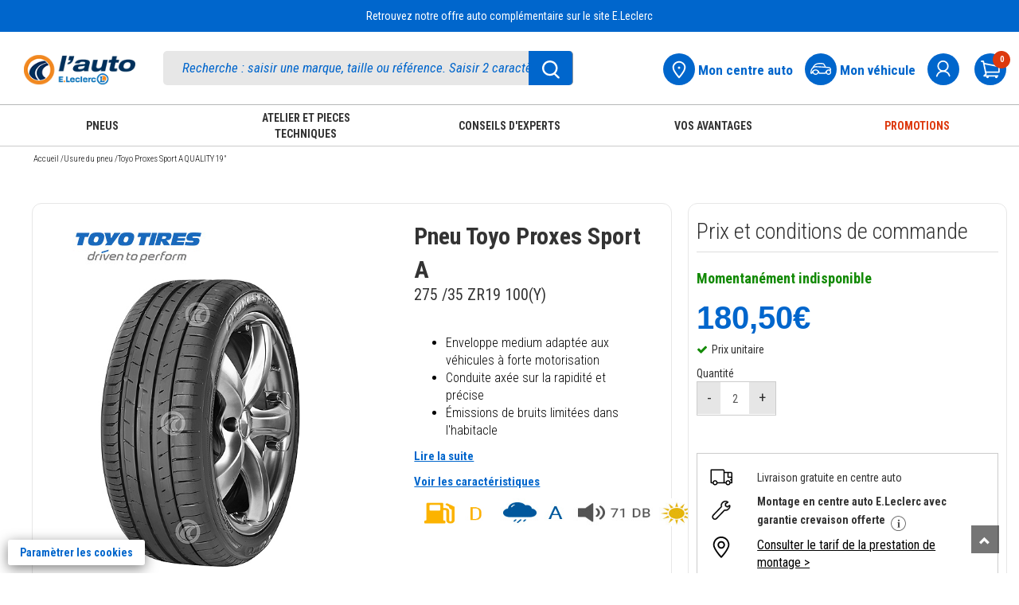

--- FILE ---
content_type: text/html; charset=UTF-8
request_url: https://www.auto.leclerc/pneu-u/toyo-proxes-sport-a-quality-19-4981910530244-pr
body_size: 69623
content:
<!DOCTYPE html>
<html lang="fr">
<head>
    <meta charset="utf-8">
        <title>Pneu Toyo Proxes Sport A QUALITY 19&amp;quot; pas cher - Auto E.Leclerc</title>
                    <link rel="canonical" href="https://www.auto.leclerc"/>
        <meta name="referrer" content="strict-origin-when-cross-origin" />    <meta name="viewport" content="width=device-width, initial-scale=1.0">
    <meta name="description" content="Achetez vos pneus Toyo Proxes Sport A QUALITY 19&amp;quot; au meilleur prix sur Auto E.Leclerc. Retrait gratuit dans les centres auto E.Leclerc">
    <meta name="keywords" content="Auto E.Leclerc">
    <meta name="author" content="E.Leclerc">
    <meta name="_token" content="g2uLJucARlXPHWNtPhv6Wr4aYkUTi4yQCKQVckLu"/>
            <link rel="stylesheet" href="https://www.auto.leclerc/themes/bootstrap3.4.1/css/bootstrap.min.css">
    <link href="https://www.auto.leclerc/themes/css/green-theme.css?v=170426" rel="stylesheet" media="screen"/>
    <link href="https://www.auto.leclerc/themes/css/cart.css?v=170426" rel="stylesheet" media="screen">
    <link href="https://www.auto.leclerc/themes/css/pagerecherche.css?v=170426" rel="stylesheet"
          media="screen"/>
    <link href="https://www.auto.leclerc/themes/css/footer.css?v=180925v3" rel="stylesheet" media="screen">
    <link rel="stylesheet" href="https://www.auto.leclerc/themes/css/owlcarousel/owl.carousel.min.css">
    <link rel="stylesheet"
          href="https://www.auto.leclerc/themes/css/owlcarousel/owl.theme.default.min.css">
    <link href="https://www.auto.leclerc/themes/css/moncompte.css?v=170426" rel="stylesheet" media="screen">
    <link href='https://fonts.googleapis.com/css?family=Patua+One' rel='stylesheet' type='text/css'>
    <link rel="stylesheet" href="https://www.auto.leclerc/themes/css/simpleform.css">
    <link href="https://www.auto.leclerc/themes/css/bootstrap-responsive.min.css" rel="stylesheet">
    <link href="https://www.auto.leclerc/themes/css/font-awesome.css" rel="stylesheet">
    <link type="image/x-icon" rel="icon"
          href="https://www.auto.leclerc/themes/images/ico/favicon.ico"/>
    <link rel="apple-touch-icon-precomposed" sizes="144x144"
          href="https://www.auto.leclerc/themes/images/ico/apple-touch-icon-144-precomposed.png">
    <link rel="apple-touch-icon-precomposed" sizes="114x114"
          href="https://www.auto.leclerc/themes/images/ico/apple-touch-icon-114-precomposed.png">
    <link rel="apple-touch-icon-precomposed" sizes="72x72"
          href="https://www.auto.leclerc/themes/images/ico/apple-touch-icon-72-precomposed.png">
    <link rel="apple-touch-icon-precomposed" sizes="57x57"
          href="https://www.auto.leclerc/themes/images/ico/apple-touch-icon-57-precomposed.png">
    <link rel="stylesheet" href="https://www.auto.leclerc/themes/css/erreur.css">
    <link rel="stylesheet" href="https://www.auto.leclerc/themes/css/normalize.css">
    <link rel="stylesheet" href="https://www.auto.leclerc/themes/css/styles.min.css">
    <link href="https://www.auto.leclerc/themes/css/leftmenu.css" rel="stylesheet" media="screen">
    <link rel="stylesheet" type="text/css" href="https://www.auto.leclerc/themes/slick/slick.css">
    <link rel="stylesheet" type="text/css" href="https://www.auto.leclerc/themes/slick/slick-theme.css">
    <link href="https://www.auto.leclerc/themes/css/leftmenu.css" rel="stylesheet" media="screen">
    <link rel="stylesheet" href="https://www.auto.leclerc/themes/css/css_cha.css?v=3">
    <script type="text/javascript" src="https://www.auto.leclerc/themes/js/jquery3.1.0.js"></script>
    <script type="text/javascript" src="https://www.auto.leclerc/themes/bootstrap3.4.1/js/bootstrap.min.js"></script>
    <script src="https://www.auto.leclerc/themes/js/validator.min.js" type="text/javascript"></script>
    <script type="text/javascript" src="https://www.auto.leclerc/themes/js/gtmpopup.js"></script>
    <script type="text/javascript" src="https://www.auto.leclerc/themes/js/slick181.min.js"></script>
        <!-- Google Tag Manager -->
    <script type="text/javascript">
        var dataLayer = [];
                    dataLayer.push({'allowAdFeatures': false, 'user':{ 'id': '', 'isLoggedIn': false, 'email': '', 'newslettersOptin': '', 'carteFidelite': '', 'age': '', 'gender': '', 'accountCreationDate':'', 'isClient': '', 'initial': '', 'optinAds': '', }, 'page':{ 'environment': 'production', 'site': 'auto', 'section': '', 'subSection1':'pneu', 'subSection2':'toyo-proxes-sport-a-quality-19-4981910530244', 'subSection3': '', 'magasin': '' },});
                            dataLayer.push({ 'ecommerce': { 'detail': { 'actionField': { 'list': ''}, 'products':[{ 'name': 'Toyo Proxes Sport A QUALITY 19"', 'id': '4981910530244', 'price': '180.50', 'brand': 'Toyo', 'category': 'Pneu', 'dimension22': '', 'dimension23': '', 'dimension24': '' }]}}});
            </script>
    
        <script>(function (w, d, s, l, i) {
            w[l] = w[l] || [];
            w[l].push({
                'gtm.start':
                    new Date().getTime(), event: 'gtm.js'
            });
            var f = d.getElementsByTagName(s)[0],
                j = d.createElement(s), dl = l != 'dataLayer' ? '&l=' + l : '';
            j.async = true;
            j.src =
                'https://www.googletagmanager.com/gtm.js?id=' + i + dl;
            f.parentNode.insertBefore(j, f);
        })(window, document, 'script', 'dataLayer', 'GTM-MP6F9ZW');</script>
    <!-- End Google Tag Manager -->


    <style type="text/css">
        .out-of-stock {
            background: #ad0d0d;
            color: white;
            font-family: lato !important;
            border: none;
            padding-top: 11px;
            border-radius: 3px;
            padding-bottom: 11px;
            font-size: 16px;
            padding-left: 11px;
            padding-right: 13px;
            float: right;
            margin-top: -42px;
        }

        .gllpMap {
            height: 228px;
        }

        input[type=number]::-webkit-inner-spin-button,
        input[type=number]::-webkit-outer-spin-button {
            -webkit-appearance: none;
            -moz-appearance: none;
            appearance: none;
            margin: 0;
        }

        div.pac-container {
            z-index: 99999999999 !important;
        }
    </style>
        
    <script src="https://www.google.com/recaptcha/enterprise.js?render=6LdlO7QpAAAAAE5_pFWHxFhExkrySLt-BdsOAYOq&badge=bottomleft" async defer></script>
</head>
<body>
<noscript>
    <iframe src="https://www.googletagmanager.com/ns.html?id=GTM-MP6F9ZW"
            height="0" width="0" style="display:none;visibility:hidden"></iframe>
</noscript>
<div id="header">
    <link href='https://fonts.googleapis.com/css?family=Lato' rel='stylesheet' type='text/css'>
    <input type="hidden" id="havecreateaccount" value="default@mail.fr"/>
        <div id="mdpoublie" class="modal fade" tabindex="-1" data-gtmname="mot-de-passe-oublie" data-gtmaction="unique" role="dialog" aria-label="login" aria-hidden="false" style="display:none;" >
    <div class="modal-dialog">
        <div class="modal-content ajt-adresse">
            <div class="modal-header">
                <button type="button" class="close" aria-label="Fermer" data-dismiss="modal">✕</button>
                <h1 style="border-bottom:0px!important;" class="modal-title">MOT DE PASSE, OÙ ES-TU ?</h1>
            </div>
            <div class="ccu_encart" style="justify-content:left">
                <div style="display: inline-block;"><img style="width:50px" src="https://www.auto.leclerc/themes/images/compte.jpg"
                                                        alt=""></div>
                <div class="ccu_texte">Identifiez-vous avec votre compte unique E.Leclerc.
                    <a onclick="showCCU(2);" class="ccu_url">Qu'est-ce que le Compte Unique ?</a>
                </div>
            </div>
            <div id="ccu_popupinfos2" style="display:none;">
                <div>Le compte unique E.Leclerc vous permet d’accéder avec un seul compte personnel aux sites E.Leclerc ci-dessous :</div>
                <img class="hidden-xs hidden-sm" style="max-width:100%;" src="https://e-leclerc.scene7.com/is/image/gtinternet/logos-CCU-desktop?wid=432&hei=139" alt="Sites E.Leclerc,Location,Auto,Maison & Loisirs,Drive,maCave,Traiteur,Mes Recettes">
                <img class="visible-xs visible-sm" style="max-width:100%;" src="https://e-leclerc.scene7.com/is/image/gtinternet/logos-CCU-desktop?wid=300&hei=97" alt="Sites E.Leclerc,Location,Auto,Maison & Loisirs,Drive,maCave,Traiteur,Mes Recettes">
            </div>
            <div class="modal-body">
                <div class="mentions">* Champ obligatoire </div>
                <form id="formmdpoublie" role="form">
                    <div class="form-group">
                        <h5>Pour en retrouver un, je saisis mon adresse e-mail*</h5>
                        <input type="text" id="mdpoubliemail" aria-label="Email" autocomplete="email" name="mdpoubliemail" placeholder="Entrez votre Email" data-error="Merci de renseigner votre e-mail" required>
                        <div id="errormdpoubliemail" class="help-block with-errors"></div>
                    </div>
                    <div class="ProductDetails-Description" style="cursor: pointer;">Gardez un œil sur votre boîte mail. Vous avez peut-être déjà reçu un email avec un lien pour modifier votre mot de passe.  </div>
                    <div id="divcaptchaOubli"></div><br>
                    <div class="CTA_alone">  <button type="submit" class="wish-but blue-w-btn"> <span>Valider</span><i class="fa fa-angle-right" aria-hidden="true"></i></button>  </div>
                </form>


                <div class="CTA_alone"> </div>
            </div>
        </div>
    </div>
</div>
<div id="merci" name="merci" class="modal fade" tabindex="-1" data-gtmname="creation-compte" data-gtmstep="creation-compte-confirmation" data-gtmaction="multi" role="dialog" aria-hidden="false" style="display:none;" >
    <div class="modal-dialog">
        <div class="modal-content ajt-adresse">
            <div class="modal-header">
                <button type="button" class="close" aria-label="Fermer" data-dismiss="modal">✕</button>
                <h4 class="modal-title">SUPER !</h4>
            </div>
            <div class="modal-body">
                <div class="logerror_msg"  style="color:#F00;font-weight:300"> </div>

                <div style="">


                    <div class="form-group">
                        <h5>Vous venez de créer votre compte et nous en sommes ravis ! <br>
                            Un e-mail de confirmation vient de partir de chez nous.
                        </h5>
                    </div>
                    <div class="form-group">
                        <div class="ProductDetails-Description" style="cursor: pointer;">
                            <a  role="button" id="forgot_a_click" data-target="#addInformations" data-dismiss="modal" data-toggle="modal" style="padding-right:0">Compléter mon profil maintenant</a> </div>
                    </div>

                                    </div>


            </div>
        </div>
    </div>
</div>


<div id="validmodifMdp" class="modal fade" data-gtmname="reset-mot-de-passe" data-gtmaction="unique" role="dialog" style="display:none;" >
    <div class="modal-dialog">
        <div class="modal-content ajt-adresse">
            <div class="modal-header">
                <button type="button" class="close" aria-label="Fermer" data-dismiss="modal">✕</button>
                <h4 class="modal-title">Réinitialiser mon mot de passe</h4>
            </div>
            <div class="modal-body">
                <div class="mentions">* Champ obligatoire </div>
                <form id="formmodifMdp" role="form">
                    <input type="hidden" id="clemodifpassword" name="clemodifpassword" required>
                    <div class="form-group">
                        <label id="labelmodifierpassword"><h5>Choisir mon nouveau mot de passe * (8 caractères minimum dont au moins 1 majuscule, 1 chiffre, 1 lettre et 1 caractère spécial)</h5></label>
                        <input type="password" id="modifpassword" name="modifpassword" placeholder="Entrez votre mot de passe" aria-labelledby="labelmodifierpassword" data-error="Veuillez renseigner le mot de passe" data-validate="true" class="form-control" required>
                        <div id="errormodifpassword" class="help-block with-errors"></div>
                    </div>
                    <div class="form-group">
                        <label id="labelverifmodifpassword"><h5>Confirmer mon nouveau mot de passe * (8 caractères minimum dont au moins 1 majuscule, 1 chiffre, 1 lettre et 1 caractère spécial)</h5></label>
                        <input type="password" id="verifymodifpassword" name="verifymodifpassword" placeholder="Entrez votre mot de passe" aria-labelledby="labelmodifierpassword" data-error="Veuillez renseigner le mot de passe une seconde fois" data-validate="true" class="form-control" required>
                        <div id="errorverifymodifpassword" class="help-block with-errors"></div>
                    </div>
                    <div class="CTA_alone" id="validerchangementMDP"> <button class="wish-but blue-w-btn"> <span>Valider</span><i class="fa fa-angle-right" aria-hidden="true"></i></button>  </div>

                </form>


            </div>
        </div>
    </div>
</div>

<div id="confirmationresetMDP" class="modal fade" tabindex="-1" data-gtmname="reset-mot-de-passe" data-gtmstep="creation-carte-confirmation" data-gtmaction="multi" role="dialog" aria-hidden="false" style="display:none;" >
    <div class="modal-dialog">
        <div class="modal-content ajt-adresse">
            <div class="modal-header">
                <button type="button" class="close" aria-label="Fermer" data-dismiss="modal">✕</button>
                <h4 class="modal-title">C’EST PARTI !</h4>
            </div>
            <div class="modal-body">
                <div class="form-group">
                    <h5>
                       Un email vient tout juste de vous être envoyé. Si par hasard il s’était égaré, merci de contacter le service client au 09 69 32 42 52.
                    </h5>
                </div>
                <div class="CTA_alone"> </div>



            </div>
        </div>
    </div>
</div>
<div id="avertissementCarte" class="modal fade" tabindex="-1" data-gtmname="creation-carte" data-gtmstep="creation-carte-confirmation" data-gtmaction="multi" role="dialog" aria-hidden="false" style="display:none;" >
    <div class="modal-dialog">
        <div class="modal-content ajt-adresse">
            <div class="modal-header">
                <button type="button" class="close" aria-label="Fermer" data-dismiss="modal">✕</button>
                <h4 class="modal-title" style="color:#f28c00!important;margin-top: 15px;">MINUTE PAPILLON</h4>
            </div>
            <div class="modal-body">
                <div class="logerror_msg"  style="color:#F00;font-weight:300"> </div>

                <div style="">


                    <div class="form-group">
                        <h5>Notre système informatique ultra performant nous informe qu’une carte E.Leclerc avec vos nom, prénom, date de naissance et adresse e-mail existe déjà.</h5>
                    </div>
                    <div class="form-group">
                        <div class="ProductDetails-Description" style="cursor: pointer;">
                            <a  role="button" href="https://www.auto.leclerc/ma-carte-leclerc"  style="padding-right:0">Je souhaite enregistrer ma carte E.Leclerc existante</a> </div>
                    </div>

                </div>


            </div>
        </div>
    </div>
</div>


<div class="modal fade" id="pop_mvt" tabindex="-1" role="dialog" aria-labelledby="myModalLabel" style="display: none;">
    <div class="modal-dialog" role="document">
        <div class="modal-content">
            <div class="modal-header">
                <button type="button" class="close" data-dismiss="modal" aria-label="Fermer"><span aria-hidden="true">×</span></button>
                <h4 class="modal-title" id="myModalLabel">Liste des entités</h4>
            </div>
            <div class="modal-body">
                <p>Votre adresse email et/ou votre numéro de téléphone mobile seront transmis uniquement aux sociétés de l'enseigne E.Leclerc. Vous pourrez recevoir des emails et/ou des sms de la part de :</p>
                <ul>
                    <li>Votre magasin E.Leclerc et ses magasins spécialisés (parapharmacie, optique, l'auto, station-service, drive, animalerie, brico, jardi, jouet, le manège à bijoux, une heure pour soi, espace culturel, location, sport, voyages, occasion)</li>
                    <li>La société L-Commerce, qui édite les sites E.leclerc, maisonetloisirs.leclerc, optique.leclerc, photo.leclerc, e-librairie.leclerc, auto.leclerc et qui gère les partenariats Qobuz x E.Leclerc, Sequencity x E.Leclerc</li>
                    <li>Le Groupement d'Achat des Centres E.Leclerc (SC GALEC) qui réalise la communication commerciale E.Leclerc</li>
                    <li>Les sociétés qui gèrent la livraison à domicile ou en point relais (E.Leclerc Chez Moi)</li>
                    <li>La société E.Leclerc Voyages qui édite le site leclercvoyages.com</li>
                    <li>La société Siplec spécialisée dans les métiers de l’énergie et dans l’approvisionnement de produits manufacturés pour l’enseigne E.Leclerc et l'édition des sites primes-energie.leclerc, energies.leclerc et cartecarburant.leclerc, sous la marque E.Leclerc energies</li>
                    <li>La société Devinlec qui édite le site lemanegeabijoux.com</li>
                    <li>La Banque Edel qui participe notamment à la gestion des cartes cadeau E.Leclerc, des cartes de crédit REGLO finance et des produits d'assurance Garantie Remboursement Intégral</li>
                    <li>La société L Telecom qui édite le site reglomobile.fr</li>
                    La société ConsoRégie qui est la régie publicitaire de l'enseigne E.Leclerc et met en ligne des publicités pour l'enseigne E.Leclerc
                </ul>
            </div>
            <div class="modal-footer">
                <button type="button" class="btn btn-focus btn-default" data-dismiss="modal">Fermer</button>
            </div>
        </div>
    </div>
</div>

<div class="modal fade" id="popup_profilage" tabindex="-1" role="dialog" aria-labelledby="myModalLabel2" style="display: none;">
    <div class="modal-dialog" role="document">
        <div class="modal-content">
            <div class="modal-header">
                <button type="button" class="close" data-dismiss="modal" aria-label="Fermer"><span aria-hidden="true">×</span></button>
                <h1 style="border-bottom:0px!important;" class="modal-title" id="myModalLabel2">Comment sont adaptées les offres E.Leclerc en fonction de mes achats et mes envies ?</h1>
            </div>
            <div class="modal-body">
                Un profilage est réalisé à partir de votre historique d’achats aux fins d'adapter les offres commerciales qui vous sont adressées. Ce profilage permet une segmentation des clients E.Leclerc, ainsi que la diffusion de manière automatisée d'offres commerciales personnalisées sur divers supports (ticket de caisse, courrier, distribution d'échantillons, bannière publicitaire sur internet et applications mobiles et, si vous y avez consenti, par email et/ou SMS, ou via votre enceinte connectée « intelligente » si vous bénéficiez du service Assistant vocal E.Leclerc).
                <br>Le profilage s'effectue par un suivi de vos achats dans chacun des circuits de distribution E.Leclerc, en considérant le contenu de votre panier d'achat. Ce suivi tient également compte de votre fidélité dans le temps.
                <br>Les données utilisées pour le profilage sont celles que vous nous avez fournies directement et celles qui sont générées par vos habitudes d'achat au sein de l'enseigne E.Leclerc.
            </div>
        </div>
    </div>
</div>
        <script type="text/javascript">
        $.ajaxSetup({
            headers: {'X-CSRF-Token': $('meta[name=_token]').attr('content')}
        });

        $(document).on('hidden.bs.modal', '.modal', function () {
            var nomModalClosed = $(this).attr('id');
            $('#blocCreateCarte').css('display', 'none');
            $('body').removeClass('modal-open');
            var gtmname = $(this).data('gtmname');
            var gtmaction = $(this).data('gtmaction');
            if (gtmaction == 'unique') {
                gtmPopup(gtmname, gtm_path, 'close');
            } else if (gtmaction == 'multi') {
                var gtmstep = $(this).data('gtmstep');
                gtmTunnelPopup(gtmname, gtm_path, gtmstep);
            }
            if ($(".modal-backdrop").length > 1) {
                $(".modal-backdrop").not(':first').remove();
            }
            if (!$('.modal').hasClass('in')) {
                $('body').css('padding-right', '');
            }
            setTimeout(
                function () {
                    if (!$('.modal').hasClass('in') && nomModalClosed == "merci") {
                                            }

                }, 500);
        });
        $(document).on('shown.bs.modal', '.modal', function () {
            $('body').addClass('modal-open');
            var gtmname = $(this).data('gtmname');
            var gtmaction = $(this).data('gtmaction');
            if (gtmaction == 'unique') {
                gtmPopup(gtmname, gtm_path, 'open');
            } else if (gtmaction == 'multi') {
                var gtmstep = $(this).data('gtmstep');
                gtmTunnelPopup(gtmname, gtm_path, gtmstep);
            }
            if ($(".modal-backdrop").length > 1) {
                $(".modal-backdrop").not(':first').remove();
            }
        });

        $('#rememberme_label').on('click touchend', function (event) {
            if ($("#rememberme").is(":checked")) {
                $("#rememberme").prop("checked", false);
            }
            else {
                $("#rememberme").prop("checked", true);
            }
        });

        function checkcreateaccount(numb) {
            if ($("#createck" + numb).is(":checked")) {
                $("#createck" + numb).prop("checked", false);
            }
            else {
                $("#createck" + numb).prop("checked", true);
            }
        }

        function checkvalidcondcard(numb) {
            if ($("#validcondcard").is(":checked")) {
                $("#validcondcard").prop("checked", false);
            }
            else {
                $("#validcondcard").prop("checked", true);
            }
        }

        $(document).ready(function () {

            $('#labelMrMme0').css('cursor', 'pointer');
            $('#labelMrMme1').css('cursor', 'pointer');
            $('#labelMrMme0').on('click touchend', function (event) {
                event.preventDefault();
                $('#mrmme0').prop('checked', true);
                if ($('#mrmme0').is(':checked')) {
                    $('#mrmme0').next().addClass('Check_type_livraison_blue');
                    $('#mrmme0').prop('checked', true);
                    $('#mrmme1').next().removeClass('Check_type_livraison_blue');
                    $('#mrmme1').prop('checked', false);
                } else {
                    $('#mrmme0').next().removeClass('Check_type_livraison_blue');
                    $('#mrmme0').prop('checked', false);
                    $('#mrmme1').next().addClass('Check_type_livraison_blue');
                    $('#mrmme1').prop('checked', true);
                }
            });
            $('#labelMrMme1').on('click touchend', function (event) {
                event.preventDefault();
                $('#mrmme1').prop('checked', true);
                if ($('#mrmme0').is(':checked')) {
                    $('#mrmme0').next().addClass('Check_type_livraison_blue');
                    $('#mrmme0').prop('checked', true);
                    $('#mrmme1').next().removeClass('Check_type_livraison_blue');
                    $('#mrmme1').prop('checked', false);
                } else {
                    $('#mrmme0').next().removeClass('Check_type_livraison_blue');
                    $('#mrmme0').prop('checked', false);
                    $('#mrmme1').next().addClass('Check_type_livraison_blue');
                    $('#mrmme1').prop('checked', true);
                }
            });

            $('#labelhascarteL1').css('cursor', 'pointer');
            $('#labelhascarteL0').css('cursor', 'pointer');
            $('#labelhascarteL1').on('click touchend', function (event) {
                event.preventDefault();
                $('#hascarteL1').prop('checked', true);
                if ($('#hascarteL1').is(':checked')) {
                    $('#formaddInformations').css('display', 'block');
                    document.querySelector('#autocompleted').required = false;
                    if ($('#havevalidatecard').val() == 1)
                        $('#formCompleteInformations').css('display', 'block');
                    else
                        $('#formCompleteInformations').css('display', 'none');
                    $('#hascarteL1').next().addClass('Check_type_livraison_blue');
                    $('#hascarteL1').prop('checked', true);
                    $('#hascarteL0').next().removeClass('Check_type_livraison_blue');
                    $('#hascarteL0').prop('checked', false);
                } else {
                    $('#formaddInformations').css('display', 'none');
                    $('#formCompleteInformations').css('display', 'block');
                    document.querySelector('#autocompleted').required = true;
                    $('#hascarteL1').next().removeClass('Check_type_livraison_blue');
                    $('#hascarteL1').prop('checked', false);
                    $('#hascarteL0').next().addClass('Check_type_livraison_blue');
                    $('#hascarteL0').prop('checked', true);
                }
            });
            $('#labelhascarteL0').on('click touchend', function (event) {
                event.preventDefault();
                $('#hascarteL0').prop('checked', true);
                if ($('#hascarteL1').is(':checked')) {
                    $('#formaddInformations').css('display', 'block');
                    document.querySelector('#autocompleted').required = false;
                    if ($('#havevalidatecard').val() == 1)
                        $('#formCompleteInformations').css('display', 'block');
                    else
                        $('#formCompleteInformations').css('display', 'none');
                    $('#hascarteL1').next().addClass('Check_type_livraison_blue');
                    $('#hascarteL1').prop('checked', true);
                    $('#hascarteL0').next().removeClass('Check_type_livraison_blue');
                    $('#hascarteL0').prop('checked', false);
                } else {
                    $('#formaddInformations').css('display', 'none');
                    $('#formCompleteInformations').css('display', 'block');
                    document.querySelector('#autocompleted').required = true;
                    $('#hascarteL1').next().removeClass('Check_type_livraison_blue');
                    $('#hascarteL1').prop('checked', false);
                    $('#hascarteL0').next().addClass('Check_type_livraison_blue');
                    $('#hascarteL0').prop('checked', true);
                }
            });

        });


        function forcreateaccount() {
            $("#createemail").val($("#loginemail").val());
        }

        window.modalOpen = "";

        $('.modal').on('hidden.bs.modal', function () {
            var nomModalClosed = $(this).attr('id');
            $('#blocCreateCarte').css('display', 'none');
            $('body').removeClass('modal-open');

            if ($(".modal-backdrop").length > 1) {
                $(".modal-backdrop").not(':first').remove();
            }
            if (!$('.modal').hasClass('in')) {
                $('body').css('padding-right', '');
            }

            setTimeout(
                function () {
                    if (!$('.modal').hasClass('in') && nomModalClosed == "merci") {
                                            }

                }, 500);
        });
        $('.modal').on('shown.bs.modal', function () {
            $('body').addClass('modal-open');

            if ($(".modal-backdrop").length > 1) {
                $(".modal-backdrop").not(':first').remove();
            }
        });
        $(document).ready(function () {


            var monaction = "";
            if (monaction === "modifierMdp") {
                $('#validmodifMdp').modal('show');
                $('#clemodifpassword').val("");
            }

            $('#formmodifMdp').validator('update').on('submit', function (e) {
                e.preventDefault();
                if ($('#formmodifMdp').validator('validate').has('.has-error').length === 0) {

                    var passwordReg = /^(?=.*[a-z])(?=.*[A-Z])(?=.*[0-9])(?=.*[!\"#$%&'()*+,-./:;<=>?@[\\\]_`{|}~ ]).{8,50}$/;
                    var error = 0;
                    if (!passwordReg.test($('#modifpassword').val()) && $('#modifpassword').val() != "") {
                        $('#modifpassword').css('border', '1px solid red');
                        $('#errormodifpassword').css('color', '#ff0000');
                        $('#errormodifpassword').text("Votre mot de passe est incorrect");
                        error = 1;
                    }
                    else {
                        $('#modifpassword').css('border', '');
                        $('#errormodifpassword').text("");
                    }
                    if ($('#verifymodifpassword').val() != $('#modifpassword').val()) {
                        $('#verifymodifpassword').css('border', '1px solid red');
                        $('#errorverifymodifpassword').css('color', '#ff0000');
                        $('#errorverifymodifpassword').text("Les 2 mots de passe sont différents");

                        error = 1;
                    }
                    else {
                        $('#verifymodifpassword').css('border', '');
                        $('#errorverifymodifpassword').text("");
                    }
                    if (error == 1)
                        return false;
                    var string = ("_token=g2uLJucARlXPHWNtPhv6Wr4aYkUTi4yQCKQVckLu&" + $(this).serialize());

                    $.ajax({
                        type: 'post',
                        data: string,
                        url: 'https://www.auto.leclerc/user_validmodifpassword',

                        success: function (responseText) {
                            var objResponse = JSON.parse(responseText);
                            if (objResponse.resetMdpOk) {
                                $('#errorverifymodifpassword').text("");
                                $('#validerchangementMDP').html('<div><i class="fa fa-check" style="color:#06e006"></i> Votre mot de passe a été enregistré avec succès</div>');
                            } else {
                                $('#errorverifymodifpassword').css('color', '#ff0000');
                                $('#errorverifymodifpassword').text(objResponse.erreurResetMdp);
                                $('#modifpassword').focus();
                            }
                        },
                        error: function (result, statut, erreur) {
                            $('#modifpassword').focus();
                        }
                    });
                }
            });


            $('#formmdpoublie').validator('update').on('submit', function (e) {
                e.preventDefault();
                var emailReg = /^[a-zA-Z0-9\.+_-]+@[a-zA-Z0-9](?:[a-zA-Z0-9-]{0,61}[a-zA-Z0-9])?(?:\.[a-zA-Z0-9](?:[a-zA-Z0-9-]{0,61}[a-zA-Z0-9])?)*$/;
                // var emailReg = /^[a-z0-9!#$%&'*+/=?^_`{|}~-]+(?:\.[a-z0-9!#$%&'*+/=?^_`{|}~-]+)*@(?:[a-z0-9](?:[a-z0-9-]*[a-z0-9])?\.)+(?:[A-Z]{2}|com|org|net|gov|mil|biz|info|mobi|name|aero|jobs|museum|fr|be|it|eu|co.uk|sfr|edu|es|de|es|nl|ch|outlook|hotmail)\b/;
                var error = 0;
                if (!emailReg.test($('#mdpoubliemail').val())) {
                    $('#mdpoubliemail').css('border', '1px solid red');
                    $('#errormdpoubliemail').css('color', '#ff0000');
                    $('#errormdpoubliemail').text("Veuillez saisir une adresse email valide.");
                    error = 1;
                    //console.log('ici faux');
                }
                else {
                    $('#mdpoubliemail').css('border', '');
                    $('#errormdpoubliemail').css('color', '');
                    $('#errormdpoubliemail').text("");
                }
                if ($('#formmdpoublie').validator('validate').has('.has-error').length === 0 && error === 0) {

                    
                    grecaptcha.ready(function() {
                        // do request for recaptcha token
                        // response is promise with passed token

                        grecaptcha.execute('6LdlO7QpAAAAAE5_pFWHxFhExkrySLt-BdsOAYOq', {action: 'auto_password_reset'}).then(function(token) {

                            // add token to form
                            $('#formmdpoublie').prepend('<input type="hidden" name="g-recaptcha-response" value="' + token + '">');

                            $.ajax({
                                type: 'post',
                                data: 'captcha='+token,
                                url: 'https://www.auto.leclerc/verif-captcha',
                                dataType: 'json',
                                async: false,
                                success: function (response) {
                                    if (response.statut !== 'OK') {
                                        return false;
                                    }
                                },error:function(e){
                                    console.error('Action non autorisée');
                                    return false;

                                }
                            });
                        });
                    });

                    

                    client.requestPasswordReset({
                        email: $('#mdpoubliemail').val(),
                        redirectUrl: baseLinkCcu + "/password-reset?return_to_after_password_reset=" + baseUrl
                    }).then(
                        function (result) {
                            $('#mdpoublie').modal("hide");
                            $('#confirmationresetMDP').modal("show");
                        },
                        function (err) {
                            if (err.errorId != "") {
                                if (err.error == "resource_not_found") {
                                    $('#mdpoublie').modal("hide");
                                    $('#confirmationresetMDP').modal("show");
                                }
                                else if (err.error == "access_denied") {
                                    $('#errormdpoubliemail').css('color', 'red');
                                    $('#errormdpoubliemail').text("Vous avez effectué trop de tentatives, veuillez réessayer ultérieurement");
                                }
                                else {
                                    console.log("erreur");
                                    $('#errormdpoubliemail').css('color', 'red');
                                    $('#errormdpoubliemail').text(err.errorUserMsg);
                                }
                                return false;
                            } else {
                                // Unexpected error
                                console.error(err);
                            }
                        }
                    );

                }
            });


            $('#formconnexion').validator('update').on('submit', function (e) {

                e.preventDefault();
                $('#loginerror').text('');
                var errMixeur = false;
                var emailC = $(this).find('#loginemail');
                emailC.css('border', '1px solid black');
                if ($('#formconnexion').validator('validate').has('.has-error').length === 0) {

                    var emailReg = /^[a-zA-Z0-9\.+_-]+@[a-zA-Z0-9](?:[a-zA-Z0-9-]{0,61}[a-zA-Z0-9])?(?:\.[a-zA-Z0-9](?:[a-zA-Z0-9-]{0,61}[a-zA-Z0-9])?)*$/;
                    if (loginemail.val() == "") {
                        loginemail.css('border', '1px solid red');
                        loginemail.focus();
                        $('#loginerror').css('color', '#ff0000');
                        $('#loginerror').text('Votre adresse email est invalide');
                        return false;
                    } else {
                        loginemail.css('border', '');
                    }

                    if (!emailReg.test(loginemail.val())) {
                        loginemail.css('border', '1px solid red');
                        $('#loginerror').css('color', 'red');
                        $('#loginerror').text("Veuillez saisir une adresse email valide");
                        loginemail.focus();
                        return false;

                    } else {
                        loginemail.css('border', '');
                        $('#loginerror').css('color', 'red');
                        $('#loginerror').text("");

                    }
                    if (loginpassword.val() == "") {
                        loginpassword.addClass('error');
                        loginpassword.focus();
                        return false;
                    } else {
                        loginpassword.css('border', '');
                        $('#logerror_msg').html('');

                        var logemail = loginemail.val();
                        var logpassword = loginpassword.val();
                        if ($("#rememberme").is(":checked")) {
                            var remember = true;
                        } else {
                            var remember = false;
                        }
                        var passemail = '';

                        if (window.location.href.includes("checkout-auth")) {
                            passemail = '_token=g2uLJucARlXPHWNtPhv6Wr4aYkUTi4yQCKQVckLu&email=' + encodeURIComponent(logemail);
                        } else {
                            passemail = '_token=g2uLJucARlXPHWNtPhv6Wr4aYkUTi4yQCKQVckLu&email=' + encodeURIComponent(logemail);
                        }


                        loginemail.css('border', '');
                        $('#loginerror').text("");


                        
                        grecaptcha.ready(function() {
                            // do request for recaptcha token
                            // response is promise with passed token

                                grecaptcha.execute('6LdlO7QpAAAAAE5_pFWHxFhExkrySLt-BdsOAYOq', {action: 'login'}).then(function(token) {

                                // add token to form
                                $('#formconnexion').prepend('<input type="hidden" name="g-recaptcha-response" value="' + token + '">');

                                $.ajax({
                                    url: 'https://www.auto.leclerc/pre-controle-ccu',
                                    data: passemail+'&captcha_token='+token,
                                    type: 'post',
                                    async: false,
                                    cache: false,
                                    dataType:'json',
                                    error: function (request, error) {
                                        console.error(500, error);
                                    },
                                    success: function (data) {
                                        if (data.statut !== 'ok') {
                                            if (data.type === 'email') {
                                                $('#loginerror').css('color', '#ff0000');
                                                $('#loginerror').text('Votre adresse email est invalide');
                                                loginemail.focus();
                                            }
                                        }
                                    }

                                });



                                var code = client.loginWithPassword({
                                    email: logemail,
                                    password: logpassword,
                                    captcha_token: token,
                                    auth: {
                                    // useWebMessage:true,
                                       redirectUri: 'https://www.auto.leclerc/loginReach5'
                                    }
                                }).then(
                                    function (result) {
                                        if(typeof(result) !== 'undefined') {
                                           console.log('loginwithpassword départ :',result);
                                           console.log('stepuptoken :',result.hasOwnProperty('stepUpToken'));
                                            //lancer procédure OTP
                                            if(result.hasOwnProperty('stepUpToken') && result.stepUpToken.length ){
                                                lanceDemandeOtp(result.stepUpToken,emailC.val());
                                            }else{
                                            }
                                        }


                                    },
                                    function (err) {
                                        //$('#errorvalidcaptcha').text("");
                                        console.error(err);


                                        // mettre l'erreur CIAM indispo ici;

                                        $.ajax({
                                            url: 'https://www.auto.leclerc/is-compte-mixeur',
                                            data: {email: encodeURIComponent(emailC.val()), _token: 'g2uLJucARlXPHWNtPhv6Wr4aYkUTi4yQCKQVckLu'},
                                            type: 'post',
                                            async: false,
                                            cache: false,
                                            dataType:'json',
                                            error: function (request, error) {
                                                console.error(500, error);
                                            },
                                            success: function (data) {
                                                if (data.statut === 'ko') {
                                                    $('#loginmdp').css('color', 'red');
                                                    $('#loginmdp').html(data.message);
                                                    emailC.css('border', '1px solid red');
                                                    //emailC.focus();
                                                    errMixeur = true;
                                                }
                                            }
                                        });

                                        if (errMixeur === true) {
                                            return false;
                                        }

                                        if (err.errorId != "") {

                                            if (err.error === "invalid_grant") {
                                                $('#loginmdp').text("Votre adresse Email ou votre mot de passe est incorrect. Connectez-vous avec votre identifiant compte unique");
                                            } else if (err.error === "access_denied") {

                                                if((err.hasOwnProperty('error_message_key') && err.error_message_key === "error.accountBlockedAfterMultipleLoginAttempts") || (err.hasOwnProperty('errorMessageKey') && err.errorMessageKey === "error.accountBlockedAfterMultipleLoginAttempts") ) {
                                                    $('#loginmdp').css('color', 'red');
                                                    $('#loginmdp').text("Pour des raisons de sécurité, nous vous invitons à modifier votre mot de passe en cliquant sur « Mot de passe oublié »");
                                                }else if((err.hasOwnProperty('error_message_key') && err.error_message_key === "error.account.temporarilySuspended") || (err.hasOwnProperty('errorMessageKey') && err.errorMessageKey === "error.account.temporarilySuspended") ) {
                                                    $('#loginmdp').css('color', 'red');
                                                    $('#loginmdp').text("Pour des raisons de sécurité, nous vous invitons à modifier votre mot de passe en cliquant sur « Mot de passe oublié »");
                                                }else if((err.hasOwnProperty('error_message_key') && err.error_message_key === "error.account.permanentlySuspended") || (err.hasOwnProperty('errorMessageKey') && err.errorMessageKey === "error.account.permanentlySuspended") ) {
                                                    $('#loginmdp').css('color', 'red');
                                                    $('#loginmdp').text("Pour des raisons de sécurité, votre compte a été désactivé. Nous vous invitons à contacter notre service client pour vous connecter à nouveau.");
                                                } else {
                                                    $('#loginmdp').css('color', 'red');
                                                    $('#loginmdp').text("Pour des raisons de sécurité, nous vous invitons à modifier votre mot de passe en cliquant sur « Mot de passe oublié »");
                                                }
                                            }else if(err.error === 'rate_limit_reached'){
                                                $('#loginmdp').css('color', 'red');
                                                $('#loginmdp').text("Vous avez effectué trop de tentatives de connexion, veuillez réessayer ultérieurement.");
                                            } else { // cas ciam indispo
                                                initPopinCiamIndisponible();
                                            }


                                            $('#loginmdp').css('color', '#ff0000');
                                            $('#loginmdp').css('font-family', '"Roboto Condensed",sans-serif');
                                            $('#loginmdp').css('font-size', '14px');
                                            $('#loginmdp').css('font-weight', '500');
                                            $('#loginemail').css('border', '1px solid red');
                                            $('#loginemail').focus();


                                            // $('#erreurCreation').css('color', 'red');
                                            // $('#erreurCreation').text(err.errorUserMsg);
                                            // $('<span class="erreur">' + err.errorUserMsg + '</span>').insertAfter($('#loginemail'));
                                            // that.find('input[name="email"]').addClass('bordure-rouge')

                                        } else {
                                            // Unexpected error
                                            console.error(err)
                                        }

                                        return false;
                                    }
                                )
                            }).catch(function(error) {
                                // Gestion des erreurs
                                console.error('Erreur ReCAPTCHA:', error);
                            });
                        });


                                            }
                }

            });


            $("#loginpassword").click(function () {
                $('#loginpassword').css('border', '');
            });
            $("#loginemail").click(function () {
                $('#loginemail').css('border', '');
            });


            
            var loginemail = $('#loginemail');
            var loginpassword = $('#loginpassword');
            var return_url = $('#return_url');

        });

        var largeur_fenetre = $(window).width();
        if (largeur_fenetre < 360) {
            $('#verifyaddcardsecret').prop('placeholder', 'Code');
        }

        function showCCU(i) {
            if ($("#ccu_popupinfos" + i).is(':visible')) {
                $("#ccu_popupinfos" + i).css("display", "none");
            }
            else {
                $("#ccu_popupinfos" + i).css("display", "block");
            }
        }

        // fonction OTP principale
        function lanceDemandeOtp(stepUpToken,email) {
            client.startPasswordless({
               authType:'email',
               stepUp:stepUpToken,
            }).then((response)=> {
                console.log('startPasswordless',response);
                if(response.hasOwnProperty('challengeId')) {
                    initPopinVerificationCodeParMail(response.challengeId,email);
                }else{
                  console.log('startPasswordless','pas de challengeid :/');
                }


            });
        }

    </script>
            <script src="https://www.google.com/recaptcha/api.js?render=6LdlO7QpAAAAAE5_pFWHxFhExkrySLt-BdsOAYOq"></script>
    

</div>

<style>
    @media (min-width: 769px) {
        .plus_menu {
            display: none !important;
        }
    }
</style>
<script>
    var gtm_path = window.location.pathname;
</script>


<script type="text/javascript">window.gdprAppliesGlobally=true;(function(){(function(e,r){var t=document.createElement("link");t.rel="preconnect";t.as="script";var n=document.createElement("link");n.rel="dns-prefetch";n.as="script";var i=document.createElement("link");i.rel="preload";i.as="script";var o=document.createElement("script");o.id="spcloader";o.type="text/javascript";o["async"]=true;o.charset="utf-8";var a="https://sdk.privacy-center.org/"+e+"/loader.js?target_type=notice&target="+r;if(window.didomiConfig&&window.didomiConfig.user){var c=window.didomiConfig.user;var d=c.country;var s=c.region;if(d){a=a+"&country="+d;if(s){a=a+"&region="+s}}}t.href="https://sdk.privacy-center.org/";n.href="https://sdk.privacy-center.org/";i.href=a;o.src=a;var l=document.getElementsByTagName("script")[0];l.parentNode.insertBefore(t,l);l.parentNode.insertBefore(n,l);l.parentNode.insertBefore(i,l);l.parentNode.insertBefore(o,l)})("40a332a6-cbec-4b14-9e84-cd482641b423","q32ZhYei")})();</script>

<link href="https://www.auto.leclerc/themes/css/autocompletion.css" rel="stylesheet" media="screen"/>
<link href="https://www.auto.leclerc/themes/css/menu_li.css" rel="stylesheet" media="screen"/>
<script src="https://www.auto.leclerc/themes/js/validator.min.js" type="text/javascript"></script>
<script src="https://www.auto.leclerc/themes/js/header.js" type="text/javascript"></script>

<script type="text/javascript">

    window.redirectaftercreate = "";

    function setRedirect(string) {
        redirectaftercreate = string;
    }
</script>
<a class="fr-link" href="#mainBody">Aller au contenu principal</a>
<a class="fr-link" href="#header-navigation">Aller au menu</a>
<a class="fr-link" href="#searchbox">Aller a la barre de recherche</a>
<a class="fr-link" href="#footer">Aller au pied de page</a>

<div class="ilm_home">
    <div class="ilm_div">
        <a href="https://www.e.leclerc/cat/auto-moto" class="lienilm" target="_blank">Retrouvez notre offre auto complémentaire sur le site E.Leclerc</a>
    </div>
</div>





<style>
    .encart-presentation a {
        color: #747474;
        text-decoration: none;
        font-sieze: 14px;
    }

    .ilm_home {
        height: 40px;
        width:100%;
        position:fixed;
        z-index:1024;
        background-color: #0066CC;
        font-family: 'Roboto Condensed', sans-serif;
        font-weight: 500;
        font-size: 16px;
        color: white;

        text-align: center;
        display: -webkit-box;
        display: -ms-flexbox;
        display: flex;
        -webkit-box-pack: center;
        -ms-flex-pack: center;
        justify-content: center;
    }

    .ilm_div a {
        font-family: 'Roboto Condensed', sans-serif;
        font-weight: 500;
        font-size: 14px;
        color: white;
    }


    .ilm_home .ilm_div {
        display: inline-block;
        margin: auto 0;
    }
    .ilm_div:focus{
        outline:auto #000000;
    }
    .lienilm:hover{
        text-decoration: underline;
        color:black!important;
    }

    .ilm_home:focus{
        outline:auto #000000;
    }

    @media (max-width: 767px) {
        .ilm_pictos {
            display: none !important;
        }
    }

</style>

        <header class="Header Header--legacy" id="logoArea" role="banner">
        <a id="menu_btn" class="Sidebar-toggler" style="cursor: pointer;">
			<span class="burger">
				<span class="burger1"></span>
				<span class="burger2"></span>
				<span class="burger4"></span>
			</span>
        </a>
        <p class="logo">
        <a class="brand pull-left" href="https://www.auto.leclerc" class="checkoutlink"  aria-label="Accueil">
            <span class="sr-only">Accueil</span>
            <img src="https://www.auto.leclerc/themes/logo/logo.png" alt="Auto.leclerc">
        </a>
    </p>
    <div class="container-fluid navigation-wrapper">
                    <div class="col-xs-7 col-sm-8 col-md-9 col-lg-6 marges-off Header-search barre_recherche">
                
                    <script type="text/javascript">


                        function choisirunivers(choice, txt, el) {
                            dataLayer.push({
                                'searchName': 'choix-univers',
                                'event': 'search_interaction'
                            });
                            $('#choisirUnivers').val(choice);
                            $('#listuniverssearch').css('display', 'none');
                            $('#fakeboxonoff').addClass('on');
                            $('#fakeboxonoff a span').text(txt);
                            var getUrl = window.location;
                            $('#listuniverssearch li').attr('style', '');
                            $(el).css('color', '#DD390E');

                        }

                        $('html').click(function (e) {
                            if (e.target.id == 'fakebox') {
                                if ($('#listuniverssearch').css('display') == 'none') {
                                    $('#listuniverssearch').css('display', 'block');
                                    $('#fakeboxonoff').addClass('on');
                                }
                                else {
                                    $('#listuniverssearch').css('display', 'none');
                                    $('#fakeboxonoff').removeClass('on');
                                }
                            } else {
                                $('#listuniverssearch').css('display', 'none');
                                $('#fakeboxonoff').removeClass('on');
                            }
                        });
                    </script>
                    <div class="col-lg-12 ">
                        <div class="formBox">
                            <form accept-charset="UTF-8" action="https://www.auto.leclerc/pagerecherche"
                                  id="formulaireDeRecherche">
                                <fieldset>
                                
                                    <div class="searchform-wrapper">
                                        
                                        <input type="text" class="text f-headerSearch-input placeholderaccess a-c_input" role="search"
                                               id="searchbox" name="q"
                                               value=""
                                               placeholder="Recherche : saisir une marque, taille ou référence. Saisir 2 caractères minimum"

                                               autocomplete="off" pattern=".{2,}" required
                                               title="Recherche : saisir une marque, taille ou référence. Saisir 2 caractères minimum" aria-label="recherche">
                                    </div>
                                    <div class="a-c_results a-c_groupresults" style="">
                                        <div class="a-c_col_0">
                                            <ul class="a-c_group">
                                                <li class="a-c_odd">
                                                    <div class="a-c_list"><b><strong>Guides</strong></b> Pays</div>
                                                </li>
                                                <li class="a-c_odd">
                                                    <div class="a-c_list"><b><strong>Guides</strong></b> Randonnée</div>
                                                </li>
                                            </ul>
                                        </div>
                                    </div>
                                    <input type="hidden"  value="pneu" id="choisirUnivers"
                                           name="univers">
                                    <div id="clearButton" aria-label="supprimer recherche" class="fa fa-times-circle c-header-inputClear js-HeaderSearch-inputClear"></div>
                                    <button id="search_button" class="js-btSubmit btSubmit" type="submit"
                                            title="Lancer la recherche"><i class="icon-picto-loupe"></i></button>
                                    <div class="div_autocompletion" id="div_autocompletion" name="div_autocompletion"
                                         style="display:block;" aria-expanded="false" aria-haspopup="false">
                                        <ol id="listautocomlete" class="w-list-unstyled li_autocompletion"></ol>
                                    </div>
                                </fieldset>
                                
                            </form>
                        </div>

                    </div>
                            </div>
                <div class="col-xs-5 col-sm-4 col-md-3 col-lg-6  Header-tabs ">
            <ul class="col-xs-12 col-sm-12 col-md-12 tab-header">

                                    <li class="tab-top HeaderTab">
                        <a class="cart HeaderTab-control HeaderTab-control--basket panier" aria-label="Mon centre auto"
                           href="https://www.auto.leclerc/centre-auto" id="pin">
                            <div class="header-bloc-title-container">
                                <div class="header-bloc-title">
                                    <span class="tab-txt">Mon centre auto</span>
                                </div>
                            </div>
                        </a>
                    </li>
                
                                    <li class="tab-top HeaderTab">
                        <a class="cart HeaderTab-control HeaderTab-control--basket panier" aria-label="Mon vehicule"
                           href="https://www.auto.leclerc/policy"
                           id="vehicule">
                            <div class="header-bloc-title-container">
                                <div class="header-bloc-title">
                                    <span class="tab-txt no-selection-texte" id="spanVehicule">Mon véhicule</span>
                                </div>
                            </div>
                        </a>
                    </li>
                                <li class="tab-top js-HeaderTabAccount divaccount" id="divAccount">
                                                    <a class="account" id="pictoMonCompte" aria-label="mon compte" onclick="setRedirect('');"
                                   href="https://www.auto.leclerc/policy ">
                                                                        <div class="header-bloc-title-container testdrawer" id="testdrawer">
                                        <div class="header-bloc-title">
                                    <span class="tab-txt no-selection-texte"
                                          id="spanMoncompte"></span>
                                        </div>
                                    </div>
                                </a>
                        </a>
                </li>

                                    <div class="drawermoncompte" id="drawermoncompte" style="display:none">
                        <div class="mouse-transparent-rectangle" style="height:60px; position:absolute; width:100%; top:-50px;"></div>
                        <div class="border-bottom d-flex align-item-center justify-content-between titlecartdrawer flex-row">
                            <p class="liencart">Mon compte</p>
                        </div>
                        <div class="buttonlogdrawer">
                                                            <a href="https://www.auto.leclerc/policy" style="float:right;margin-left: 10px;margin-right: 10px;width:100%;" class="btnlogdrawer" onclick="setRedirect('');">
                                        Me connecter
                                </a>
                                                    </div>
                                                    <div style="padding-left:25px; font-size:17px; border-bottom:1px solid #e7e7e7; padding-bottom:20px;">
                                <span>Première visite ? </span>
                                <a href="https://www.auto.leclerc/policy" onclick="setRedirect('');" style="color:#0066CC;">
                                    Créer un compte
                                </a>
                            </div>

                                                                            <ul style="list-style: none; padding:10px;">

                                <li><a onclick="setRedirect('');" href="https://www.auto.leclerc/policy" class="lienmoncompte" aria-label="Ma carte de fidelité E.Leclerc">Ma carte de fidelité E.Leclerc<i class="fa fa-angle-right" aria-hidden="true" style="float:right; margin-top:7px;"></i></a></li>
                                <li> <a onclick="setRedirect('');" href="https://www.auto.leclerc/policy" class="lienmoncompte" aria-label="Mes commandes">Mes commandes<i class="fa fa-angle-right" aria-hidden="true" style="float:right; margin-top:7px"></i></a></li>
                                <li>  <a onclick="setRedirect('');" href="https://www.auto.leclerc/policy" class="lienmoncompte" aria-label="Mes informations personnelles">Mes informations personnelles<i class="fa fa-angle-right" aria-hidden="true" style="float:right; margin-top:7px"></i></a></li>

                            </ul>
                                                                    </div>

                    <div class="cartdrawer" id="cartdrawer" style="display:none">
                        <div class="mouse-transparent-rectangle" style="height:60px; position:absolute; width:100%; top:-50px;"></div>
                        <div id="contenu_panier">
                        </div>

                        <script type="text/javascript">
                            jQuery( document ).ready(function() {
                                refresh_ajax_panier();
                            });
                            function refresh_ajax_panier(){
                                jQuery.ajax({
                                    url: 'https://www.auto.leclerc/ajax_contenu_panier',
                                    dataType: "json",
                                    data: "_token=" + $('input[name=_token]').val(),
                                    cache: false,
                                    type: 'post',
                                    success: function (data) {
                                        jQuery('#contenu_panier').html(data.html);
                                    },error: function (err) {
                                        //console.log(1, err);
                                    }
                                });
                            }
                        </script>
                    </div>
                
                                    <li class="tab-top HeaderTab ">

                        <a class="cart HeaderTab-control HeaderTab-control--basket panier" aria-label="Mon panier" href="https://www.auto.leclerc/cart" id="panier">

                        <span class="CartCount" id="nbArticlesDansPanier" data-placement="bottom" data-toggle="popover"
                              data-trigger="focus" data-original-title=""
                              data-header-tab="basket">0</span>
                            <span class="sr-only">Panier vide</span>

                            <div class="header-bloc-title-container">
                                <div class="header-bloc-title">
                                    <span class="tab-txt no-selection-texte" id="spanPanier"></span>
                                </div>
                            </div>
                        </a>
                    </li>
                            </ul>
        </div>
    </div>
    </header>
    
<div id="logoArea" aria-label="Menu" class="navbar para-nav">
    <nav role="navigation" aria-label="menu">
        <div class="menu_v2">
            <div class="nav_contante" id="header-navigation">
                <div class="nav_menu2">

                    <style media="screen">
                        .btn-group, .btn-group-vertical {
                            position: inherit;
                        }
                        @media(max-width:768px){
                            .menu_v2{
                                position:fixed;
                                z-index:8000;
                            }
                        }

                        .active_icon {
                            display: none;
                        }

                        .active_icon.active {
                            display: inline-flex;
                            position: absolute;
                            bottom: -1px;
                            z-index: 99999;
                            transform: translateX(-50%);
                            -webkit-transform: translateX(-50%);
                        }

                        .a_menu {
                            -webkit-box-pack: center;
                            -ms-flex-pack: center;
                            -webkit-justify-content: center;
                            justify-content: center;
                            display: inline-block; /* IE*/
                            display: -webkit-box;
                        }

                        .a_menu p {
                            margin: auto;
                        }

                        #spanCentre:before {
                            background: url(../../../themes/images/pin.png) no-repeat;
                            content: '';
                            background-position: 50% 50%;
                            margin-right: 0;
                        }

                        .fa-map-marker {
                            position: absolute;
                            display: inline-block;
                            right: 30px;
                            top: 10px;
                            font-size: 40px;
                            font-weight: 300;
                            color: #ffffff;
                            z-index: 9999999999;
                            background: transparent;
                        }

                        .a_menuCA {
                            padding-left: 0px !important;
                            color: #ffffff;
                        }
                    </style>

                    <div class="ul_menu btn-group btn-group-justified" role="group">
                        
                        <div class="li_menu btn-group hidden-md hidden-lg" style="display:none;" role="group">

                            
                            <div class="text_menu_cat" style="height:50px;">

                                <div name="head_menu" id="a_title777"
                                     class="w-inline-block w-clearfix a_menu url_to_decode"
                                      href="https://www.auto.leclerc/centre-auto" >
                                    <div class="text_menu_cat mb" style="width:60%;height: 100%;">
                                        <p>
                                            Mon centre auto
                                        </p>
                                    </div>
                                    <i name="plus_menu" id="a_plus777" class="fa fa-plus fa-4 plus_menu"
                                       style="width:20%;">
                                    </i>
                                </div>


                                
                            </div>
                        </div>
                        

                        

                        
                        <div class="li_menu btn-group" >

                                                        <div class="active_icon">
                                <img src="https://www.auto.leclerc/themes/images/menu_actif.png"
                                     alt="menu">
                            </div>


                            <span name="head_menu"
                                  tabindex="0"
                                  onkeydown="navigationClavierMenuAccessibilite(event)"
                                   id="a_title0"
                                  class="w-inline-block w-clearfix a_menu  mobile "
                                  href="https://www.auto.leclerc/pneu-u"
                            >

                                    <div class="text_menu_cat mb no-selection-texte" style="width:60%">
                                        <p>
                                            PNEUS                                        </p>
                                    </div>
                                    <i name="plus_menu" id="a_plus0"
                                       class="fa fa-plus fa-4 plus_menu" style="width:20%;"></i>
                                </span>

                                                        <div id="hrsub0" class="hrsub" role="menu">
                                <div class="hrsub-inner col-xs-12 col-sm-12 col-md-10 col-lg-10 ">
                                    
                                    <div class="w-col w-col-3">
                                        <div class="block_resp_mega_menu w-clearfix">
                                            <ol class="w-list-unstyled list_link_mega_menu" role="menuitem">
                                                                                                <li class="menu_orange"><a class=""
                                                                                               href="https://www.auto.leclerc/nos-pneus-par-saison-u" >PAR SAISON</a></li>
                                                                                                <li class="menu_niv1"><a class=""
                                                                                               href="https://www.auto.leclerc/pneus-ete-b" >Pneus été</a></li>
                                                                                                <li class="menu_niv1"><a class=""
                                                                                               href="https://www.auto.leclerc/pneus-hiver-b" >Pneus hiver</a></li>
                                                                                                <li class="menu_niv1"><a class=""
                                                                                               href="https://www.auto.leclerc/pneus-4-saisons-b" >Pneus 4 saisons</a></li>
                                                                                            </ol>
                                        </div>
                                    </div>
                                    
                                    <div class="w-col w-col-3">
                                        <div class="block_resp_mega_menu w-clearfix">
                                            <ol class="w-list-unstyled list_link_mega_menu" role="menuitem">
                                                                                                <li class="menu_orange"><a class=""
                                                                                               href="https://www.auto.leclerc/auto-u/pneu-u/nos-pneus-par-vehicule-u" >PAR VEHICULE</a></li>
                                                                                                <li class="menu_niv1"><a class=""
                                                                                               href="https://www.auto.leclerc/pneus-voiture-b" >Pneus voiture / tourisme</a></li>
                                                                                                <li class="menu_niv1"><a class=""
                                                                                               href="https://www.auto.leclerc/pneus-4x4-b" >Pneus 4x4/SUV</a></li>
                                                                                                <li class="menu_niv1"><a class=""
                                                                                               href="https://www.auto.leclerc/pneus-utilitaire-b" >Pneus utilitaires</a></li>
                                                                                                <li class="menu_niv1"><a class=""
                                                                                               href="https://www.auto.leclerc/pneus-voitures-electriques-hybrides-b" >Pneus voitures électriques</a></li>
                                                                                            </ol>
                                        </div>
                                    </div>
                                    
                                    <div class="w-col w-col-3">
                                        <div class="block_resp_mega_menu w-clearfix">
                                            <ol class="w-list-unstyled list_link_mega_menu" role="menuitem">
                                                                                                <li class="menu_orange"><a class=""
                                                                                               href="https://www.auto.leclerc/nos-pneus-par-marque-u" >Par marque</a></li>
                                                                                                <li class="menu_niv1"><a class=""
                                                                                               href="https://www.auto.leclerc/pneus-michelin-b" >Michelin</a></li>
                                                                                                <li class="menu_niv1"><a class=""
                                                                                               href="https://www.auto.leclerc/pneus-goodyear-b" >Goodyear</a></li>
                                                                                                <li class="menu_niv1"><a class=""
                                                                                               href="https://www.auto.leclerc/pneus-hankook-b" >Hankook</a></li>
                                                                                                <li class="menu_niv1"><a class=""
                                                                                               href="https://www.auto.leclerc/pneus-nexen-b" >Nexen</a></li>
                                                                                                <li class="menu_niv1"><a class=""
                                                                                               href="https://www.auto.leclerc/pneus-kumho-b" >Kumho</a></li>
                                                                                                <li class="menu_niv1"><a class=""
                                                                                               href="https://www.auto.leclerc/pneus-west-lake-b" >Westlake</a></li>
                                                                                            </ol>
                                        </div>
                                    </div>
                                    
                                    <div class="w-col w-col-3">
                                        <div class="block_resp_mega_menu w-clearfix">
                                            <ol class="w-list-unstyled list_link_mega_menu" role="menuitem">
                                                                                                <li class="menu_orange"><a class=""
                                                                                               href="https://www.auto.leclerc/pneu-u/nos-pneus-par-gamme-u" >Par gamme</a></li>
                                                                                                <li class="menu_niv1"><a class=""
                                                                                               href="https://www.auto.leclerc/pneus-premium-b" >Premium</a></li>
                                                                                                <li class="menu_niv1"><a class=""
                                                                                               href="https://www.auto.leclerc/pneus-quality-b" >Quality</a></li>
                                                                                                <li class="menu_niv1"><a class=""
                                                                                               href="https://www.auto.leclerc/pneus-ecobudget-b" >Ecobudget</a></li>
                                                                                            </ol>
                                        </div>
                                    </div>
                                    
                                </div>
                                                                    <div class=" hidden-xs hidden-sm col-md-2 col-lg-2">
                                        <div class="block_resp_mega_menu w-clearfix">
                                            <ol class="w-list-unstyled list_link_mega_menu" role="menuitem">
                                                                                                <li class="menu_orange"><a class=""
                                                                                               href="https://www.auto.leclerc/nos-pneus-par-dimension-u" >Par dimension</a></li>
                                                                                                <li class="menu_niv1"><a class=""
                                                                                               href="https://www.auto.leclerc/top-dimension-a-b" >Pneus 205/55 R 16 91 V</a></li>
                                                                                                <li class="menu_niv1"><a class=""
                                                                                               href="https://www.auto.leclerc/top-dimension-c-b" >Pneus 175/65 R 14 82 T</a></li>
                                                                                                <li class="menu_niv1"><a class=""
                                                                                               href="https://www.auto.leclerc/top-dimension-g-b" >Pneus 185/65 R 15 88 H</a></li>
                                                                                                <li class="menu_niv1"><a class=""
                                                                                               href="https://www.auto.leclerc/top-dimension-f-b" >Pneus 195/55 R 16 87 H</a></li>
                                                                                                <li class="menu_niv1"><a class=""
                                                                                               href="https://www.auto.leclerc/top-dimension-e-b" >Pneus 195/65 R 15 91 H</a></li>
                                                                                                <li class="menu_niv1"><a class=""
                                                                                               href="https://www.auto.leclerc/top-dimension-d-b" >Pneus 185/65 R 15 88 T</a></li>
                                                                                                <li class="menu_niv1"><a class=""
                                                                                               href="https://www.auto.leclerc/top-dimension-j-b" >Pneus 205/55 R 17 95 V</a></li>
                                                                                                <li class="menu_niv1"><a class=""
                                                                                               href="https://www.auto.leclerc/top-dimension-b-b" >Pneus 205/55 R 16 91 H</a></li>
                                                                                                <li class="menu_niv1"><a class=""
                                                                                               href="https://www.auto.leclerc/top-dimension-i-b" >Pneus 225/40 R 18 92 Y</a></li>
                                                                                                <li class="menu_niv1"><a class=""
                                                                                               href="https://www.auto.leclerc/top-dimension-k-b" >Pneus 205/60 R 16 92 H</a></li>
                                                                                                <li class="menu_niv1"><a class=""
                                                                                               href="https://www.auto.leclerc/pneu-u" >Voir toute notre offre de pneus</a></li>
                                                                                            </ol>
                                        </div>
                                    </div>
                                                                                            </div>
                        </div>
                    
                        <div class="li_menu btn-group" >

                            

                            <div class="active_icon">
                                <img src="https://www.auto.leclerc/themes/images/menu_actif.png"
                                     alt="">
                            </div>

                            <span name="head_menu"                             id="a_title1"
                                  class="w-inline-block w-clearfix a_menu url_to_decode"
                                  href="https://www.auto.leclerc/services-atelier" 
                                  rel="aHR0cHM6Ly93d3cuYXV0by5sZWNsZXJjL3NlcnZpY2VzLWF0ZWxpZXI=" >

                               <div class="text_menu_cat mb" style="width:60%;height: 100%;">
                                        <p>
                                            ATELIER ET PIECES TECHNIQUES                                        </p>
                                    </div>
                                <i name="plus_menu" id="a_plus1"
                                   class="fa fa-plus fa-4 plus_menu" style="width:20%;">
                                </i>

                            </span>


                                                        <div id="hrsub1" class="hrsub" role="menu">
                                <div class="hrsub-inner col-xs-12 col-sm-12 col-md-10 col-lg-10 ">
                                    
                                    <div class="w-col w-col-3">
                                        <div class="block_resp_mega_menu w-clearfix">
                                            <ol class="w-list-unstyled list_link_mega_menu" role="menuitem">
                                                                                                <li class="menu_orange"><a class="url_to_decode"
                                                                                               href="https://www.auto.leclerc/conseils-experts/pneumatiques" 
                                                                                               rel="aHR0cHM6Ly93d3cuYXV0by5sZWNsZXJjL2NvbnNlaWxzLWV4cGVydHMvcG5ldW1hdGlxdWVz" >Pneumatique</a></li>
                                                                                                <li class="menu_niv1"><a class="url_to_decode"
                                                                                               href="https://www.auto.leclerc/services-atelier/pneumatiques" 
                                                                                               rel="aHR0cHM6Ly93d3cuYXV0by5sZWNsZXJjL3NlcnZpY2VzLWF0ZWxpZXIvcG5ldW1hdGlxdWVz" >Pneumatique</a></li>
                                                                                                <li class="menu_niv1"><a class="url_to_decode"
                                                                                               href="https://www.auto.leclerc/services-atelier/geometrie" 
                                                                                               rel="aHR0cHM6Ly93d3cuYXV0by5sZWNsZXJjL3NlcnZpY2VzLWF0ZWxpZXIvZ2VvbWV0cmll" >Géométrie</a></li>
                                                                                                <li class="menu_niv1"><a class="url_to_decode"
                                                                                               href="https://www.auto.leclerc/services-atelier/chaines-chaussettes" 
                                                                                               rel="aHR0cHM6Ly93d3cuYXV0by5sZWNsZXJjL3NlcnZpY2VzLWF0ZWxpZXIvY2hhaW5lcy1jaGF1c3NldHRlcw==" >Cha&icirc;nes et chaussettes de neige</a></li>
                                                                                                <li class="menu_orange"><a class="url_to_decode"
                                                                                               href="https://www.auto.leclerc/nos-marques-u" 
                                                                                               rel="aHR0cHM6Ly93d3cuYXV0by5sZWNsZXJjL25vcy1tYXJxdWVzLXU=" >Nos marques</a></li>
                                                                                                <li class="menu_niv1"><a class="url_to_decode"
                                                                                               href="https://www.auto.leclerc/page-michelin-a" 
                                                                                               rel="aHR0cHM6Ly93d3cuYXV0by5sZWNsZXJjL3BhZ2UtbWljaGVsaW4tYQ==" >Michelin</a></li>
                                                                                                <li class="menu_niv1"><a class="url_to_decode"
                                                                                               href="https://www.auto.leclerc/page-goodyear-a" 
                                                                                               rel="aHR0cHM6Ly93d3cuYXV0by5sZWNsZXJjL3BhZ2UtZ29vZHllYXItYQ==" >Goodyear</a></li>
                                                                                                <li class="menu_niv1"><a class="url_to_decode"
                                                                                               href="https://www.auto.leclerc/page-hankook-a" 
                                                                                               rel="aHR0cHM6Ly93d3cuYXV0by5sZWNsZXJjL3BhZ2UtaGFua29vay1h" >Hankook</a></li>
                                                                                                <li class="menu_niv1"><a class="url_to_decode"
                                                                                               href="https://www.auto.leclerc/page-nexen-a" 
                                                                                               rel="aHR0cHM6Ly93d3cuYXV0by5sZWNsZXJjL3BhZ2UtbmV4ZW4tYQ==" >Nexen</a></li>
                                                                                                <li class="menu_niv1"><a class="url_to_decode"
                                                                                               href="https://www.auto.leclerc/page-kumho-a" 
                                                                                               rel="aHR0cHM6Ly93d3cuYXV0by5sZWNsZXJjL3BhZ2Uta3VtaG8tYQ==" >Kumho</a></li>
                                                                                            </ol>
                                        </div>
                                    </div>
                                    
                                    <div class="w-col w-col-3">
                                        <div class="block_resp_mega_menu w-clearfix">
                                            <ol class="w-list-unstyled list_link_mega_menu" role="menuitem">
                                                                                                <li class="menu_orange"><a class="url_to_decode"
                                                                                               href="https://www.auto.leclerc/services-atelier" 
                                                                                               rel="aHR0cHM6Ly93d3cuYXV0by5sZWNsZXJjL3NlcnZpY2VzLWF0ZWxpZXI=" >Entretien</a></li>
                                                                                                <li class="menu_niv1"><a class="url_to_decode"
                                                                                               href="https://www.auto.leclerc/services-atelier/climatisation" 
                                                                                               rel="aHR0cHM6Ly93d3cuYXV0by5sZWNsZXJjL3NlcnZpY2VzLWF0ZWxpZXIvY2xpbWF0aXNhdGlvbg==" >Climatisation</a></li>
                                                                                                <li class="menu_niv1"><a class="url_to_decode"
                                                                                               href="https://www.auto.leclerc/revision-voiture-a" 
                                                                                               rel="aHR0cHM6Ly93d3cuYXV0by5sZWNsZXJjL3JldmlzaW9uLXZvaXR1cmUtYQ==" >R&eacute;vision constructeur</a></li>
                                                                                                <li class="menu_niv1"><a class="url_to_decode"
                                                                                               href="https://www.auto.leclerc/services-atelier/vidange" 
                                                                                               rel="aHR0cHM6Ly93d3cuYXV0by5sZWNsZXJjL3NlcnZpY2VzLWF0ZWxpZXIvdmlkYW5nZQ==" >Vidange</a></li>
                                                                                                <li class="menu_niv1"><a class="url_to_decode"
                                                                                               href="https://www.auto.leclerc/eco-entretien-a" 
                                                                                               rel="aHR0cHM6Ly93d3cuYXV0by5sZWNsZXJjL2Vjby1lbnRyZXRpZW4tYQ==" >Eco entretien</a></li>
                                                                                                <li class="menu_niv1"><a class="url_to_decode"
                                                                                               href="https://www.auto.leclerc/filtres-a" 
                                                                                               rel="aHR0cHM6Ly93d3cuYXV0by5sZWNsZXJjL2ZpbHRyZXMtYQ==" >Filtration</a></li>
                                                                                                <li class="menu_niv1"><a class="url_to_decode"
                                                                                               href="https://www.auto.leclerc/huile-a" 
                                                                                               rel="aHR0cHM6Ly93d3cuYXV0by5sZWNsZXJjL2h1aWxlLWE=" >Huile</a></li>
                                                                                                <li class="menu_niv1"><a class="url_to_decode"
                                                                                               href="https://www.auto.leclerc/adblue-a" 
                                                                                               rel="aHR0cHM6Ly93d3cuYXV0by5sZWNsZXJjL2FkYmx1ZS1h" >AdBlue</a></li>
                                                                                                <li class="menu_niv1"><a class="url_to_decode"
                                                                                               href="https://www.auto.leclerc/services-atelier/batterie" 
                                                                                               rel="aHR0cHM6Ly93d3cuYXV0by5sZWNsZXJjL3NlcnZpY2VzLWF0ZWxpZXIvYmF0dGVyaWU=" >Batterie</a></li>
                                                                                                <li class="menu_niv1"><a class="url_to_decode"
                                                                                               href="https://www.auto.leclerc/balais-essuie-glace-a" 
                                                                                               rel="aHR0cHM6Ly93d3cuYXV0by5sZWNsZXJjL2JhbGFpcy1lc3N1aWUtZ2xhY2UtYQ==" >Balais d'essuie-glace</a></li>
                                                                                                <li class="menu_niv1"><a class="url_to_decode"
                                                                                               href="https://www.auto.leclerc/services-atelier/liquide-lave-glace" 
                                                                                               rel="aHR0cHM6Ly93d3cuYXV0by5sZWNsZXJjL3NlcnZpY2VzLWF0ZWxpZXIvbGlxdWlkZS1sYXZlLWdsYWNl" >Liquide lave-glace</a></li>
                                                                                            </ol>
                                        </div>
                                    </div>
                                    
                                    <div class="w-col w-col-3">
                                        <div class="block_resp_mega_menu w-clearfix">
                                            <ol class="w-list-unstyled list_link_mega_menu" role="menuitem">
                                                                                                <li class="menu_orange"><a class="url_to_decode"
                                                                                               href="https://www.auto.leclerc/services-atelier" 
                                                                                               rel="aHR0cHM6Ly93d3cuYXV0by5sZWNsZXJjL3NlcnZpY2VzLWF0ZWxpZXI=" >Pi&egrave;ces techniques</a></li>
                                                                                                <li class="menu_niv1"><a class="url_to_decode"
                                                                                               href="https://www.auto.leclerc/services-atelier/freinage" 
                                                                                               rel="aHR0cHM6Ly93d3cuYXV0by5sZWNsZXJjL3NlcnZpY2VzLWF0ZWxpZXIvZnJlaW5hZ2U=" >Freinage</a></li>
                                                                                                <li class="menu_niv1"><a class="url_to_decode"
                                                                                               href="https://www.auto.leclerc/services-atelier/amortisseur" 
                                                                                               rel="aHR0cHM6Ly93d3cuYXV0by5sZWNsZXJjL3NlcnZpY2VzLWF0ZWxpZXIvYW1vcnRpc3NldXI=" >Amortisseurs</a></li>
                                                                                                <li class="menu_niv1"><a class="url_to_decode"
                                                                                               href="https://www.auto.leclerc/services-atelier/liaison-au-sol" 
                                                                                               rel="aHR0cHM6Ly93d3cuYXV0by5sZWNsZXJjL3NlcnZpY2VzLWF0ZWxpZXIvbGlhaXNvbi1hdS1zb2w=" >Liaison au sol</a></li>
                                                                                                <li class="menu_niv1"><a class="url_to_decode"
                                                                                               href="https://www.auto.leclerc/services-atelier/echappement" 
                                                                                               rel="aHR0cHM6Ly93d3cuYXV0by5sZWNsZXJjL3NlcnZpY2VzLWF0ZWxpZXIvZWNoYXBwZW1lbnQ=" >Echappement</a></li>
                                                                                                <li class="menu_niv1"><a class="url_to_decode"
                                                                                               href="https://www.auto.leclerc/filtre-a-particules-a" 
                                                                                               rel="aHR0cHM6Ly93d3cuYXV0by5sZWNsZXJjL2ZpbHRyZS1hLXBhcnRpY3VsZXMtYQ==" >Filtre &agrave; particule</a></li>
                                                                                                <li class="menu_niv1"><a class="url_to_decode"
                                                                                               href="https://www.auto.leclerc/services-atelier/courroie-de-distribution" 
                                                                                               rel="aHR0cHM6Ly93d3cuYXV0by5sZWNsZXJjL3NlcnZpY2VzLWF0ZWxpZXIvY291cnJvaWUtZGUtZGlzdHJpYnV0aW9u" >Courroie de distribution</a></li>
                                                                                                <li class="menu_niv1"><a class="url_to_decode"
                                                                                               href="https://www.auto.leclerc/services-atelier/bougies" 
                                                                                               rel="aHR0cHM6Ly93d3cuYXV0by5sZWNsZXJjL3NlcnZpY2VzLWF0ZWxpZXIvYm91Z2llcw==" >Bougies</a></li>
                                                                                                <li class="menu_niv1"><a class="url_to_decode"
                                                                                               href="https://www.auto.leclerc/services-atelier/embrayage" 
                                                                                               rel="aHR0cHM6Ly93d3cuYXV0by5sZWNsZXJjL3NlcnZpY2VzLWF0ZWxpZXIvZW1icmF5YWdl" >Embrayage</a></li>
                                                                                                <li class="menu_niv1"><a class="url_to_decode"
                                                                                               href="https://www.auto.leclerc/services-atelier/attelage" 
                                                                                               rel="aHR0cHM6Ly93d3cuYXV0by5sZWNsZXJjL3NlcnZpY2VzLWF0ZWxpZXIvYXR0ZWxhZ2U=" >Attelage</a></li>
                                                                                            </ol>
                                        </div>
                                    </div>
                                    
                                    <div class="w-col w-col-3">
                                        <div class="block_resp_mega_menu w-clearfix">
                                            <ol class="w-list-unstyled list_link_mega_menu" role="menuitem">
                                                                                                <li class="menu_orange"><a class="url_to_decode"
                                                                                               href="https://www.auto.leclerc/services-atelier" 
                                                                                               rel="aHR0cHM6Ly93d3cuYXV0by5sZWNsZXJjL3NlcnZpY2VzLWF0ZWxpZXI=" >Service</a></li>
                                                                                                <li class="menu_niv1"><a class="url_to_decode"
                                                                                               href="https://www.auto.leclerc/services-atelier/carte-grise" 
                                                                                               rel="aHR0cHM6Ly93d3cuYXV0by5sZWNsZXJjL3NlcnZpY2VzLWF0ZWxpZXIvY2FydGUtZ3Jpc2U=" >Carte grise</a></li>
                                                                                                <li class="menu_niv1"><a class="url_to_decode"
                                                                                               href="https://www.auto.leclerc/services-atelier/plaque-immatriculation" 
                                                                                               rel="aHR0cHM6Ly93d3cuYXV0by5sZWNsZXJjL3NlcnZpY2VzLWF0ZWxpZXIvcGxhcXVlLWltbWF0cmljdWxhdGlvbg==" >Plaque d'immatriculation</a></li>
                                                                                            </ol>
                                        </div>
                                    </div>
                                    
                                </div>
                                                                    <div class=" hidden-xs hidden-sm col-md-2 col-lg-2">
                                        <div class="block_resp_mega_menu w-clearfix">
                                            <ol class="w-list-unstyled list_link_mega_menu" role="menuitem">
                                                                                            </ol>
                                        </div>
                                    </div>
                                                                                            </div>
                        </div>
                    
                        <div class="li_menu btn-group" >

                            

                            <div class="active_icon">
                                <img src="https://www.auto.leclerc/themes/images/menu_actif.png"
                                     alt="">
                            </div>

                            <span name="head_menu"                             id="a_title2"
                                  class="w-inline-block w-clearfix a_menu url_to_decode"
                                  href="https://www.auto.leclerc/conseils-experts" 
                                  rel="aHR0cHM6Ly93d3cuYXV0by5sZWNsZXJjL2NvbnNlaWxzLWV4cGVydHM=" >

                               <div class="text_menu_cat mb" style="width:60%;height: 100%;">
                                        <p>
                                            CONSEILS D'EXPERTS                                        </p>
                                    </div>
                                <i name="plus_menu" id="a_plus2"
                                   class="fa fa-plus fa-4 plus_menu" style="width:20%;">
                                </i>

                            </span>


                                                        <div id="hrsub2" class="hrsub" role="menu">
                                <div class="hrsub-inner col-xs-12 col-sm-12 col-md-10 col-lg-10 ">
                                    
                                    <div class="w-col w-col-3">
                                        <div class="block_resp_mega_menu w-clearfix">
                                            <ol class="w-list-unstyled list_link_mega_menu" role="menuitem">
                                                                                                <li class="menu_orange"><a class="url_to_decode"
                                                                                               href="https://www.auto.leclerc/conseils-experts/pneumatiques" 
                                                                                               rel="aHR0cHM6Ly93d3cuYXV0by5sZWNsZXJjL2NvbnNlaWxzLWV4cGVydHMvcG5ldW1hdGlxdWVz" >Pneumatique</a></li>
                                                                                                <li class="menu_niv1"><a class="url_to_decode"
                                                                                               href="https://www.auto.leclerc/conseils-experts/commentchoisirsespneus-a" 
                                                                                               rel="aHR0cHM6Ly93d3cuYXV0by5sZWNsZXJjL2NvbnNlaWxzLWV4cGVydHMvY29tbWVudGNob2lzaXJzZXNwbmV1cy1h" >Comment choisir ses pneumatiques</a></li>
                                                                                                <li class="menu_niv1"><a class="url_to_decode"
                                                                                               href="https://www.auto.leclerc/usure-du-pneu-a" 
                                                                                               rel="aHR0cHM6Ly93d3cuYXV0by5sZWNsZXJjL3VzdXJlLWR1LXBuZXUtYQ==" >L'usure du pneu</a></li>
                                                                                                <li class="menu_niv1"><a class="url_to_decode"
                                                                                               href="https://www.auto.leclerc/conseils-experts/jantes-a" 
                                                                                               rel="aHR0cHM6Ly93d3cuYXV0by5sZWNsZXJjL2NvbnNlaWxzLWV4cGVydHMvamFudGVzLWE=" >Tout savoir pour bien choisir ses jantes</a></li>
                                                                                                <li class="menu_niv1"><a class="url_to_decode"
                                                                                               href="https://www.auto.leclerc/conseils-experts/loimontagne-a" 
                                                                                               rel="aHR0cHM6Ly93d3cuYXV0by5sZWNsZXJjL2NvbnNlaWxzLWV4cGVydHMvbG9pbW9udGFnbmUtYQ==" >Loi montagne</a></li>
                                                                                            </ol>
                                        </div>
                                    </div>
                                    
                                    <div class="w-col w-col-3">
                                        <div class="block_resp_mega_menu w-clearfix">
                                            <ol class="w-list-unstyled list_link_mega_menu" role="menuitem">
                                                                                                <li class="menu_orange"><a class="url_to_decode"
                                                                                               href="https://www.auto.leclerc/conseils-experts/equipements" 
                                                                                               rel="aHR0cHM6Ly93d3cuYXV0by5sZWNsZXJjL2NvbnNlaWxzLWV4cGVydHMvZXF1aXBlbWVudHM=" >Equipement auto</a></li>
                                                                                                <li class="menu_niv1"><a class="url_to_decode"
                                                                                               href="https://www.auto.leclerc/conseils-experts/equipements-a" 
                                                                                               rel="aHR0cHM6Ly93d3cuYXV0by5sZWNsZXJjL2NvbnNlaWxzLWV4cGVydHMvZXF1aXBlbWVudHMtYQ==" >Equiper sa voiture</a></li>
                                                                                                <li class="menu_niv1"><a class="url_to_decode"
                                                                                               href="https://www.auto.leclerc/conseils-experts/portevelo-a" 
                                                                                               rel="aHR0cHM6Ly93d3cuYXV0by5sZWNsZXJjL2NvbnNlaWxzLWV4cGVydHMvcG9ydGV2ZWxvLWE=" >Porte-vélo</a></li>
                                                                                                <li class="menu_niv1"><a class="url_to_decode"
                                                                                               href="https://www.auto.leclerc/conseils-experts/autoradio-a" 
                                                                                               rel="aHR0cHM6Ly93d3cuYXV0by5sZWNsZXJjL2NvbnNlaWxzLWV4cGVydHMvYXV0b3JhZGlvLWE=" >Autoradio</a></li>
                                                                                            </ol>
                                        </div>
                                    </div>
                                    
                                    <div class="w-col w-col-3">
                                        <div class="block_resp_mega_menu w-clearfix">
                                            <ol class="w-list-unstyled list_link_mega_menu" role="menuitem">
                                                                                                <li class="menu_orange"><a class="url_to_decode"
                                                                                               href="https://www.auto.leclerc/conseils-experts/entretien" 
                                                                                               rel="aHR0cHM6Ly93d3cuYXV0by5sZWNsZXJjL2NvbnNlaWxzLWV4cGVydHMvZW50cmV0aWVu" >Entretien</a></li>
                                                                                                <li class="menu_niv1"><a class="url_to_decode"
                                                                                               href="https://www.auto.leclerc/conseils-experts/entretien-a" 
                                                                                               rel="aHR0cHM6Ly93d3cuYXV0by5sZWNsZXJjL2NvbnNlaWxzLWV4cGVydHMvZW50cmV0aWVuLWE=" >L'entretien du véhicule</a></li>
                                                                                                <li class="menu_niv1"><a class="url_to_decode"
                                                                                               href="https://www.auto.leclerc/conseils-experts/autoscandiagnostic-a" 
                                                                                               rel="aHR0cHM6Ly93d3cuYXV0by5sZWNsZXJjL2NvbnNlaWxzLWV4cGVydHMvYXV0b3NjYW5kaWFnbm9zdGljLWE=" >L'autoscan</a></li>
                                                                                            </ol>
                                        </div>
                                    </div>
                                    
                                    <div class="w-col w-col-3">
                                        <div class="block_resp_mega_menu w-clearfix">
                                            <ol class="w-list-unstyled list_link_mega_menu" role="menuitem">
                                                                                                <li class="menu_orange"><a class="url_to_decode"
                                                                                               href="https://www.auto.leclerc/conseils-experts" 
                                                                                               rel="aHR0cHM6Ly93d3cuYXV0by5sZWNsZXJjL2NvbnNlaWxzLWV4cGVydHM=" >SECURITE</a></li>
                                                                                                <li class="menu_niv1"><a class="url_to_decode"
                                                                                               href="https://www.auto.leclerc/conseils-experts/securite-a" 
                                                                                               rel="aHR0cHM6Ly93d3cuYXV0by5sZWNsZXJjL2NvbnNlaWxzLWV4cGVydHMvc2VjdXJpdGUtYQ==" >Kit de sécurité</a></li>
                                                                                                <li class="menu_niv1"><a class="url_to_decode"
                                                                                               href="https://www.auto.leclerc/conseils-experts/trajet-a" 
                                                                                               rel="aHR0cHM6Ly93d3cuYXV0by5sZWNsZXJjL2NvbnNlaWxzLWV4cGVydHMvdHJhamV0LWE=" >Préparer son trajet voiture en sécurité</a></li>
                                                                                            </ol>
                                        </div>
                                    </div>
                                    
                                </div>
                                                                    <div class=" hidden-xs hidden-sm col-md-2 col-lg-2">
                                        <div class="block_resp_mega_menu w-clearfix">
                                            <ol class="w-list-unstyled list_link_mega_menu" role="menuitem">
                                                                                                <li class="menu_bleu"><a class="url_to_decode"
                                                                                               href="https://www.auto.leclerc/conseils-experts"
                                                                                               
                                                                                               rel="aHR0cHM6Ly93d3cuYXV0by5sZWNsZXJjL2NvbnNlaWxzLWV4cGVydHM=" >2 roues</a></li>
                                                                                                <li class="menu_niv1"><a class="url_to_decode"
                                                                                               href="https://www.auto.leclerc/conseils-experts/scooter-a"
                                                                                               
                                                                                               rel="aHR0cHM6Ly93d3cuYXV0by5sZWNsZXJjL2NvbnNlaWxzLWV4cGVydHMvc2Nvb3Rlci1h" >Scooter électrique ou thermique : le comparatif</a></li>
                                                                                                <li class="menu_niv1"><a class="url_to_decode"
                                                                                               href="https://www.auto.leclerc/conseils-experts/gants-a"
                                                                                               
                                                                                               rel="aHR0cHM6Ly93d3cuYXV0by5sZWNsZXJjL2NvbnNlaWxzLWV4cGVydHMvZ2FudHMtYQ==" >Bien choisir ses gants</a></li>
                                                                                                <li class="menu_niv1"><a class="url_to_decode"
                                                                                               href="https://www.auto.leclerc/conseils-experts/antivols-a"
                                                                                               
                                                                                               rel="aHR0cHM6Ly93d3cuYXV0by5sZWNsZXJjL2NvbnNlaWxzLWV4cGVydHMvYW50aXZvbHMtYQ==" >Bien choisir son antivol</a></li>
                                                                                                <li class="menu_niv1"><a class="url_to_decode"
                                                                                               href="https://www.auto.leclerc/conseils-experts/trottinetteselectriques-a"
                                                                                               
                                                                                               rel="aHR0cHM6Ly93d3cuYXV0by5sZWNsZXJjL2NvbnNlaWxzLWV4cGVydHMvdHJvdHRpbmV0dGVzZWxlY3RyaXF1ZXMtYQ==" >Trottinettes électriques</a></li>
                                                                                            </ol>
                                        </div>
                                    </div>
                                                                                            </div>
                        </div>
                    
                        <div class="li_menu btn-group" >

                            

                            <div class="active_icon">
                                <img src="https://www.auto.leclerc/themes/images/menu_actif.png"
                                     alt="">
                            </div>

                            <span name="head_menu"                             id="a_title3"
                                  class="w-inline-block w-clearfix a_menu url_to_decode"
                                  href="https://www.auto.leclerc/vosavantages-u" 
                                  rel="aHR0cHM6Ly93d3cuYXV0by5sZWNsZXJjL3Zvc2F2YW50YWdlcy11" >

                               <div class="text_menu_cat mb" style="width:60%;height: 100%;">
                                        <p>
                                            VOS AVANTAGES                                        </p>
                                    </div>
                                <i name="plus_menu" id="a_plus3"
                                   class="fa fa-plus fa-4 plus_menu" style="width:20%;">
                                </i>

                            </span>


                                                        <div id="hrsub3" class="hrsub" role="menu">
                                <div class="hrsub-inner col-xs-12 col-sm-12 col-md-10 col-lg-10 ">
                                    
                                    <div class="w-col w-col-3">
                                        <div class="block_resp_mega_menu w-clearfix">
                                            <ol class="w-list-unstyled list_link_mega_menu" role="menuitem">
                                                                                                <li class="menu_orange"><a class="url_to_decode"
                                                                                               href="https://www.auto.leclerc/vosavantages-u" 
                                                                                               rel="aHR0cHM6Ly93d3cuYXV0by5sZWNsZXJjL3Zvc2F2YW50YWdlcy11" >Avantages E.Leclerc</a></li>
                                                                                                <li class="menu_niv1"><a class="url_to_decode"
                                                                                               href="https://www.auto.leclerc/nos-centres-autos-a" 
                                                                                               rel="aHR0cHM6Ly93d3cuYXV0by5sZWNsZXJjL25vcy1jZW50cmVzLWF1dG9zLWE=" >Nos centres autos</a></li>
                                                                                                <li class="menu_niv1"><a class="url_to_decode"
                                                                                               href="https://www.auto.leclerc/garantie-crevaison-a" 
                                                                                               rel="aHR0cHM6Ly93d3cuYXV0by5sZWNsZXJjL2dhcmFudGllLWNyZXZhaXNvbi1h" >Garantie crevaison</a></li>
                                                                                            </ol>
                                        </div>
                                    </div>
                                    
                                    <div class="w-col w-col-3">
                                        <div class="block_resp_mega_menu w-clearfix">
                                            <ol class="w-list-unstyled list_link_mega_menu" role="menuitem">
                                                                                                <li class="menu_orange"><a class="url_to_decode"
                                                                                               href="https://www.auto.leclerc/conditionsGeneralesVente-u" 
                                                                                               rel="aHR0cHM6Ly93d3cuYXV0by5sZWNsZXJjL2NvbmRpdGlvbnNHZW5lcmFsZXNWZW50ZS11" >Livraison & Paiement</a></li>
                                                                                                <li class="menu_niv1"><a class="url_to_decode"
                                                                                               href="https://www.auto.leclerc/livraison-gratuite-a" 
                                                                                               rel="aHR0cHM6Ly93d3cuYXV0by5sZWNsZXJjL2xpdnJhaXNvbi1ncmF0dWl0ZS1h" >Livraison gratuite</a></li>
                                                                                            </ol>
                                        </div>
                                    </div>
                                    
                                    <div class="w-col w-col-3">
                                        <div class="block_resp_mega_menu w-clearfix">
                                            <ol class="w-list-unstyled list_link_mega_menu" role="menuitem">
                                                                                                <li class="menu_orange"><a class="url_to_decode"
                                                                                               href="https://www.auto.leclerc/" 
                                                                                               rel="aHR0cHM6Ly93d3cuYXV0by5sZWNsZXJjLw==" >Bons plans</a></li>
                                                                                                <li class="menu_niv1"><a class="url_to_decode"
                                                                                               href="https://www.auto.leclerc/pneus-petits-prix-1-b" 
                                                                                               rel="aHR0cHM6Ly93d3cuYXV0by5sZWNsZXJjL3BuZXVzLXBldGl0cy1wcml4LTEtYg==" >Vos pneus à moins de 50 €</a></li>
                                                                                                <li class="menu_niv1"><a class="url_to_decode"
                                                                                               href="https://www.auto.leclerc/pneus-petits-prix-2-b" 
                                                                                               rel="aHR0cHM6Ly93d3cuYXV0by5sZWNsZXJjL3BuZXVzLXBldGl0cy1wcml4LTItYg==" >Vos pneus à moins de 60 €</a></li>
                                                                                                <li class="menu_niv1"><a class="url_to_decode"
                                                                                               href="https://www.auto.leclerc/pneus-petits-prix-3-b" 
                                                                                               rel="aHR0cHM6Ly93d3cuYXV0by5sZWNsZXJjL3BuZXVzLXBldGl0cy1wcml4LTMtYg==" >Vos pneus à moins de 80 €</a></li>
                                                                                            </ol>
                                        </div>
                                    </div>
                                    
                                    <div class="w-col w-col-3">
                                        <div class="block_resp_mega_menu w-clearfix">
                                            <ol class="w-list-unstyled list_link_mega_menu" role="menuitem">
                                                                                                <li class="menu_niv1"><a class="url_to_decode"
                                                                                               href="https://www.auto.leclerc/garantie-crevaison-a"
                                                                                               
                                                                                               rel="aHR0cHM6Ly93d3cuYXV0by5sZWNsZXJjL2dhcmFudGllLWNyZXZhaXNvbi1h" >
                                                        <img src="https://www.auto.leclerc/images/Garantie crevaison 400x200.jpg"
                                                             class="img_mmenu" alt="images/Garantie crevaison 400x200.jpg"/></a></li>
                                                                                            </ol>
                                        </div>
                                    </div>
                                    
                                </div>
                                                                    <div class=" hidden-xs hidden-sm col-md-2 col-lg-2">
                                        <div class="block_resp_mega_menu w-clearfix">
                                            <ol class="w-list-unstyled list_link_mega_menu" role="menuitem">
                                                                                                <li><a class="url_to_decode"
                                                       href="https://www.auto.leclerc/images/lengow/BDX_AUTO2217-GUIDE_Deroule_HD.pdf" 
                                                       rel="aHR0cHM6Ly93d3cuYXV0by5sZWNsZXJjL2ltYWdlcy9sZW5nb3cvQkRYX0FVVE8yMjE3LUdVSURFX0Rlcm91bGVfSEQucGRm" ><img src="https://www.auto.leclerc/images/Banniere Guide Auto_2025_2026 - AUTO 400x200.jpg"
                                                              class="img_mmenu" alt="images/Banniere Guide Auto_2025_2026 - AUTO 400x200.jpg"/></a></li>
                                                                                            </ol>
                                        </div>
                                    </div>
                                                                                            </div>
                        </div>
                    
                        <div class="li_menu btn-group" >

                            

                            <div class="active_icon">
                                <img src="https://www.auto.leclerc/themes/images/menu_actif.png"
                                     alt="">
                            </div>

                            <span name="head_menu" style="color:#DD390E;"                             id="a_title4"
                                  class="w-inline-block w-clearfix a_menu url_to_decode"
                                  href="https://www.auto.leclerc/nos-promotions-b" 
                                  rel="aHR0cHM6Ly93d3cuYXV0by5sZWNsZXJjL25vcy1wcm9tb3Rpb25zLWI=" >

                               <div class="text_menu_cat mb" style="width:60%;height: 100%;">
                                        <p>
                                            PROMOTIONS                                        </p>
                                    </div>
                                <i name="plus_menu" id="a_plus4"
                                   class="fa fa-plus fa-4 plus_menu" style="width:20%;">
                                </i>

                            </span>


                                                        <div id="hrsub4" class="hrsub" role="menu">
                                <div class="hrsub-inner col-xs-12 col-sm-12 col-md-10 col-lg-10 ">
                                    
                                    <div class="w-col w-col-3">
                                        <div class="block_resp_mega_menu w-clearfix">
                                            <ol class="w-list-unstyled list_link_mega_menu" role="menuitem">
                                                                                                <li class="menu_bleu"><a class="url_to_decode"
                                                                                               href="https://www.auto.leclerc/offre-goodyear-a" 
                                                                                               rel="aHR0cHM6Ly93d3cuYXV0by5sZWNsZXJjL29mZnJlLWdvb2R5ZWFyLWE=" >OFFRE GOODYEAR</a></li>
                                                                                                <li class="menu_niv1"><a class="url_to_decode"
                                                                                               href="https://www.auto.leclerc/offre-goodyear-a"
                                                                                               
                                                                                               rel="aHR0cHM6Ly93d3cuYXV0by5sZWNsZXJjL29mZnJlLWdvb2R5ZWFyLWE=" >
                                                        <img src="https://www.auto.leclerc/images/OP1 2026-GOODYEAR-400x200.jpg"
                                                             class="img_mmenu" alt="images/OP1 2026-GOODYEAR-400x200.jpg"/></a></li>
                                                                                            </ol>
                                        </div>
                                    </div>
                                    
                                    <div class="w-col w-col-3">
                                        <div class="block_resp_mega_menu w-clearfix">
                                            <ol class="w-list-unstyled list_link_mega_menu" role="menuitem">
                                                                                                <li class="menu_bleu"><a class="url_to_decode"
                                                                                               href="https://www.auto.leclerc/offre-hankook-a" 
                                                                                               rel="aHR0cHM6Ly93d3cuYXV0by5sZWNsZXJjL29mZnJlLWhhbmtvb2stYQ==" >OFFRE HANKOOK</a></li>
                                                                                                <li class="menu_niv1"><a class="url_to_decode"
                                                                                               href="https://www.auto.leclerc/offre-hankook-a"
                                                                                               
                                                                                               rel="aHR0cHM6Ly93d3cuYXV0by5sZWNsZXJjL29mZnJlLWhhbmtvb2stYQ==" >
                                                        <img src="https://www.auto.leclerc/images/OP1 2026-HANKOOK-400x200_Hankook.jpg"
                                                             class="img_mmenu" alt="images/OP1 2026-HANKOOK-400x200_Hankook.jpg"/></a></li>
                                                                                            </ol>
                                        </div>
                                    </div>
                                    
                                    <div class="w-col w-col-3">
                                        <div class="block_resp_mega_menu w-clearfix">
                                            <ol class="w-list-unstyled list_link_mega_menu" role="menuitem">
                                                                                                <li class="menu_bleu"><a class="url_to_decode"
                                                                                               href="https://www.auto.leclerc/offre-kumho-a" 
                                                                                               rel="aHR0cHM6Ly93d3cuYXV0by5sZWNsZXJjL29mZnJlLWt1bWhvLWE=" >OFFRE KUMHO</a></li>
                                                                                                <li class="menu_niv1"><a class="url_to_decode"
                                                                                               href="https://www.auto.leclerc/offre-kumho-a"
                                                                                               
                                                                                               rel="aHR0cHM6Ly93d3cuYXV0by5sZWNsZXJjL29mZnJlLWt1bWhvLWE=" >
                                                        <img src="https://www.auto.leclerc/images/EW1 2026 - KUMHO-400x200_1.jpg"
                                                             class="img_mmenu" alt="images/EW1 2026 - KUMHO-400x200_1.jpg"/></a></li>
                                                                                            </ol>
                                        </div>
                                    </div>
                                    
                                </div>
                                                                                                <div class="hidden-xs hidden-sm">
                                    <div class="hrsub-inner-bottom col-xs-12">
                                        <div class="CTA_alone">
                                                                                        <a class="url_to_decode wish-but whit-btn"
                                               href="https://www.auto.leclerc/nos-promotions-b" 
                                               rel="aHR0cHM6Ly93d3cuYXV0by5sZWNsZXJjL25vcy1wcm9tb3Rpb25zLWI=" >
                                                    TOUTES NOS PROMOTIONS                                                    <i class="fa fa-angle-right"></i>
                                            </a>
                                                                                    </div>
                                    </div>
                                </div>
                                                            </div>
                        </div>
                                        </div>


                </div>
            </div>
        </div>
    </nav>
    
    <a id="scrollbtn2" onclick="goTop()" aria-label="Remonter" class="w-button scolltotop scrollbtn" href="#">
        <span class="sr-only">Remonter</span>
    </a>

    <style>
        .head_active {
            text-decoration: none;
            background-color: #fff;
            border-bottom: 1px solid #DD390E;
            color: #DD390E;
            border-radius: 0;
        }

        a, .a_menu {
            cursor: pointer;
        }
    </style>

    <script type="text/javascript">
        var gtm_path = window.location.pathname;

        

        $('.mb').click(function (e) { //MOBILE
            e.preventDefault();
            var spanheadMenu = $(this).parents('.mobile');
            if (spanheadMenu.length == 0) {
                spanheadMenu = $(this).parents('.a_menu');
            }
            window.location.replace(spanheadMenu.attr("href"));
        });

        //$(document).ready(function(){
        //    $(".divaccount").hover(function(){
        //        $(".drawermoncompte").show;
        //    }, function(){
        //        $(".drawermoncompte").hide;
        //    });
        //});

        if (typeof popover === 'function') {
            $('#nbArticlesDansPanier').popover({
                html: true,
                container: 'body',
                trigger: "manual",
                content: function () {
                    return '<div class="modal-body panier-vide-body"><p>Votre panier est vide</p></div>';
                }
            });
        }
        $(document).click(function () {
            if (typeof popover === 'function') {
                $('#nbArticlesDansPanier').popover('hide');
            }
        });
        var nbArticle = parseInt($('#nbArticlesDansPanier').html());
        var cartdrawer = document.getElementById('cartdrawer');
        var drawermoncompte = document.getElementById('drawermoncompte');



        document.getElementById("panier").onmouseover = function() {mouseOver()};
        document.getElementById("panier").onmouseout = function() {mouseOut()};
        if (cartdrawer !== null) {
            cartdrawer.onmouseover = function() {mouseOver()};
            cartdrawer.onmouseout = function() {mouseOut()};
        }


        document.getElementById("divAccount").onmouseover = function() {mouseOverCompte()};
        document.getElementById("divAccount").onmouseout = function() {mouseOutCompte()};
        if(drawermoncompte != null) {
            drawermoncompte.onmouseover = function() {mouseOverCompte()};
            drawermoncompte.onmouseout = function() {mouseOutCompte()};
        }



        function mouseOver() {
            var nbArticle = parseInt($('#nbArticlesDansPanier').html());
            if (nbArticle > 0) {
                $(".cartdrawer").css('display', 'block');
            }

        }
        function mouseOut() {
            var nbArticle = parseInt($('#nbArticlesDansPanier').html());
            if (nbArticle > 0) {
                $(".cartdrawer").css('display', 'none');
            }

        }

        function mouseOverCompte() {
            $(".drawermoncompte").css('display', 'block');

        }
        function mouseOutCompte() {
            $(".drawermoncompte").css('display', 'none');
        }



        $('#panier').on("click", function () {
            var nbArticle = parseInt($('#nbArticlesDansPanier').html());
            if (nbArticle > 0) {
                document.location.href = 'https://www.auto.leclerc/cart';
            } else {
                if (typeof popover === 'function') {
                    $('#nbArticlesDansPanier').popover('toggle');
                }
            }
        });

        //$("div[name=head_menu]").click(function () {
        //    window.location.replace($(this).attr("href"));
        //});


        $('#recherche-form').submit(function () {
            $('.div_autocompletion').hide();
            var query = document.getElementById("searchbox").value;
            query = encodeURIComponent(query);
            var pos = query.indexOf("+");

            if (query != "" && pos == -1) {
                window.location.href = "https://www.auto.leclerc/pagerecherche?q=" + query + "&univers=all";
            }

        });

        function selectsuggest(suggest) {
            $('#searchbox').val(suggest);
            dataLayer.push({
                'searchName': 'recherche produit (barre recherche)',
                'event': 'search_autocompletion_click'
            });
            window.location.href = "https://www.auto.leclerc/pagerecherche?q=" + encodeURIComponent(suggest) + "&univers=all";
        }

        var req;
        $('#searchbox').on('keypress input', function (e) {
            var suggestEntry = $('#searchbox').val().toLowerCase();
            if (e.keyCode != 38 && e.keyCode != 40 && e.keyCode != 13) {
                if ($('#searchbox').val().length > 2) {
                    if (req && req.readyState != 4) {
                        req.abort();
                    }
                    var urlPertimm = "https://galec-ecommerce-prod.pertimm.net/001-galec-ecom/api/?action=wordWheel&contexts[site]=AUTO&query=" + encodeURI($('#searchbox').val()) + "&filters[universe][]=AUTO&token=2352045b35d45daa36077d4cdfccbf63";
                    var httpRequest = new XMLHttpRequest();
                    httpRequest.open("GET", urlPertimm, true);
                    httpRequest.onreadystatechange = function () {
                        if (httpRequest.readyState == 4) {
                            if (httpRequest.status === 200) {
                                try {
                                    var trunc;
                                    var response = JSON.parse(httpRequest.responseText.replace(/<\/?[^>]+>/gi, ''));
                                    //  var auto_complete = JSON.parse(JSON.stringify(response).replace(/<\/?[^>]+>/gi, ''));
                                    var regexp = make_pattern(suggestEntry);
                                    var html_final = "";
                                    for (var a in response["answers"]) {
                                        if (response["answers"][a]["value"].length > 43) {
                                            trunc = response["answers"][a]["value"].substr(0, 43);
                                            trunc = trunc.substr(0, Math.min(43, trunc.lastIndexOf(" "))) + "...";
                                        } else {
                                            trunc = response["answers"][a]["value"];
                                        }
                                        var answer = trunc.replace(regexp, '<p style="color:#DD390E; display: inline-block">$&</p>');
                                        var result_onclick = response["answers"][a]["value"].replace("'", "\\\'");
                                        var result_value = result_onclick.replace(/"/g, '&quot;');
                                        html_final += '<li class="w-clearfix li_item_autocomp" id="li' + a + '" value="' + result_value + '" onClick="selectsuggest(\'' + result_value + '\')">';
                                        html_final += '<div class="txt_autocomp">' + answer + '</div>';
                                        html_final += '<div class="searchicon autocomp"></div>';
                                        html_final += '</li>';
                                    }
                                    $('#listautocomlete').html(html_final);
                                    $('.div_autocompletion').show();
                                }
                                catch (err) {
                                    console.error('AUTOCOMPLETION CATCH : ' + err);
                                }
                            }
                        }
                    }
                    httpRequest.send(null);
                }
                else {
                    $('.div_autocompletion').hide();
                }
            }
        });

                    </script>

    

            <script src="https://cdn.jsdelivr.net/npm/@reachfive/identity-core@latest/umd/identity-core.min.js"></script>
        <script>
        const client = reach5.createClient({
            domain: "ccu.e.leclerc",
            clientId: 'JD8bH1dREQVQDaq7XrbY'
        })
        var token = null;


                client.checkSession({}).then(
            function (authResult) {
                console.log('authresult checksession',authResult);

                token = authResult.accessToken;
                if (token !== null) {
                    var tokenLaravel = token.toString();
                    //console.log(55,tokenLaravel);
                    sessionStorage.setItem('token', tokenLaravel);
                }

                var user = client.getUser({
                    accessToken: getTokenCCU(),
                    fields: 'email,id,email_verified'
                }).then(
                    function (result) {

                       //console.log('partie cookies nouvel onglet');

                       if(!sessionStorage.getItem('reachFiveTabId')){
                           sessionStorage.setItem('reachFiveTabId',Date.now().toString() + Math.random().toString(36).substr(2,9) );
                       }
                       const currentTabId = sessionStorage.getItem('reachFiveTabId');

                       //vérifier si un autre onglet est déjà ouvert
                       const activeTabId= localStorage.getItem('reachFiveActiveTabId');

                       if(activeTabId && activeTabId !== currentTabId){
                           //deconnexionSurTousLesOnglets();
                       }else{
                           localStorage.setItem('reachFiveActiveTabId',currentTabId);
                       }

                       window.addEventListener('beforeunload', function(){
                          if(localStorage.getItem('reachFiveActiveTabId') === currentTabId)  {
                              localStorage.removeItem('reachFiveActiveTabId');
                          }
                       });



                        if($('#policyerror').length){
                            $('#policyerror').text('');
                        }

                        var hasErreur = 0;
                        //console.log('connexion SSO');
                        var email = result.email;
                        //console.log(result);
                        $.ajax({
                            data: "email=" + email + "&id_ciam=" + result.id + "&token=" + token+"&_token=g2uLJucARlXPHWNtPhv6Wr4aYkUTi4yQCKQVckLu",
                            url: "https://www.auto.leclerc/loginCCU",
                            cache: false,
                            type: 'POST',
                            dataType: 'json',
                            success: function (data,text,codeHttp) {
                                if (codeHttp.status === 200 && data.statut === "connexion OK" && data.previousUrl === 'https://www.auto.leclerc' && data.dejaConnecte === false) {
                                    location.reload();
                                }else if(codeHttp.status === 200 && data.statut === "connexion OK" && data.previousUrl === 'https://www.auto.leclerc/login' && data.dejaConnecte === false){
                                    window.location.href = "https://www.auto.leclerc/profil";
                                }else if(codeHttp.status === 200 && data.statut === "connexion OK" && data.previousUrl === 'https://www.auto.leclerc/cart/checkout-auth' && data.dejaConnecte === false){
                                                                            window.location.href = "https://www.auto.leclerc/checkout";
                                    
                                }else if(codeHttp.status === 200 && data.statut === "connexion OK" && data.previousUrl === 'https://www.auto.leclerc/cart/inscription' && data.dejaConnecte === false){
                                                                            window.location.href = "https://www.auto.leclerc/checkout";
                                                                    } else if(codeHttp.status === 200 && data.statut === "connexion OK" && data.previousUrl === 'https://www.auto.leclerc/login/inscription' && data.dejaConnecte === false){
                                    window.location.href = "https://www.auto.leclerc/profil";
                                }
                                else{
                                    hasErreur = 1;
                                }

                            },
                            error: function (xhr, exception) {
                                console.error('Action non autorisée');
                                if($('#policyerror').length){
                                    $('#policyerror').css('color', '#eb1807');
                                    $('#policyerror').text("Une erreur est survenue. Veuillez réessayer ultérieurement.");
                                }

                                hasErreur = 1;
                            }
                        });
                        if(hasErreur === 1){
                            return false;
                        }
                    },
                    function (err) {
                        //console.log(err);
                        return false;
                    }
                )
            },
            function (err) {
                console.log('checksession Erreur',err);
            }
        );

        
    </script>


    

</div>






<script>

    function listenEmailNonVerifieForceRafraichissement() {
            }




    function hasEmailVerified(accessToken){
        //RG_07
        return client.getUser({
            accessToken: accessToken,
            fields: 'email_verified'
        }).then((user) => {
        return user.hasOwnProperty('emailVerified') && user.emailVerified === true;

    }).catch((error) => {
            console.error('Erreur lors de la récupération des informations utilisateur listener:', error);
        return true;
    });
    }

</script>


<style>
    #modal-mfa-code-recu-email .modal-title {
        display: flex;
        align-items: center;
        justify-content: flex-start; /* Si vous voulez aussi centrer horizontalement */
    }

    #modal-mfa-code-recu-email form {
        width:100%;
    }


    #modal-mfa-code-recu-email .modal-body {
        display: flex;
        padding: 0;
        flex-direction: column;
        align-content: flex-start;
        align-items: flex-start;
        gap: 5px;
    }

    #modal-mfa-code-recu-email .modal-title .fleche-gauche-sue {
        margin-right: 10px; /* Ajustez la marge si nécessaire pour l'espacement entre l'image et le texte */
    }

    #modal-mfa-code-recu-email .entete-etape {

        border-bottom:1px solid lightgrey;
        width: 100%;
    }
    #modal-mfa-code-recu-email .entete-etape h4 {
        font-weight: bold;
    }


    #modal-mfa-code-recu-email .lien-bleu {
        font-weight: bold;
        color: deepskyblue;
        background: none;
        border: none;
        margin-top:10px;
        padding: 0;
    }



    #modal-mfa-code-recu-email .bloc-commandes {
        border-top:1px solid lightgrey;
        width: 100%;
        display:flex;
        flex-direction: column;
        align-content: flex-start;
        align-items: flex-start;
        gap:10px;
    }

    #modal-mfa-code-recu-email .zone-validation {
        width:100%;
        display: flex;
        justify-content: center;
        gap: 8px;
        flex-direction: column;
        align-items: center;
    }


    #modal-mfa-code-recu-email .zone-saisie-digits {
        width:100%;
        display: flex;
        justify-content: center;
        gap: 10px;
        flex-direction: row;
        align-items: center;
    }


    #modal-mfa-code-recu-email .zone-saisie-digits  .code-input{
        width: 50px;
        height: 50px;
        text-align: center;
        font-size: 24px;
        border: 1px solid #ccc;
        border-radius: 5px;
        box-shadow: 0 2px 4px rgba(0, 0, 0, 0.1);
        outline: none;
        transition: border-color 0.2s, box-shadow 0.2s;
    }


    #modal-mfa-code-recu-email .zone-saisie-digits .code-input:focus {
        border-color: #007BFF;
        box-shadow: 0 0 8px rgba(0, 123, 255, 0.25);
    }

    #modal-mfa-code-recu-email .zone-saisie-digits .code-input::-webkit-inner-spin-button,
    #modal-mfa-code-recu-email .zone-saisie-digits .code-input::-webkit-outer-spin-button {
        -webkit-appearance: none;
        margin: 0;
    }

    #modal-mfa-code-recu-email .zone-saisie-digits .code-input {
        -moz-appearance: textfield;
    }



    #modal-mfa-code-recu-email .btn-bleu {
        display: inline-block;
        font-family: "Roboto Condensed";
        font-weight: 500;
        width: 100%;
        text-align: center;
        vertical-align: middle;
        background-color: #0066CC;
        color: white;
        border: 1px solid #0066CC;
        padding: 9px 18px;
        font-size: 1.8375rem;
        line-height: 18px;
        border-radius: 100px;
    }


    #modal-mfa-code-recu-email .checkbox-confiance-appareil {
        display:flex;
        justify-content: flex-start;
        align-items: center;
        gap:5px;
    }

    #modal-mfa-code-recu-email .checkbox-confiance-appareil input {
        width:20px;
        height:20px;
    }

    #modal-mfa-code-recu-email .checkbox-confiance-appareil label {
        padding:0;
        margin:0;
    }



    #modal-mfa-code-recu-email .modal-backdrop {
        background-color: rgba(0, 0, 0, 0.5);
    }

    #modal-mfa-code-recu-email .modal-open::before {
        content: "";
        position: fixed;
        top: 0;
        left: 0;
        width: 100%;
        height: 100%;
        background-color: rgba(0, 0, 0, 0.5);
        z-index: 1040;
        backdrop-filter: blur(10px);
    }


    #modal-mfa-code-recu-email .modal-open::before {
        -webkit-backdrop-filter: blur(10px);
        -moz-backdrop-filter: blur(10px);
        -ms-backdrop-filter: blur(10px);
        -o-backdrop-filter: blur(10px);
    }


</style>


<div class="modal fade" id="modal-mfa-code-recu-email" tabindex="-1" role="dialog">
    <div class="modal-dialog" role="document">
        <div class="modal-content">
            <div class="modal-header">
                <h4 class="modal-title">
                    <span class="fleche-gauche-sue"  aria-label="Close" onclick="deconnexion()"></span> Retour
                </h4>
            </div>
            <div class="modal-body">
                <form>
                    <div class="row entete-etape">
                        <h4>Saisissez le code reçu par e-mail !</h4>
                    </div>

                    <div class="row">
                       <p>Pour plus de sécurité, veuillez saisir le code envoyé à l'adresse e-mail <span id="email-verification"></span></p>
                    </div>

                    <div class="row zone-validation">

                           <div class="row zone-saisie-digits">
                                                            
                               <label class="sr-only" for="code-digit-1">Digit 1</label>
                                <input type="number" maxlength="1" id="code-digit-1"  autocomplete="off" class="code-input">
                                
                                                            
                               <label class="sr-only" for="code-digit-2">Digit 2</label>
                                <input type="number" maxlength="1" id="code-digit-2"  autocomplete="off" class="code-input">
                                
                                                            
                               <label class="sr-only" for="code-digit-3">Digit 3</label>
                                <input type="number" maxlength="1" id="code-digit-3"  autocomplete="off" class="code-input">
                                
                                                            
                               <label class="sr-only" for="code-digit-4">Digit 4</label>
                                <input type="number" maxlength="1" id="code-digit-4"  autocomplete="off" class="code-input">
                                
                                                            
                               <label class="sr-only" for="code-digit-5">Digit 5</label>
                                <input type="number" maxlength="1" id="code-digit-5"  autocomplete="off" class="code-input">
                                
                                                            
                               <label class="sr-only" for="code-digit-6">Digit 6</label>
                                <input type="number" maxlength="1" id="code-digit-6"  autocomplete="off" class="code-input">
                                
                                                    </div>

                        <div class="message-mfa">
                            <span id="ko" role="status" aria-live="polite" style="color:red"></span>
                            <span id="ok"  role="status" aria-live="polite" style="color:green"></span>
                        </div>
                    </div>
                    <div class="row bloc-commandes">
                        <div class="checkbox-confiance-appareil">
                            <input type="checkbox" id="confiance" name="confiance">
                            <label for="confiance">Faire confiance à cet appareil</label>
                        </div>

                        <input type="hidden" id="challengeId">

                        <button type="submit" class="btn btn-large btn-primary btn-bleu">
                            Continuer
                        </button>
                    </div>

                </form>

            </div>
        </div>
    </div>
</div>

<script>

    var compteurMauvaiseSaisie=0;
    function initPopinVerificationCodeParMail(challengeId,email) {

        var isFirstTimeOtp = localStorage.getItem('modal-mfa-otp-shown') !== "1";
        $("#email-verification").text(email);
        $('#challengeId').val(challengeId);
        // $('.modal').modal('hide'); // on ferme toutes les autres avant
        $('#modal-mfa-code-recu-email').modal({
            show: true,
            focus: true,
            backdrop: 'static'
        });
        // Marquer que la modal a été affichée
        localStorage.setItem('modal-mfa-otp-shown', "1");

        // Définir le flag de déconnexion seulement si ce n'est pas la première fois
        if (!isFirstTimeOtp) {
            localStorage.setItem('flag-deconnexion-rafraichissement-otp', "1");
        }
    }



    $('#modal-mfa-code-recu-email form').on('submit', function (e) {
        e.preventDefault();

        $('.message-mfa span#ko').text('');
        $('.message-mfa span#ok').text('');

        const confianceChecked = $('#confiance').is(':checked'); // Pour la checkbox
        const challengeId = $('#challengeId').val();
        console.log('Checkbox "confiance" cochée:', confianceChecked);

        let codeConcatene = '';
        $('[id^="code-digit-"]').each(function() {
            codeConcatene += $(this).val().charAt(0); // Récupérer le premier caractère de chaque champ
        });


        if(codeConcatene.length != 6) {
            $('.message-mfa span#ko').text('Veuillez rentrer le code complet à 6 chiffres.');
            return false;
        }

        console.group('Verification Code recu par Email');
        client.verifyMfaPasswordless({
            challengeId: challengeId,
            trustDevice : confianceChecked,
            verificationCode: codeConcatene
        }).then((reponse) => {
            localStorage.removeItem('flag-deconnexion-rafraichissement-otp');
            console.log('reponse verifypasswordless',reponse);
            console.log('code valide OK');

            if(reponse.hasOwnProperty('code')) {

                //onferme la popin ou je récupère le "code" mais je sais pas quoi en faire....
                // on redemande un token
                $.ajax({
                    url : 'https://www.auto.leclerc/loginReach5',
                    dataType:'json',
                    type:'GET',
                    async:false,
                    data:{code : reponse.code},
                    success: function (r) {
                        console.log(444,r);
                        if(r.hasOwnProperty('statut') && r.statut === 'OK'){

                                                            location.href = r.url;
                            
                        }

                    },error:function(err){
                        deconnexion();
                    }
                })




            }else{ // on est sur mes-coordonnees si il y a pas de "code" rempli

                $.ajax({
                    url : 'https://www.auto.leclerc/store-token',
                    dataType:'json',
                    type:'POST',
                    async:false,
                    data:{newAccessToken : reponse.accessToken, newIdToken:reponse.idToken,_token:'g2uLJucARlXPHWNtPhv6Wr4aYkUTi4yQCKQVckLu'},
                    success: function (r) {
                        console.log('store new token Laravel',r);
                        sessionStorage.setItem('token', reponse.accessToken.toString());
                    },error:function(){

                        console.log('erreur store token');
                    }
                })

                $('#modal-mfa-code-recu-email').modal('hide'); // on ferme tout et on lance un update Email
            }

        }).catch((e) => {
            //     console.error(508,e);
            // $('.message-mfa span#ko').text('non valide'); // par défaut... à supprimer après

            //  if(e.hasOwnProperty('error_message_key') && e.error_message_key	=== "error.invalidVerificationCode") {
//
            //  }

            compteurMauvaiseSaisie++;
            console.error('catch',e);


            // if(e.hasOwnProperty('error_message_key') && e.error_message_key	=== "error.invalidVerificationCode") {
            $('.message-mfa span#ko').text('Code incorrect ou expiré !'); // E_04
            //}

            if(compteurMauvaiseSaisie === 3) {

                                deconnexion();
                            }
        });
        console.groupEnd();


    });


    // gestion du copier coller du code

    const inputs = document.querySelectorAll('input.code-input');

    inputs.forEach((input, index) => {
        input.addEventListener('paste', (event) => {
            event.preventDefault();
            const pasteData = event.clipboardData.getData('text');

            // Vérifiez que les données collées sont des chiffres
            if (!/^\d+$/.test(pasteData)) return;

            const digits = pasteData.split('');
            digits.forEach((digit, i) => {
                if (inputs[index + i]) {
                    inputs[index + i].value = digit;
                }
            });

            // Déplacez le focus sur le champ suivant
            if (inputs[index + digits.length]) {
                inputs[index + digits.length].focus();
            }
        });

        // Empêchez plus d'un chiffre par champ
        // Gestion de la saisie individuelle
        input.addEventListener('input', () => {
            // Limiter à un seul chiffre
            if (input.value.length > 0) {
                input.value = input.value.slice(0, 1);

                // Passer au champ suivant si disponible
                if (index < inputs.length - 1) {
                    inputs[index + 1].focus();
                }
            }
        });



        // Gestion de la touche Backspace
        input.addEventListener('keydown', (event) => {
            if (event.key === 'Backspace' && input.value === '' && index > 0) {
                inputs[index - 1].focus();
            }
        });

    });



    function fermerPopinVerificationCodeParMail() {
        return new Promise((resolve) => {
            $('#modal-mfa-code-recu-email').modal('hide').on('hidden.bs.modal', function () {
                resolve(true);
            });
        });
    }


</script>

<style>
    #modal-ciam-indispo .modal-title {
        display: flex;
        align-items: center;
        justify-content: flex-start; /* Si vous voulez aussi centrer horizontalement */
    }


    #modal-ciam-indispo .modal-body {
        display: flex;
        padding: 0;
        flex-direction: column;
        align-content: flex-start;
        align-items: flex-start;
        gap: 17px;
    }

    #modal-ciam-indispo .modal-title .fleche-gauche-sue {
        margin-right: 10px; /* Ajustez la marge si nécessaire pour l'espacement entre l'image et le texte */
    }

    #modal-ciam-indispo .entete-etape {

        border-bottom:1px solid lightgrey;
        width: 100%;
    }
    #modal-ciam-indispo .entete-etape h4 {
        font-weight: bold;
    }


    #modal-ciam-indispo .lien-bleu {
        font-weight: bold;
        color: deepskyblue;
        background: none;
        border: none;
        margin-top:10px;
        padding: 0;
    }

    #modal-ciam-indispo form {
        width: 100%;
    }



    #modal-ciam-indispo .bloc-commandes {
        width: 100%;
        display:flex;
        flex-direction: column;
        align-content: flex-start;
        align-items: flex-start;
        gap:8px;
    }


    #modal-ciam-indispo .btn-bleu {
        display: inline-block;
        font-family: "Roboto Condensed";
        font-weight: 500;
        width: 100%;
        text-align: center;
        vertical-align: middle;
        background-color: #0066CC;
        color: white;
        border: 1px solid #0066CC;
        padding: 9px 18px;
        font-size: 1.8375rem;
        line-height: 18px;
        border-radius: 100px;
    }


    #modal-ciam-indispo .mfa-bloc {
        display:inline-flex;
        flex-direction: row;
        align-content: center;
        align-items: flex-end;
        justify-content: space-between;
        width:100%;
        gap: 290px;
    }


    #modal-ciam-indispo #message-mfa-ok {
        color : #0ec637;
        font-weight:bold;
        float:right;
        display:none;

    }


    #modal-ciam-indispo #message-mfa-ko {
        color : #ee091c;
        font-weight:bold;
        float:right;

    }


    #modal-ciam-indispo #message-email-non-verifie {
        color : #ee091c;
        font-weight:bold;
    }


    #modal-ciam-indispo .modal-backdrop {
        background-color: rgba(0, 0, 0, 0.5);
    }

    #modal-ciam-indispo .modal-open::before {
        content: "";
        position: fixed;
        top: 0;
        left: 0;
        width: 100%;
        height: 100%;
        background-color: rgba(0, 0, 0, 0.5);
        z-index: 1040;
        backdrop-filter: blur(10px);
    }


    #modal-ciam-indispo .modal-open::before {
        -webkit-backdrop-filter: blur(10px);
        -moz-backdrop-filter: blur(10px);
        -ms-backdrop-filter: blur(10px);
        -o-backdrop-filter: blur(10px);
    }
</style>


<div class="modal fade" id="modal-ciam-indispo" tabindex="-1" role="dialog">
    <div class="modal-dialog" role="document">
        <div class="modal-content">
            <div class="modal-header">
                <h4 class="modal-title">
                    <span class="fleche-gauche-sue" data-dismiss="modal" aria-label="Fermer" onclick="deconnexion()"></span> Retour
                </h4>
            </div>
            <div class="modal-body">
                <form>
                <div class="row entete-etape">
                    <h4>Service indisponible</h4>
                </div>

                <div class="row" style="margin-top:5px;margin-bottom:5px">
                    <p><strong>Nous vous prions de nous excuser. Merci de réessayer ultérieurement</strong></p>
                </div>

                <div class="row bloc-commandes">
                    <input type="hidden" id="emailUser">
                    <button  type="submit"  class="btn btn-large btn-primary btn-bleu btn-terminer">
                      Terminer
                    </button>

                </div>
                </form>
            </div>
        </div>
    </div>
</div>

<script>


    function initPopinCiamIndisponible() {

       // $('#emailUser').val(email);
        $('#modal-ciam-indispo').modal({
            show: true,
            focus: true,
            backdrop: 'static'
        });
    }


    $('#modal-ciam-indispo form').on('submit', function (e) {
        e.preventDefault();
        window.location.href = 'https://www.auto.leclerc/policy';
        return true;

    });





</script>
<script>
    if ($('#popin_premiere').length) {
        $('#popin_premiere').modal('show');
    }


    
// écoute les changements dans le stockage local depuis d'autres onglets
    window.addEventListener('storage', function(event){
        if(event.key === 'triggerDeconnexion' && event.newValue === 'true') {
            //si evenement détecté, je me déconnecte ici
            deconnexion();

        }
    });


        // fais une deconnexion sur tous les onglets
        function deconnexionSurTousLesOnglets() {
            deconnexion();
            localStorage.setItem('triggerDeconnexion','true');
         }


</script>


<script> dataLayer.push({'eulerian_page_description': 'non-generic'});</script>


<link rel="stylesheet" href="https://www.auto.leclerc/themes/css/woosmap-fiche-produit.css">
<script src="https://sdk.woosmap.com/localities/localitieswidget.js?key=woos-f21489c3-7cd5-3cef-986f-1680ac792ea9"></script>

<style>
    div.pac-container {
        z-index: 99999999999 !important;
    }

    .prixReference h3.popover-title{
        font-weight:bold;
        background:#fff;
        padding:20px;
    }


    .prixRefContent{
        font-weight:400;
        color:black;
        padding:10px;
    }

</style>
<script type="text/javascript">
    function addcontent(content) {
        $("#mapopup .modal-dialog .modal-content").load("/" + content);

    }

    function afficherAddPanier(item) {
        $('#item' + item).css('display', 'block');
    }

    function cacherAddPanier(item) {
        $('#item' + item).css('display', 'none');
    }
</script>
<div id="mainBody" class="fiche_produit jouet">
    <main role="main">
    <div id="fiche_produit" class="ProductContainer">
        <div class="row-fluid">
            <div id="sidebar" class="Container-M hidden-tablet hidden-phone">
                <div class="MenuContainer col-lg-10 col-md-10" id="menu-left">
                    <ul class="menu-left"></ul>
                </div>
                <br>
                <div class="clearfix"></div>
                <br/>
            </div>
                        <div class="col-md-12 col-xs-12"
                 style="margin-left: 0;padding-left: 20px;padding-bottom: 40px;" id="contenu">
                <div class="clearfix"></div>
                <ul class="breadcrumb">
        <li><a href="https://www.auto.leclerc">Accueil</a>
		<span class="divider">/</span></li><li><a href="https://www.auto.leclerc/pneu-u">Usure du pneu</a>
				<span class="divider">/</span></li><li class="active">Toyo Proxes Sport A QUALITY 19"</li>
        </ul>
                <div class="row-fluid productflex" id="presentationgenerale">
                    <div class="col-lg-8 col-md-8 col-sm-12 col-xs-12 nopadding displayproduct partieGauche">

                        <h1 class="ProductDetails-title row title_mob visible-xs">
                            
                            <div class="ProductDetails-soustitre-libelle">
                                <span>Pneu Toyo Proxes Sport A</span>
                            </div>
                            <div class="ProductDetails-soustitre-top dimensions">
                                <span class="dimensions">
                                                                            275
                                        /35
                                        R19 100(Y)
                                                                    </span>
                            </div>
                            <span class="etat" style="color:#ff0000;">Momentanément indisponible</span>
                        </h1>

                        <div class="col-lg-6 col-md-6 col-sm-6 col-xs-12 ProductVisuals">
                            <div class="row brand">

                                <div class="col-lg-6 col-md-6 col-sm-6 col-xs-12">
                                    <img class="carBrand_logo"
                                         src="https://www.auto.leclerc/images/toyo.jpg"
                                         alt="" style="max-width: 100%;">
                                </div>
                                <div class="col-lg-6 col-md-6 col-sm-6 col-xs-12">

                                                                        
                                </div>
                            </div>
                            <!-- CSS -->
<link rel="stylesheet" type="text/css" href="https://www.auto.leclerc/themes/css/slick.css"/>
<div class="slide article-slide" id="article-photo-carousel">

    <div class="cont-slider">
                    

                            <div class="imgSlider">
                    <img class="img-pdt"
                         alt="Toyo Proxes Sport A QUALITY 19&quot;                     275
                    /35

ZR19 100(Y)
                " aria-hidden="true"
                                                  src="https://e-leclerc.scene7.com/is/image/gtinternet/4981910530244_Toyo_1?op_sharpen=1&resmode=bilin&amp;wid=500&amp;hei=500" data-toggle="modal"
                         data-target="#zoom_img">
                </div>
                        </div>
    <!-- Indicators -->
    <div class="slider_img slick_un">
        <!-- carousel-indicators -->
                                                    <div data-slide-to="0" class="focusClicK"
                     data-target="#article-photo-carousel" style="display:none">

                    
                        <img alt="Toyo Proxes Sport A QUALITY 19&quot;                     275
                    /35

ZR19 100(Y)
                "
                                                          src="https://e-leclerc.scene7.com/is/image/gtinternet/4981910530244_Toyo_1?op_sharpen=1&amp;resmode=bilin&amp;wid=500&amp;hei=500">
                                    </div>
                        <div data-slide-to="3" class="focusClicK" data-target="#article-photo-carousel">
                                    <img alt='Vignette énergétique Toyo Toyo Proxes Sport A QUALITY 19&quot;' title='Vignette énergétique Toyo Toyo Proxes Sport A QUALITY 19&quot;'
                         src="https://www.auto.leclerc/images/vignettes/4981910530244_Toyo.png">
                    
                            </div>
            </div>

</div>

<script>
    $('div.focusClicK').click(function (e) {
        e.stopPropagation();
        if ($(this).eq(0).find('img').attr('src') !== $('.cont-slider .imgSlider img').attr('src')) {
            $('.cont-slider .imgSlider img').attr('src', $(this).eq(0).find('img').attr('src')).show();
            $('.cont-slider .imgSlider img').attr('alt', $(this).eq(0).find('img').attr('alt'));
            $('.slider_img').find('div.focusClicK').show();
            if ($(window).width() <= 767) {
                $(this).hide();
            }
        }

    });
    $(document).ready(function () {
        if ($(window).width() > 767) {
            $('.slider_img').find('div.focusClicK').show();
        }
    });
</script>
                        </div>

                        <div class="a_skinner_cha">
                            <script type='text/javascript'>
                                var ccs_cc_args = ccs_cc_args || [];

                                //Fiche Energetique
                                ccs_cc_args.push(['cpn', '4981910530244']);
                                ccs_cc_args.push(['lang', 'fr']);
                                ccs_cc_args.push(['market', 'FR']);

                                (function () {
                                    var o = ccs_cc_args;
                                    o.push(['_SKey', '94e63034']);
                                    o.push(['_ZoneId', '0ae72ef01a']);
                                    var sc = document.createElement('script');
                                    sc.type = 'text/javascript';
                                    sc.async = true;
                                    sc.src = ('https:' == document.location.protocol ? 'https://' : 'http://') + 'cdn.cnetcontent.com/jsc/h.js';
                                    var n = document.getElementsByTagName('script')[0];
                                    n.parentNode.insertBefore(sc, n);
                                })();

                                var ccs_cc_args = ccs_cc_args || [];

                                //Description Marketing (INLINE)
                                ccs_cc_args.push(['cpn', '4981910530244']);
                                ccs_cc_args.push(['lang', 'fr']);
                                ccs_cc_args.push(['market', 'FR']);
                                (function () {
                                    var o = ccs_cc_args;
                                    o.push(['_SKey', '94e63034']);
                                    o.push(['_ZoneId', '3ba3e3950f']);
                                    var sc = document.createElement('script');
                                    sc.type = 'text/javascript';
                                    sc.async = true;
                                    sc.src = ('https:' == document.location.protocol ? 'https://' : 'http://') + 'cdn.cnetcontent.com/jsc/h.js';
                                    var n = document.getElementsByTagName('script')[0];
                                    n.parentNode.insertBefore(sc, n);
                                })();
                            </script>
                        </div>


                        <!--<script>
                            $(document).ready(function () {
                                if ($(window).width() > 767) {
                                    var fiche_produitSize = $('#fiche_produit').width();
                                    var SidebarSize = $('#sidebar').width();
                                    var size = fiche_produitSize - (460);
                                    $('.partieGauche').css('width', size);
                                }
                            });
                        </script> -->

                    
                    <div class="row-fluid" id="presentationgenerale">
                        <div class="col-lg-offset-1 col-lg-5 col-md-6 col-sm-6 col-xs-12 marges-off-mob">
    <h1 class="ProductDetails-title hidden-xs">
        
        <div class="ProductDetails-soustitre-libelle">
            <span>Pneu Toyo Proxes Sport A</span>
        </div>
        <div class="ProductDetails-soustitre-top dimensions">
            <span class="dimensions">
                                    275
                    /35

                    ZR19 100(Y)
                            </span>
        </div>
    </h1>
    <div class="ProductDetails-center">

        
                            <div id="desc1" class="ProductDetails-Description hidden-xs">
                <ul><li>Enveloppe medium adaptée aux véhicules à forte motorisation</li><li>Conduite axée sur la rapidité et précise</li><li>Émissions de bruits limitées dans l'habitacle</li></ul>
            </div>
                <div class="ProductDetails-Description hidden-xs">
            <a href="#voir_descriptif" class="Description-more">Lire la suite</a>
        </div>
        <div class="ProductDetails-Description hidden-xs">
            <a href="#voir_caracteristiques" class="Description-more">Voir les caractéristiques</a>
        </div>
                    <div class="pictos-performances" style="display: inline-flex;flex-direction: row;flex-wrap: nowrap;gap: 1px;height: 35px;">
                                    <img class="smallest"
                         src="https://www.auto.leclerc/themes/images/pictos_catalogue/consoD.jpg"
                         alt="Note consommation D" title="Note consommation D">
                

                                    <img class="smallest"
                         src="https://www.auto.leclerc/themes/images/pictos_catalogue/nuageA.jpg"
                         alt="Note adhesion mouillé A" title="Note adhesion mouillé A"/>

                
                 
                                                        <img class="smallest"
                         src="https://www.auto.leclerc/themes/images/pictos_catalogue/DB71.jpg"
                         alt="Note décibels 71" title="Note décibels 71">
                                
                                                            <img class="smaller"
                         src="https://www.auto.leclerc/themes/images/pictos_catalogue/ete.jpg"
                         alt="Saison ete"/>

                
            </div>
        
        
            </div>

    
    

    
</div>
                        <div class="row">
                            </span>
<style>
    .label_fichedetaille {
        color: #333 !important;
        font-weight: 400;
    }

    @media(max-width:770px){
        .label_fichedetaille{
            width:60%;
        }
    }

    .desc_fichedetaille, .desc_fichedetaille a {
        color: black !important;
        font-weight: 700;
        white-space: nowrap;
    }

    @media(min-width:1200px){
        .desc_fichedetaille{
            margin-right:230px;
        }
    }


    .item_fichedetaille {
        margin-bottom: 5px;
        padding: 0;
        text-transform: uppercase;
    }

    .listcarac{
        list-style-type: none;
        padding:0;
        width:100%;
    }

    .label_pneu_categ{
        color: black !important;
        font-weight: 700!important;
        text-transform: uppercase;
    }

    .lignepairs{
        background-color: #f6f6f6;
    }
    .lignecarac{
        font-size: 15px;
        letter-spacing: .3px;
        padding-left: 0px !important;
        line-height: 0px;
        height:45px;
        padding: 22px 30px;
        border-bottom: 1px solid #e7e7e7;
    }
</style>

<div id="voir_descriptif" class="marges-off col-xs-12 fiche_details">
    <h2 class="titre_ficheprod hidden-md hidden-lg hidden-xl">
        <a data-toggle="collapse" href="#prodesc" aria-expanded="true">
            Descriptif produit
            <i name="fiche_menu" class="fa fa-moins fiche_menu"></i>
        </a>
    </h2>
    <h2 class="titre_ficheprod hidden-xs hidden-sm">
        Descriptif produit
    </h2>
</div>
<div id="prodesc" class="panel-collapse collapse in">
    <div class="col-xs-12 marges-off-mob">
                                                <span>Le produit &quot;été&quot; Proxes Sport A est prévu pour des véhicules à forte motorisation, il est destiné à une utilisation en zones urbaines et sur voies rapides par temps sec et pluvieux.</span></br>
                            <span> Il excelle en termes de sécurité et confort.</span></br>
                            <span>Concentré de technologies, ce pneumatique possède une grande stabilité grâce au dessin asymétrique de la surface de roulement, présent sur certaines références, qui facilite le drainage de l&#039;eau.</span></br>
                            <span>Ce produit est pourvu d&#039;une tenue de route optimisée pour une conduite sport.</span></br>
                            <span> En effet, il possède une faible distance de freinage par temps sec ainsi quune adhérence sur sol sec accrue.</span></br>
                            <span> Il s&#039;adapte parfaitement aux véhicules à forte cylindrée ou puissance moteur.</span></br>
                    
    </div>
</div>

<div id="voir_caracteristiques" class="marges-off col-xs-12 fiche_details">
    <h2 class="titre_ficheprod hidden-md hidden-lg hidden-xl">
        <a data-toggle="collapse" href="#carac">
            Caractéristiques techniques
            <i name="fiche_menu" class="fa fa-plus fiche_menu"></i>
        </a>
    </h2>
    <h2 class="titre_ficheprod hidden-xs hidden-sm">
        Caractéristiques techniques
    </h2>
</div>
<div id="carac" class="panel-collapse collapse">
    <div class="col-xs-12 marges-off">



        <!-- Marque -->
        <table class="listcarac">

            <tr class="lignecarac lignepairs" style="border-top: solid 1px #e7e7e7;">
                <td class="label_fichedetaille col-lg-8 col-sm-9 col-xs-6">Marque</td>
                                    <td>
                        <div class="item_fichedetaille col-lg-6 col-sm-12 col-xs-12">
                            <span class="desc_fichedetaille col-lg-12 col-sm-12 col-xs-12">
                                Toyo
                            </span>
                        </div>
                    </td>
                            </tr>

            <!-- Modèle -->
            <tr class="lignecarac">
                <td class="label_fichedetaille col-lg-8 col-sm-9 col-xs-6">Modèle</td>
                                    <td>
                        <div class="item_fichedetaille col-lg-6 col-sm-12 col-xs-12">
                            <span class="desc_fichedetaille col-lg-12 col-sm-12 col-xs-12">
                                Proxes Sport A
                            </span>
                        </div>
                    </td>
                            </tr>

            <!-- Marquage -->

            <tr class="lignecarac lignepairs">
                <td class="label_fichedetaille col-lg-8 col-sm-9 col-xs-6">Marquage</td>
                                    <td>
                        <div class="item_fichedetaille col-lg-6 col-sm-12 col-xs-12">
                            <span class="desc_fichedetaille col-lg-12 col-sm-12 col-xs-12">
                                N/A
                            </span>
                        </div>
                    </td>
                            </tr>

            <!-- Homologué -->

            <tr class="lignecarac">
                <td class="label_fichedetaille col-lg-8 col-sm-9 col-xs-6">Homologué</td>
                                    <td>
                        <div class="item_fichedetaille col-lg-6 col-sm-12 col-xs-12">
                            <span class="desc_fichedetaille col-lg-12 col-sm-12 col-xs-12">
                                N/A
                            </span>
                        </div>
                    </td>
                            </tr>
            <!-- Type de véhicule -->

            <tr class="lignecarac lignepairs">
                <td class="label_fichedetaille col-lg-8 col-sm-9 col-xs-6" style="width:100%!important;">Type de véhicule</td>
                                    <td>
                        <div class="item_fichedetaille col-lg-6 col-sm-12 col-xs-12">
                            <span class="desc_fichedetaille col-lg-12 col-sm-12 col-xs-12">
                                Car
                            </span>
                        </div>
                    </td>
                            </tr>






            <!-- Saison -->

            <tr class="lignecarac">
                <td class="label_fichedetaille col-lg-8 col-sm-9 col-xs-6">Saison</td>
                                    <td>
                        <div class="item_fichedetaille col-lg-6 col-sm-12 col-xs-12">
                            <span class="desc_fichedetaille col-lg-12 col-sm-12 col-xs-12">
                                Summer
                            </span>
                        </div>
                    </td>
                            </tr>

            <!-- Clouté -->

            <tr class="lignecarac lignepairs">
                <td class="label_fichedetaille col-lg-8 col-sm-9 col-xs-6">Clouté</td>
                                    <td>
                        <div class="item_fichedetaille col-lg-6 col-sm-12 col-xs-12">
                            <span class="desc_fichedetaille col-lg-12 col-sm-12 col-xs-12">
                                Non
                            </span>
                        </div>
                    </td>
                            </tr>
            <!-- Cloutable -->

            <tr class="lignecarac">
                <td class="label_fichedetaille col-lg-8 col-sm-9 col-xs-6">Cloutable</td>
                                    <td>
                        <div class="item_fichedetaille col-lg-6 col-sm-12 col-xs-12">
                            <span class="desc_fichedetaille col-lg-12 col-sm-12 col-xs-12">
                                Non
                            </span>
                        </div>
                    </td>
                            </tr>

            <!-- 3pmsf -->

            <tr class="lignecarac lignepairs">
                <td class="label_fichedetaille col-lg-8 col-sm-9 col-xs-6">3PMSF</td>
                                    <td>
                        <div class="item_fichedetaille col-lg-6 col-sm-12 col-xs-12">
                            <span class="desc_fichedetaille col-lg-12 col-sm-12 col-xs-12">
                                Non
                            </span>
                        </div>
                    </td>
                            </tr>

            <!-- Runflat -->

            <tr class="lignecarac">
                <td class="label_fichedetaille col-lg-8 col-sm-9 col-xs-6"><span lang="en">Runflat</span></td>
                                    <td>
                        <div class="item_fichedetaille col-lg-6 col-sm-12 col-xs-12">
                            <span class="desc_fichedetaille col-lg-12 col-sm-12 col-xs-12">
                                Non
                            </span>
                        </div>
                    </td>
                            </tr>







            <!-- Asymétrique -->

            <tr class="lignecarac lignepairs">
                <td class="label_fichedetaille col-lg-8 col-sm-9 col-xs-6">Asymétrique</td>
                                    <td>
                        <div class="item_fichedetaille col-lg-6 col-sm-12 col-xs-12">
                            <span class="desc_fichedetaille col-lg-12 col-sm-12 col-xs-12">
                                Oui
                            </span>
                        </div>
                    </td>
                            </tr>
            <!-- Directionnel -->

            <tr class="lignecarac">
                <td class="label_fichedetaille col-lg-8 col-sm-9 col-xs-6">Directionnel</td>
                                    <td>
                        <div class="item_fichedetaille col-lg-6 col-sm-12 col-xs-12">
                            <span class="desc_fichedetaille col-lg-12 col-sm-12 col-xs-12">
                                Non
                            </span>
                        </div>
                    </td>
                            </tr>

            <!-- Seal -->

            <tr class="lignecarac lignepairs">
                <td class="label_fichedetaille col-lg-8 col-sm-9 col-xs-6">Seal</td>
                                    <td>
                        <div class="item_fichedetaille col-lg-6 col-sm-12 col-xs-12">
                            <span class="desc_fichedetaille col-lg-12 col-sm-12 col-xs-12">
                             Non
                            </span>
                        </div>
                    </td>
                            </tr>
            <!-- EAN -->

            <tr class="lignecarac">
                <td class="label_fichedetaille col-lg-8 col-sm-9 col-xs-6">EAN</td>
                <td>
                    <div class="item_fichedetaille col-lg-6 col-sm-12 col-xs-12">
                        <span class="desc_fichedetaille col-lg-12 col-sm-12 col-xs-12">
                        4981910530244
                        </span>
                    </div>
                </td>
            </tr>

            
                <tr class="lignecarac lignepairs">
                    <td class="label_fichedetaille col-lg-8 col-sm-9 col-xs-6">Documentation</td>
                    <td>
                        <div class="item_fichedetaille col-lg-6 col-sm-12 col-xs-12">
                            <span class="desc_fichedetaille col-lg-12 col-sm-12 col-xs-12">
                                <a href="https://eprel.ec.europa.eu/screen/product/tyres/603771" target="_blank" class="checkoutlink">Voir la documentation</a>
                            </span>
                        </div>
                    </td>
                </tr>



                    </table>


    </div>
</div>

<div id="test_pneu" class="marges-off col-xs-12 fiche_details">
    <h2 class="titre_ficheprod hidden-md hidden-lg hidden-xl">
        <a data-toggle="collapse" href="#pneu">
            Test du pneu
            <i name="fiche_menu" class="fa fa-plus fiche_menu"></i>
        </a>
    </h2>
    <h2 class="titre_ficheprod hidden-xs hidden-sm">
        Test du pneu
    </h2>
</div>
<div id="pneu" class="panel-collapse collapse">
    <div class="col-xs-12 marges-off">
        <table class="listcarac">




                            <tr class="lignecarac lignepairs" style="border-top: solid 1px #e7e7e7;">
                    <td class="label_fichedetaille label_pneu_categ col-lg-8 col-sm-9 col-xs-6">Sécurité</td>
                    <td class="desc_fichedetaille col-lg-4 col-sm-3 col-xs-6"><span
                            style="color: #1794ed;font-size: 20px;">7,27</span> /10</td>
                </tr>
            

                                                <tr class="lignecarac">
                        <td class="label_fichedetaille col-lg-8 col-sm-6 col-xs-8">Freinage sur sol sec</td>
                        <td>
                            <div class="item_fichedetaille col-lg-6 col-sm-12 col-xs-12">
                                        <span class="desc_fichedetaille col-lg-12 col-sm-12 col-xs-12"><span
                                                style="color: #333;font-size: 17px;">5,63</span> /10</span>
                                <!--<div class="col-lg-9 col-sm-7 col-xs-5" style="padding-left: 0px !important;background-color: #ccc;">
                                            <div style="    height:1px;width:56.3%;background-color: #333333"></div>
                                        </div>-->
                            </div>
                        </td>
                    </tr>
                                    <tr class="lignecarac">
                        <td class="label_fichedetaille col-lg-8 col-sm-6 col-xs-8">Freinage sur sol mouillé</td>
                        <td>
                            <div class="item_fichedetaille col-lg-6 col-sm-12 col-xs-12">
                                        <span class="desc_fichedetaille col-lg-12 col-sm-12 col-xs-12"><span
                                                style="color: #333;font-size: 17px;">10,00</span> /10</span>
                                <!--<div class="col-lg-9 col-sm-7 col-xs-5" style="padding-left: 0px !important;background-color: #ccc;">
                                            <div style="    height:1px;width:100%;background-color: #333333"></div>
                                        </div>-->
                            </div>
                        </td>
                    </tr>
                                    <tr class="lignecarac">
                        <td class="label_fichedetaille col-lg-8 col-sm-6 col-xs-8">Tenue sur sol mouillé</td>
                        <td>
                            <div class="item_fichedetaille col-lg-6 col-sm-12 col-xs-12">
                                        <span class="desc_fichedetaille col-lg-12 col-sm-12 col-xs-12"><span
                                                style="color: #333;font-size: 17px;">4,94</span> /10</span>
                                <!--<div class="col-lg-9 col-sm-7 col-xs-5" style="padding-left: 0px !important;background-color: #ccc;">
                                            <div style="    height:1px;width:49.4%;background-color: #333333"></div>
                                        </div>-->
                            </div>
                        </td>
                    </tr>
                                    <tr class="lignecarac">
                        <td class="label_fichedetaille col-lg-8 col-sm-6 col-xs-8">Aquaplanning</td>
                        <td>
                            <div class="item_fichedetaille col-lg-6 col-sm-12 col-xs-12">
                                        <span class="desc_fichedetaille col-lg-12 col-sm-12 col-xs-12"><span
                                                style="color: #333;font-size: 17px;">8,49</span> /10</span>
                                <!--<div class="col-lg-9 col-sm-7 col-xs-5" style="padding-left: 0px !important;background-color: #ccc;">
                                            <div style="    height:1px;width:84.9%;background-color: #333333"></div>
                                        </div>-->
                            </div>
                        </td>
                    </tr>
                            





                            <tr class="lignecarac lignepairs">
                    <td class="label_fichedetaille label_pneu_categ col-lg-8 col-sm-9 col-xs-6">économie</td>
                    <td class="desc_fichedetaille col-lg-4 col-sm-3 col-xs-6"><span
                            style="color: #1794ed;font-size: 20px;">5</span> /10</td>
                </tr>
            

                                                <tr class="lignecarac">
                        <td class="label_fichedetaille col-lg-8 col-sm-6 col-xs-8">Économie de carburant</td>
                        <td>
                            <div class="item_fichedetaille col-lg-6 col-sm-12 col-xs-12">
                                        <span class="desc_fichedetaille col-lg-12 col-sm-12 col-xs-12"><span
                                                style="color: #333;font-size: 17px;">5,00</span> /10</span>
                                <!--<div class="col-lg-9 col-sm-7 col-xs-5" style="padding-left: 0px !important;background-color: #ccc;">
                                            <div style="height:1px;width:50%;background-color: #333333"></div>
                                        </div>-->
                            </div>
                        </td>
                    </tr>
                            





                            <tr class="lignecarac lignepairs">
                    <td class="label_fichedetaille label_pneu_categ col-lg-8 col-sm-9 col-xs-6">Confort</td>
                    <td class="desc_fichedetaille col-lg-4 col-sm-3 col-xs-6"><span
                            style="color: #1794ed;font-size: 20px;">7,46</span> /10</td>
                </tr>
            

                                                <tr class="lignecarac">
                        <td class="label_fichedetaille col-lg-8 col-sm-6 col-xs-8">Absorption irrégularités</td>
                        <td>
                            <div class="item_fichedetaille col-lg-6 col-sm-12 col-xs-12">
                                        <span class="desc_fichedetaille col-lg-12 col-sm-12 col-xs-12"><span
                                                style="color: #333;font-size: 17px;">7,54</span> /10</span>
                                <!--<div class="col-lg-9 col-sm-7 col-xs-5" style="padding-left: 0px !important;background-color: #ccc;">
                                            <div style="height:1px;width:75.4%;background-color: #333333"></div>
                                        </div>-->
                            </div>
                        </td>
                    </tr>
                                    <tr class="lignecarac">
                        <td class="label_fichedetaille col-lg-8 col-sm-6 col-xs-8">Tenue de route</td>
                        <td>
                            <div class="item_fichedetaille col-lg-6 col-sm-12 col-xs-12">
                                        <span class="desc_fichedetaille col-lg-12 col-sm-12 col-xs-12"><span
                                                style="color: #333;font-size: 17px;">7,64</span> /10</span>
                                <!--<div class="col-lg-9 col-sm-7 col-xs-5" style="padding-left: 0px !important;background-color: #ccc;">
                                            <div style="height:1px;width:76.4%;background-color: #333333"></div>
                                        </div>-->
                            </div>
                        </td>
                    </tr>
                                    <tr class="lignecarac">
                        <td class="label_fichedetaille col-lg-8 col-sm-6 col-xs-8">Bruit de roulement</td>
                        <td>
                            <div class="item_fichedetaille col-lg-6 col-sm-12 col-xs-12">
                                        <span class="desc_fichedetaille col-lg-12 col-sm-12 col-xs-12"><span
                                                style="color: #333;font-size: 17px;">7,20</span> /10</span>
                                <!--<div class="col-lg-9 col-sm-7 col-xs-5" style="padding-left: 0px !important;background-color: #ccc;">
                                            <div style="height:1px;width:72%;background-color: #333333"></div>
                                        </div>-->
                            </div>
                        </td>
                    </tr>
                            

        </table>






        <div class="ProductDetails-Description">
            <a target="_blank" href="https://www.lizeo-group.com/methodologie-de-notation/"
               class="Description-more Description-sources">Voir le détail des sources</a>
        </div>
    </div>
</div>



    <div id="voir_caracteristiques" class="marges-off col-xs-12 fiche_details">
        <h2 class="titre_ficheprod hidden-md hidden-lg hidden-xl">
            <a data-toggle="collapse" href="#prix_ref_mentions_legales">
                Mentions légales
                <i name="fiche_menu" class="fa fa-plus fiche_menu"></i>
            </a>
        </h2>
        <h2 class="titre_ficheprod hidden-xs hidden-sm">
            Mentions légales
        </h2>
    </div>


    <div id="prix_ref_mentions_legales" class="panel-collapse collapse">
        <div class="col-xs-12 col-md-12 col-lg-12 col-sm-12 marges-off-mob">
            <div class="greyContent">

                
                    <p>[ MENTIONS LEGALES PRIX DE REF (texte à fournir) ]</p><br>

                
            </div>
        </div>
    </div>


                                                    </div>
                    </div>

                </div>
                                            <style>
	.popover{
		z-index: 9999999999 !important;
	}
	.close{
		z-index: 99999999999 !important;
	}
	.loader {
		border: 10px solid #f3f3f3;
		border-radius: 50%;
		border-top: 10px solid #3498db;
		width: 40px;
		height: 40px;
		-webkit-animation: spin 1s linear infinite;
		animation: spin 1s linear infinite;
		position: absolute;
		top: 50%;
		left: 42%;
		display: none;
	}

	@-webkit-keyframes spin {
		0% { -webkit-transform: rotate(0deg); }
		100% { -webkit-transform: rotate(360deg); }
	}

	@keyframes spin {
		0% { transform: rotate(0deg); }
		100% { transform: rotate(360deg); }
	}
</style>





<div class="col-lg-4 col-md-4 col-sm-4 col-xs-12 ProductSellers marges-off-mob nopadding">
    <div id="divdroiteficheproduit" class="pricediv" style="height:100%;">
    <div id="encartprixsticky" class="stickyprix">
                <style>
            @media (max-width: 767px) {
                .ProductSellers.marges-off-mob{
                    padding: 0!important;
                }
            }

        </style>
        <h1 class="encartprixtitre">Prix et conditions de commande</h1>
        <span class="hidden-xs"><span class="etat" style="color:#ff0000;">Momentanément indisponible</span></span>
                <form class="form-horizontal qtyFrm" enctype="multipart/form-data" method="POST" id="ajoutpanier">
            <input type="hidden" name="_token" value="g2uLJucARlXPHWNtPhv6Wr4aYkUTi4yQCKQVckLu" autocomplete="off">
            <input type="hidden" name="pro_id" value="23514832">
            <input type="hidden" name="ean" value="4981910530244">
            <input type='hidden' name='prixMontage' id='prixMontage' value='sans'>
            <input type='hidden' name='prix_du_montage' id='prix_du_montage' value='0'>

                                                                                <div class="priceBlock-init promo-off">
                    <div class="priceBlock-init-g">
                        <div>
                            <label class="control-label priceBlock " style="margin-right: 10px;">
                                180,50€
                            </label>
                        </div>
                                                <span class="lbl_livr_gratuite"><i class="fa fa-check" aria-hidden="true" style="color: #138A06"></i>Prix unitaire</span>

                    </div>
                </div>
                        

            
                
            
            <link rel="stylesheet" type="text/css" href="https://www.auto.leclerc/themes/css/prix_produit.css ">
            <script type="text/javascript">

                $('#gri_popover2').popover({
                    html : true,
                    container: 'body',
                    content: function() {
                        return '<div class="modal-body"><div class="modal-title">Garantie crevaison*</div><p>valable si prestation de montage effectuée dans un centre Auto E.Leclerc et sous activation de votre garantie sur le site.<br><br><i><u><a href="https://www.garantie-remboursement-integral.com/pneu.php" target="_blank" rel="noopener">* Plus d’infos</a></u></i></p></div>';
                    }
                });
            </script>

            <div class="btnAdd">

                <div class="add_product_cha col-lg-4 col-md-4 col-sm-5 col-xs-4" >
                    <label for="quantite" style="height:0px;">Quantité</label>
                    <div class="input-group">
                      <span class="input-group-btn qtyoutline">
                          <button type="button" aria-label="réduire quantité" class="btn btn-default btn-number btn_grey" data-type="minus" data-field="quant">
                              <span class="glyphicon glyphicon-minus"></span>
                          </button>
                      </span>
                        <input type="text" name="quant" id="quantite" class="form-control input-number" aria-label="quantité" value="2" min="1" max="8" style="padding: 0;text-align: center;height: 41px;">
                        <span class="input-group-btn qtyoutline">
                          <button type="button" aria-label="augmenter quantité" class="btn btn-default btn-number btn_grey" data-type="plus" data-field="quant">
                              <span class="glyphicon glyphicon-plus"></span>
                          </button>
                      </span>
                    </div>
                </div>

                <script type="text/javascript" src="https://www.auto.leclerc/themes/js/quantity_increment_buttons.js"></script>
                            </div>

                        <div class="assurances">
            </div>

            <input type="hidden" name="addtocart_type" value="product" />
        </form>

        


        <div id="encadré_fiche_produit">
            <div class="row" style="margin:0;">
                <div class="col-xs-12 ProductBuyBox-item-Delivery">
                    <div class="col-lg-2 col-md-2 col-sm-3 col-xs-2 img">
                        <img src="https://www.auto.leclerc/themes/images/camion.svg" alt="" style=" max-width: 50px; max-height: 40px;">
                    </div>
                    <div class="col-sm-9 col-xs-10" style="padding: 0;">
                        <div class="avantages-leclerc" style="text-transform:none;margin-bottom:10px;margin-top:10px;">
                                                            Livraison gratuite en centre auto
                                                    </div>
                    </div>
                </div>

                <div class="col-xs-12 ProductBuyBox-item-Delivery">
                    <div class="col-lg-2 col-md-2 col-sm-3 col-xs-2 img">
                        <img src="https://www.auto.leclerc/themes/images/wrench.svg" alt="" style=" max-width: 50px; max-height: 40px;">
                    </div>
                    <div class="col-sm-9 col-xs-10" style="padding: 0;">
                        <div class="avantages-leclerc" style="text-transform:none;font-weight: bold;">Montage en centre auto E.Leclerc avec garantie crevaison offerte
                            <span onclick="javascript:void(0);" data-placement="bottom" data-toggle="popover" id="gri_popover" style="cursor: pointer;" class="partage js-PartageTab-toggle">
                                <span class="picto-avantage info">&nbsp;</span>
                            </span>
                        </div>
                    </div>
                </div>

                <div class="col-xs-12 ProductBuyBox-item-Delivery">
                    <div class="col-lg-2 col-md-2 col-sm-3 col-xs-2 img">
                        <img src="https://www.auto.leclerc/themes/images/locate.svg" alt="" style=" max-width: 50px; max-height: 40px;">
                                            </div>

                    <span class="texte-avantage">
                                                    <a href="#" data-toggle="modal" class="lienptretrait" data-target="#selectptretrait" style="text-decoration: underline;">
                                Consulter le tarif de la prestation de montage ><br>
                            </a>
                                            </span>


                </div>
                
            </div>
        </div>

                    



<!-- Modal -->
        <div class="modal fade" id="livraison_domicile" tabindex="-1" role="dialog" aria-labelledby="myModalLabel3">
            <div class="modal-dialog" role="document">
                <div class="modal-content">
                    <div class="modal-header">
                        <button type="button" class="close" data-dismiss="modal" aria-label="Close"><span aria-hidden="true">&times;</span></button>
                        <h4 class="modal-title" id="myModalLabel3">Frais de livraison</h4>
                    </div>
                    <div class="modal-body">
                        
                    </div>
                    <div class="modal-footer">
                        <button type="button" class="btn btn-focus btn-default" data-dismiss="modal">Fermer</button>
                    </div>
                </div>
            </div>
        </div>


        <!-- Modal -->
        <div class="modal fade" id="trois_quatre_fois" tabindex="-1" role="dialog" aria-labelledby="myModalLabel4">
            <div class="modal-dialog" role="document">
                <div class="modal-content">
                    <div class="modal-header">
                        <button type="button" class="close" data-dismiss="modal" aria-label="Close">
                            <span aria-hidden="true">
                                &times;
                            </span>
                        </button>
                        <h4 class="modal-title text-center" id="myModalLabel4">
                            Réglez vos achats en 3 fois sans frais <br>
                            <span>avec votre carte bancaire</span>
                        </h4>
                    </div>
                    <div class="modal-body">
                        <div class="container-full">
                            <div class="row">
                                <div class="col-xs-12 col-sm-4">
                                    <div class="title">
                                        SIMPLE
                                    </div>
                                    <div class="content">
                                        Faites votre shopping et choisissez de régler en 3X sans frais
                                    </div>
                                </div>
                                <div class="col-xs-12 col-sm-4">
                                    <div class="title">
                                        RAPIDE
                                    </div>
                                    <div class="content">
                                        Saisissez vos coordonnées personnelles et bancaires, et validez votre achat en quelques clics
                                    </div>
                                </div>
                                <div class="col-xs-12 col-sm-4">
                                    <div class="title">
                                        SECURISE
                                    </div>
                                    <div class="content">
                                        Vos achats sont réglés par prélèvement sur votre compte bancaire
                                    </div>
                                </div>
                            </div>
                            <div class="row gray">
                                <div class="col-xs-12">
                                    <div class="row">
                                        <div class="col-xs-12 col-xs-4">
                                            <div class="title">
                                                Pour en profiter, rien de plus simple !
                                            </div>
                                            Choisissez l’offre la plus adaptée à votre besoin et munissez-vous de :
                                        </div>

                                        <div class="col-xs-12 col-xs-4 text-center">
                                            <img src="https://www.auto.leclerc/themes/images/id.png" style="max-width: 90%;" alt="">

                                        </div>

                                        <div class="col-xs-12 col-xs-4 list_check">
                                            <i class="fa fa-check" aria-hidden="true"></i> votre carte bancaire,
                                            <i class="fa fa-check" aria-hidden="true"></i> votre pièce d’identité,
                                            <i class="fa fa-check" aria-hidden="true"></i> votre téléphone portable

                                        </div>
                                    </div>

                                    <div class="row ">
                                        <div class="col-xs-12 mentions">
                                            <b>IMPORTANT : </b>les cartes étrangères, les cartes exclusivement de retrait et les cartes à autorisations systématiques (Electron, Maestro, Cirrus…) ne sont pas acceptées, ni les e-card.
                                        </div>

                                    </div>
                                </div>
                            </div>
                            <div class="row">
                                <div class="col-xs-12 mentions">
                                    <b>Offre de paiement en 3 fois sans frais : </b> facilité de paiement réservée aux porteurs d’une carte bancaire pour un achat compris entre 100€ et 3000€. Versement obligatoire par carte bancaire égal à 1/3 du montant de l’achat et le solde en 2 mensualités égales sans intérêts. Exemple : pour un achat de 300€ : 1er versement comptant de 100€ au moment de l’achat suivi de 2 échéances mensuelles de 100€ chacune. Conditions en vigueur au 01/01/2016.
                                </div>
                            </div>
                            <div class="row trois_d_secure">
                                <div class="title">
                                    <span>
                                        PAIEMENT SECURISE AVEC 3D SECURE
                                    </span>
                                    <hr>
                                </div>
                                <div class="col-xs-2">
                                    <img src="https://www.auto.leclerc/themes/images/visa.png" alt="paiement vérifié par visa">
                                </div>
                                <div class="col-xs-10 mentions" style="margin: 0;">
                                    Paiement sécurisé 3D Secure : lors de votre paiement en 3 fois, une demande d’authentification va être transmise à votre banque. Le système « 3D Secure » est un programme mis en place par Visa/Mastercard et proposé par l’ensemble des banques françaises. Il permet d’authentifier le titulaire de la carte qui effectue l’ordre de paiement. <br>
                                    Attention, ce système appelé « 3D Secure » ne doit pas être confondu avec le code secret de votre carte bancaire.
                                </div>
                                <hr>
                            </div>
                            <div class="row">
                                <div class="col-xs-12 text-center mentions">
                                    Sous réserve d’acception et d’étude de votre dossier par BNP Paribas Personal Finance – établissement de crédit – S.A au capital de 529 548 810 € - Siège social : 1 boulevard Haussman 75009 Paris – 542 097 902 RCS Paris – N° ORIAS : 07 023 128 (www.orias.fr). Cetelem est une marque de BNP Paribas Personal Finance.
                                </div>
                                <div class=" col-xs-12 text-right">
                                    <img src="https://www.auto.leclerc/themes/images/Logocetelem.png" alt="logo cetelem">
                                </div>
                            </div>
                        </div>
                    </div>
                    <div class="modal-footer">
                        <button type="button" class="btn btn-default" data-dismiss="modal">
                            Fermer
                        </button>
                    </div>
                </div>
            </div>
        </div>

        

        <style>
@media(max-width:768px){
    .modalptretrait{
        top:40px!important;
        padding:0!important;
        right:5px!important:
    }
}

</style>
<div id="selectptretrait" class="modal fade selectInpost" data-gtmname="selection-point-retrait" data-gtmaction="unique"
     role="dialog">
    <div class="modal-dialog modal-lg"  style="width:98%; top:15%;" >
        <div class="modal-content retrait_map">
            <button type="button" class="close" data-dismiss="modal">✕</button>
            <div class="modal-body modalptretrait" style="padding:20px 20px 0 0;background-color:white">
                <div class="row-fluid" style="display: table;width: 100%;">
                    <div class="row" style="line-height:1.5em">
                        <div class="col-md-6 col-lg-6">
                            <div id="my-map" class="map"></div>
                        </div>
                        <div class="col-md-6  col-lg-6">
                            <div class="row">
                                <div class="col-md-12 col-xs-12 col-lg-12">
                                    <h1 class="modal-title"
                                        style="margin-top:0;text-align:center;font-size:23px">Sélectionnez votre
                                        centre auto</h1>
                                </div>
                            </div>
                            <div class="row">
                                <div class="col-md-6 col-md-offset-3 col-xs-12 col-lg-6 col-lg-offset-3">
                                    <script src="https://sdk.woosmap.com/locator/loader.js"></script>
                                    <script id="search_template" type="text/mustache">
                                                  <div>
                                                  <span class="search_clear"></span>
                                                </div>

                                    </script>
                                    <label for="input_woosmap" class="lab_localisation_woosmap">
                                        <span class="sr-only">Saisissez un code postal ou une ville</span>
                                        <input id="input_woosmap" class="input_woosmap"
                                               autocomplete="off"
                                               style="height:30px;"
                                               placeholder=" Saisissez un code postal ou une ville "
                                               autocomplete="off" role="combobox"/>
                                    </label>
                                    <ul class="predictions">
                                    </ul>

                                </div>
                            </div>
                            <div class="row">
                                <div class="col-md-12 col-xs-12 col-lg-12">
                                    <span id="recommendation-placeholder" style="color:red"></span>
                                    <div id="listings" class="listings" style="height:450px"></div>
                                </div>
                            </div>
                        </div>
                    </div>
                </div>

            </div>
        </div>


    </div>
</div>
<script src="https://sdk.woosmap.com/recommendation/recommendation.js"></script>


<script>
    // ne surtout pas changer le nom de la fonction , car on surcharge une fonction abstraite déjà existante
    function searchWoosmapApiAroundLocation(lat, lng) {
        document.getElementById('recommendation-placeholder').innerHTML = '';
        woosmapRecommendation.setProjectKey('woos-f21489c3-7cd5-3cef-986f-1680ac792ea9');
        woosmapRecommendation.searchStores({
            page: 1,
            storesByPage: 5,
            lat: lat,
            lng: lng,
            maxDistance: 100000,
            successCallback: function (stores) {
                //console.log(600, stores);
                //if($('.avec_montage:checked').length){ // si il coche la prestation de montage on filtre sur les montages
                    //let filtrePrestation = stores.features.filter((ligne) => ligne.properties.user_properties.is_centre_montage === true && ligne.properties.user_properties.enabled === true);
                let filtrePrestation = stores.features;
                if (filtrePrestation.length) {
                        tableview.set('stores', filtrePrestation);
                    } else {
                        document.getElementById('recommendation-placeholder').innerHTML = 'Aucun centre à proximité de votre centre favori avec prestation de montage.';
                    }
               // }
              //  else{
              //      let filtrePrestationSansMontage = stores.features.filter((ligne) => ligne.properties.user_properties.is_centre_montage === false && ligne.properties.user_properties.enabled === true);
              //      if(filtrePrestationSansMontage.length){
              //          tableview.set('stores', filtrePrestationSansMontage);
              //      }else{
              //          document.getElementById('recommendation-placeholder').innerHTML = 'Aucun centre à proximité de votre centre favori avec prestation de montage.';
//
              //      }
//
              //  }

                //stores_changed()
            },
            errorCallback: function () {
                document.getElementById('recommendation-placeholder').innerHTML = 'Impossible de récupérer les stores {' + lat + ':' + lng + '}';
            },

        });
    }


    // $('.btSubmitRetraitmap').on('click', function (e) {
    //     $('#autocomplete3').blur();
    //     if ($(".pac-container:eq(3)").html() == "") {
    //         var firstResult = $('#autocomplete3').val();
    //     }
    //     else {
    //         if ($(".pac-container:eq(3) .pac-item:first span:eq(3)").text() == "")
    //             var firstResult = $(".pac-container:eq(3) .pac-item:first .pac-item-query").text();
    //         else
    //             var firstResult = $(".pac-container:eq(3) .pac-item:first .pac-item-query").text() + ", " + $(".pac-container:eq(3) .pac-item:first span:eq(3)").text();
    //     }
    //
    //     var geocoder = new google.maps.Geocoder();
    //     geocoder.geocode({"address": firstResult}, function (results, status) {
    //         if (status == google.maps.GeocoderStatus.OK) {
    //             placeName = results[0];
    //             $('#autocomplete3').val(firstResult);
    //             fillInAddress30(placeName);
    //             searchogc();
    //         }
    //     });
    // });

    var reqPtRetrait;

    function searchogc() {
        $('#errorNoPtRetrait').hide();
        var orig_lat;
        var orig_lng;
        var adr = jQuery('#autocomplete3').val();
        var pluriel = '';
        storenum = 0;
        if (adr.length > 2) {
            if (reqPtRetrait && reqPtRetrait.readyState != 4) {
                reqPtRetrait.abort();
            }
            $("#loadingMapRetrait").show();
            //alert('show');
            reqPtRetrait = $.ajax({
                url: 'https://www.auto.leclerc/ajaxLocatorOgc.php',
                type: 'post',
                data: 'address=' + encodeURI(adr) + '&is_centre_montage=ok',
                success: function (ret_data) {
                    $("#loadingMapRetrait").hide();
                    jQuery('#list-inpost-ogc').html("");
                    jQuery('#loc-list-complement-inpost-ogc').html("");
                    var jsonReturn = JSON.parse(ret_data);
                    var longueurArrayMap = jsonReturn.arraymap.length;
                    if (longueurArrayMap > 1) {
                        pluriel = 's';
                    }
                    var exist = 0;
                    orig_lat = jsonReturn['lat'];
                    orig_lng = jsonReturn['long'];

                    var myOptions = {
                        zoom: 10,
                        center: new google.maps.LatLng(parseFloat(orig_lat), parseFloat(orig_lng)),
                    };

                    map = new google.maps.Map(document.getElementById('map-ogc'), myOptions);

                    var originPinShadow = new google.maps.MarkerImage("http://chart.apis.google.com/chart?chst=d_map_pin_shadow",
                        new google.maps.Size(40, 37),
                        new google.maps.Point(0, 0),
                        new google.maps.Point(12, 35));
                    var originPoint = new google.maps.LatLng(parseFloat(orig_lat), parseFloat(orig_lng));
                    var marker = new google.maps.Marker({
                        position: originPoint,
                        map: map,
                        
                        shadow: originPinShadow,
                        draggable: false
                    });

                    map.panTo(originPoint);
                    marker.setMap(map);
                    if (longueurArrayMap > 0) { // si on n'a pas de résultats (si le arraymap ets vide)
                        var bounds = new google.maps.LatLngBounds();
                        $('h4.modal-title').text(longueurArrayMap + ' centre' + pluriel + ' trouvé' + pluriel + ' dans un rayon de 50km');
                        $('#map-container-ogc').show();
                    } else {
                        $('h4.modal-title').text('Aucun résultat');
                        $('#map-container-ogc').hide();
                        //afficheTousLesCentresAuto(map);
                    }
                    if (jsonReturn['arraymap'].length > 3) { // scroll quand on a + de 3 éléments
                        jQuery($('.map-container-inpost')).css({
                            'height': '350px',
                            'overflow': 'scroll'
                        })
                    }

                    var d = new Date();
                    var day = d.getDay();
                    var markers = [];
                    jQuery.each(jsonReturn['arraymap'], function (key, value) {
                        exist = 1;

                        var letter = String.fromCharCode("1".charCodeAt(0) + storenum);
                        var point = new google.maps.LatLng(parseFloat(this['lat']), parseFloat(this['lng']));
                        if (letter == ":")
                            letter = "10";


                        var pinImage = new google.maps.MarkerImage('https://www.auto.leclerc/themes/retrait_point_map/RetraitMap_' + letter + '.png', null, null,
                            new google.maps.Point(14, 13));


                        var marker = new google.maps.Marker({
                            position: point,
                            map: map,
                            icon: pinImage,
                            draggable: false
                        });
                        markers.push(marker);

                        bounds.extend(marker.getPosition());

                        google.maps.event.addListener(marker, 'click', function () {
                            for (var j = 0; j < markers.length; j++) {
                                var k = j + 1;
                                markers[j].setIcon(new google.maps.MarkerImage('https://www.auto.leclerc/themes/retrait_point_map/RetraitMap_' + k + '.png', null, null,
                                    new google.maps.Point(14, 13)));
                                $('#ogccontent' + j).removeClass("inpostcontent");
                                $('#ogcselect' + j).removeClass("selected");
                                $('#ogccontent' + j + ' > #ogccontent_title').css("color", "#333");
                            }
                            marker.setIcon(new google.maps.MarkerImage('https://www.auto.leclerc/themes/retrait_point_map/RetraitMap_' + letter + '_on.png', null, null,
                                new google.maps.Point(14, 13)));
                            var container = $('#map-container-ogc'),
                                scrollTo = $("#ogccontent" + key);
                            container.animate({
                                    scrollTop:
                                    scrollTo.offset().top - container.offset().top + container.scrollTop()
                                }
                            );
                            $('#ogccontent' + key).addClass("inpostcontent");
                            $('#ogcselect' + key).addClass("selected");
                            $('#ogccontent' + key + ' > #ogccontent_title').css("color", "#0066CC");
                        });

                        $(document).on("click", '#ogccontent' + key, function () {
                            for (var j = 0; j < markers.length; j++) {
                                var l = j + 1;
                                markers[j].setIcon(new google.maps.MarkerImage('https://www.auto.leclerc/themes/retrait_point_map/RetraitMap_' + l + '.png', null, null,
                                    new google.maps.Point(14, 13)));
                                markers[j].setAnimation(null);
                                $('#ogccontent' + j).removeClass("inpostcontent");
                                $('#ogcselect' + j).removeClass("selected");
                                $('#ogccontent' + j + ' > #ogccontent_title').css("color", "#333");
                            }

                            marker.setIcon(new google.maps.MarkerImage('https://www.auto.leclerc/themes/retrait_point_map/RetraitMap_' + letter + '_on.png', null, null,
                                new google.maps.Point(14, 13)));

                            var markerid = key;

                            var selectedMarker = markers[key];

                            map.panTo(selectedMarker.getPosition());
                            var listLoc = "left";
                            selectedMarker.setAnimation(google.maps.Animation.BOUNCE);
                            $('#ogccontent' + key).addClass("inpostcontent");
                            $('#ogcselect' + key).addClass("selected");
                            $('#ogccontent' + key + ' > #ogccontent_title').css("color", "#0066CC");
                            setTimeout(function () {
                                selectedMarker.setAnimation(null);
                            }, 500);
                        });


                        jQuery('#list-inpost-ogc').html(jQuery('#list-inpost-ogc').html() + "<div class='col-md-12 marges-off liste-adresse' style='color: #333;' id='listeogc'><div class='col-md-8 marges-off ' style='margin-bottom: 20px; cursor:pointer;' id='ogccontent" + key + "'></div><div class='col-md-3 inpostselect' id='ogcselect" + key + "'></div></div>");

                        jQuery('#ogccontent' + key).html(jQuery('#ogccontent' + key).html() + "<div id='ogccontent_title'><b>" + (key + 1) + " - " + this['name'] + "</b></div>");
                        jQuery('#ogccontent' + key).html(jQuery('#ogccontent' + key).html() + "<div>" + this['postal'] + " " + this['city'] + "</div>");
                        jQuery('#ogccontent' + key).html(jQuery('#ogccontent' + key).html() + "<div>" + this['address'] + "</div>");

                        if (typeof this['address2'] !== 'undefined') {
                            jQuery('#ogccontent' + key).html(jQuery('#ogccontent' + key).html() + "<div>" + this['address2'] + "</div>");
                        }
                        if (typeof this['hours8'] !== 'undefined') {
                            jQuery('#ogccontent' + key).html(jQuery('#ogccontent' + key).html() + "<div>" + this['hours8'] + "</div>");
                        }
                        var jours = {};
                        jours[1] = "Lundi";
                        jours[2] = "Mardi";
                        jours[3] = "Mercredi";
                        jours[4] = "Jeudi";
                        jours[5] = "Vendredi";
                        jours[6] = "Samedi";
                        jours[7] = "Dimanche";


                        var ishoraire = 0;
                        var hoursinpost = "";
                        for (var i = 1; i < 8; i++) {

                            if (this['hours' + i].length > 1) {
                                if (ishoraire == 0) {
                                    jQuery('#ogccontent' + key).html(jQuery('#ogccontent' + key).html() + "<a onclick='openhoraires(" + key + ")' class='titlehoraires' id='titlehoraires" + key + "'>Horaires <i class='fa fa-angle-up'></i></a><div id='hashoraire" + key + "' class='hashoraires' style='display: none;'></div>");
                                    ishoraire = 1;
                                }
                                this['hours' + i] = this['hours' + i].replace(/:/g, "h");
                                this['hours' + i] = this['hours' + i].replace(/-/g, " à ");
                                if (i == day) {
                                    hoursinpost += "<div class='infosptselectedhoraire'>Aujoud'hui ce magasin est ouvert de " + this['hours' + i] + "</div>";
                                    jQuery('#hashoraire' + key).html(jQuery('#hashoraire' + key).html() + "<div><b>" + jours[i] + " : " + this['hours' + i] + "</b></div>");
                                } else {
                                    jQuery('#hashoraire' + key).html(jQuery('#hashoraire' + key).html() + "<div>" + jours[i] + " : " + this['hours' + i] + "</div>");
                                }

                            }
                        }
                        var id = this['id'];
                        // jQuery('#ogcselect'+key).html(jQuery('#ogcselect'+key).html()+'<div class="controls Action-btnWrapper "><button type="button" data-dismiss="modal" class="btn btn-large btn-primary cart-res blue-w-btn i_save" onclick="getdataarrayogc('+this['id']+','+this['lat']+','+this['lng']+',\''+this['name'].replace(/(['"])/g, "\\$1")+'\''+',\''+this['address'].replace(/(['])/g, "\\$1").replace(/(["])/g, "&quot;")+'\''+',\''+this['city'].replace(/(['"])/g, "\\$1")+'\''+',\''+this['postal'].replace(/(['"])/g, "\\$1")+'\''+',\''+hoursinpost.replace(/(['"])/g, "\\$1")+'\''+',\''+this['address2'].replace(/(['"])/g, "\\$1")+'\')"> Choisir <i class="fa fa-angle-right"></i></button></div>');
                        jQuery('#ogcselect' + key).html(jQuery('#ogcselect' + key).html() + '<div class="controls Action-btnWrapper "><button type="button" data-dismiss="modal" class="btn btn-large btn-primary cart-res blue-w-btn i_save" onclick="redirectwithGLN(' + id + ')"> Choisir <i class="fa fa-angle-right" aria-hidden="true"></i></button></div>');

                        storenum = storenum + 1;


                    });
                    map.fitBounds(bounds);
                    if (exist == 0) {
                        $('#errorNoPtRetrait').show();
                    } else {


                    }

                },error: function(xhr, status, error) {

                    console.error("Erreur lors de l'exécution de la requête AJAX");
                    console.error("Statut : " + status);
                    console.error("Erreur : " + error);
                    console.error("Réponse du serveur : " + xhr.responseText);


                    alert("Une erreur est survenue lors de la requête. Veuillez réessayer.");
                    return false;
                }

            });
        }
        return false;
    };

    function openhoraires(key) {
        if ($('#hashoraire' + key).css('display') == 'none') {
            $('#hashoraire' + key).css('display', 'block');
            $('#titlehoraires' + key + " i").removeClass("fa-angle-right").addClass("fa-angle-down");
        } else {
            $('#hashoraire' + key).css('display', 'none');
            $('#titlehoraires' + key + " i").removeClass("fa-angle-down").addClass("fa-angle-right");
        }
    }

    function updateMagInpost(clickedid) {
        google.maps.event.trigger(map - inpost, 'resize');
        jQuery('#loc-list-complement-inpost').html(jQuery('#magasin-inpost-content' + clickedid).html());
        jQuery('.list-focus').removeClass('list-focus');
        jQuery('.magasin' + clickedid).addClass('list-focus');

        var positionToGet = new google.maps.LatLng(document.getElementById('lat_' + clickedid).value, document.getElementById('lng_' + clickedid).value);
        map.panTo(positionToGet);
    }

    function redirectwithGLN(id) {
        $.ajax({
            type: 'GET',
            dataType: 'json',
            data: {GLN: id},
            url: 'https://www.auto.leclerc/ajaxStoreGLNCentreAuto',
            success: function (responseFiche) {
                if (responseFiche.statut === 'ok') {
                    location.href = 'https://www.auto.leclerc/pneu-u/toyo-proxes-sport-a-quality-19-4981910530244-pr';
                }else{
                    alert('Votre centre l\'Auto E.Leclerc ne propose pas la livraison en centre auto ni la prise de rendez-vous en ligne. Nous vous invitons à prendre contact directement avec lui ou à choisir un autre centre l\'Auto E.Leclerc.');
                    location.href = 'https://www.auto.leclerc/pneu-u/toyo-proxes-sport-a-quality-19-4981910530244-pr';
                }
            }
        });
    }


    function fillInAddress30() {
        var place = autocomplete3.getPlace();
        searchogc();
    }

    function afficheTousLesCentresAuto(map) {
        /***** ICI on affiche tous les marqueurs ******/
        markers = [];

                        var i = '0';
        //  setTimeout(function () {
        var latitude = '44.512501';
        var longitude = '0.134989';
        marker = new google.maps.Marker({
            map: map,
            animation: google.maps.Animation.DROP,
            position: {lat: parseFloat(latitude), lng: parseFloat(longitude)},
            icon: "https://www.auto.leclerc/themes/images/ico/favicon-16x16.png",
            draggable: false
        });

        markers.push(marker);

        // }, parseInt(i) * 20);

                var i = '1';
        //  setTimeout(function () {
        var latitude = '45.657818';
        var longitude = '0.182047';
        marker = new google.maps.Marker({
            map: map,
            animation: google.maps.Animation.DROP,
            position: {lat: parseFloat(latitude), lng: parseFloat(longitude)},
            icon: "https://www.auto.leclerc/themes/images/ico/favicon-16x16.png",
            draggable: false
        });

        markers.push(marker);

        // }, parseInt(i) * 20);

                var i = '2';
        //  setTimeout(function () {
        var latitude = '43.663975';
        var longitude = '0.591781';
        marker = new google.maps.Marker({
            map: map,
            animation: google.maps.Animation.DROP,
            position: {lat: parseFloat(latitude), lng: parseFloat(longitude)},
            icon: "https://www.auto.leclerc/themes/images/ico/favicon-16x16.png",
            draggable: false
        });

        markers.push(marker);

        // }, parseInt(i) * 20);

                var i = '3';
        //  setTimeout(function () {
        var latitude = '48.67955';
        var longitude = '-1.339742';
        marker = new google.maps.Marker({
            map: map,
            animation: google.maps.Animation.DROP,
            position: {lat: parseFloat(latitude), lng: parseFloat(longitude)},
            icon: "https://www.auto.leclerc/themes/images/ico/favicon-16x16.png",
            draggable: false
        });

        markers.push(marker);

        // }, parseInt(i) * 20);

                var i = '4';
        //  setTimeout(function () {
        var latitude = '49.659172';
        var longitude = '3.343197';
        marker = new google.maps.Marker({
            map: map,
            animation: google.maps.Animation.DROP,
            position: {lat: parseFloat(latitude), lng: parseFloat(longitude)},
            icon: "https://www.auto.leclerc/themes/images/ico/favicon-16x16.png",
            draggable: false
        });

        markers.push(marker);

        // }, parseInt(i) * 20);

                var i = '5';
        //  setTimeout(function () {
        var latitude = '43.644344';
        var longitude = '1.368999';
        marker = new google.maps.Marker({
            map: map,
            animation: google.maps.Animation.DROP,
            position: {lat: parseFloat(latitude), lng: parseFloat(longitude)},
            icon: "https://www.auto.leclerc/themes/images/ico/favicon-16x16.png",
            draggable: false
        });

        markers.push(marker);

        // }, parseInt(i) * 20);

                var i = '6';
        //  setTimeout(function () {
        var latitude = '48.799206';
        var longitude = '2.034426';
        marker = new google.maps.Marker({
            map: map,
            animation: google.maps.Animation.DROP,
            position: {lat: parseFloat(latitude), lng: parseFloat(longitude)},
            icon: "https://www.auto.leclerc/themes/images/ico/favicon-16x16.png",
            draggable: false
        });

        markers.push(marker);

        // }, parseInt(i) * 20);

                var i = '7';
        //  setTimeout(function () {
        var latitude = '44.18018';
        var longitude = '0.672666';
        marker = new google.maps.Marker({
            map: map,
            animation: google.maps.Animation.DROP,
            position: {lat: parseFloat(latitude), lng: parseFloat(longitude)},
            icon: "https://www.auto.leclerc/themes/images/ico/favicon-16x16.png",
            draggable: false
        });

        markers.push(marker);

        // }, parseInt(i) * 20);

                var i = '8';
        //  setTimeout(function () {
        var latitude = '44.958458';
        var longitude = '4.884659';
        marker = new google.maps.Marker({
            map: map,
            animation: google.maps.Animation.DROP,
            position: {lat: parseFloat(latitude), lng: parseFloat(longitude)},
            icon: "https://www.auto.leclerc/themes/images/ico/favicon-16x16.png",
            draggable: false
        });

        markers.push(marker);

        // }, parseInt(i) * 20);

                var i = '9';
        //  setTimeout(function () {
        var latitude = '44.462646';
        var longitude = '1.419586';
        marker = new google.maps.Marker({
            map: map,
            animation: google.maps.Animation.DROP,
            position: {lat: parseFloat(latitude), lng: parseFloat(longitude)},
            icon: "https://www.auto.leclerc/themes/images/ico/favicon-16x16.png",
            draggable: false
        });

        markers.push(marker);

        // }, parseInt(i) * 20);

                var i = '10';
        //  setTimeout(function () {
        var latitude = '43.22637';
        var longitude = '2.329515';
        marker = new google.maps.Marker({
            map: map,
            animation: google.maps.Animation.DROP,
            position: {lat: parseFloat(latitude), lng: parseFloat(longitude)},
            icon: "https://www.auto.leclerc/themes/images/ico/favicon-16x16.png",
            draggable: false
        });

        markers.push(marker);

        // }, parseInt(i) * 20);

                var i = '11';
        //  setTimeout(function () {
        var latitude = '47.82929';
        var longitude = '-0.687193';
        marker = new google.maps.Marker({
            map: map,
            animation: google.maps.Animation.DROP,
            position: {lat: parseFloat(latitude), lng: parseFloat(longitude)},
            icon: "https://www.auto.leclerc/themes/images/ico/favicon-16x16.png",
            draggable: false
        });

        markers.push(marker);

        // }, parseInt(i) * 20);

                var i = '12';
        //  setTimeout(function () {
        var latitude = '48.068336';
        var longitude = '1.301435';
        marker = new google.maps.Marker({
            map: map,
            animation: google.maps.Animation.DROP,
            position: {lat: parseFloat(latitude), lng: parseFloat(longitude)},
            icon: "https://www.auto.leclerc/themes/images/ico/favicon-16x16.png",
            draggable: false
        });

        markers.push(marker);

        // }, parseInt(i) * 20);

                var i = '13';
        //  setTimeout(function () {
        var latitude = '48.080574';
        var longitude = '7.379122';
        marker = new google.maps.Marker({
            map: map,
            animation: google.maps.Animation.DROP,
            position: {lat: parseFloat(latitude), lng: parseFloat(longitude)},
            icon: "https://www.auto.leclerc/themes/images/ico/favicon-16x16.png",
            draggable: false
        });

        markers.push(marker);

        // }, parseInt(i) * 20);

                var i = '14';
        //  setTimeout(function () {
        var latitude = '48.960533';
        var longitude = '4.317133';
        marker = new google.maps.Marker({
            map: map,
            animation: google.maps.Animation.DROP,
            position: {lat: parseFloat(latitude), lng: parseFloat(longitude)},
            icon: "https://www.auto.leclerc/themes/images/ico/favicon-16x16.png",
            draggable: false
        });

        markers.push(marker);

        // }, parseInt(i) * 20);

                var i = '15';
        //  setTimeout(function () {
        var latitude = '49.307404';
        var longitude = '6.118419';
        marker = new google.maps.Marker({
            map: map,
            animation: google.maps.Animation.DROP,
            position: {lat: parseFloat(latitude), lng: parseFloat(longitude)},
            icon: "https://www.auto.leclerc/themes/images/ico/favicon-16x16.png",
            draggable: false
        });

        markers.push(marker);

        // }, parseInt(i) * 20);

                var i = '16';
        //  setTimeout(function () {
        var latitude = '44.593594';
        var longitude = '2.061986';
        marker = new google.maps.Marker({
            map: map,
            animation: google.maps.Animation.DROP,
            position: {lat: parseFloat(latitude), lng: parseFloat(longitude)},
            icon: "https://www.auto.leclerc/themes/images/ico/favicon-16x16.png",
            draggable: false
        });

        markers.push(marker);

        // }, parseInt(i) * 20);

                var i = '17';
        //  setTimeout(function () {
        var latitude = '46.465103';
        var longitude = '-0.821528';
        marker = new google.maps.Marker({
            map: map,
            animation: google.maps.Animation.DROP,
            position: {lat: parseFloat(latitude), lng: parseFloat(longitude)},
            icon: "https://www.auto.leclerc/themes/images/ico/favicon-16x16.png",
            draggable: false
        });

        markers.push(marker);

        // }, parseInt(i) * 20);

                var i = '18';
        //  setTimeout(function () {
        var latitude = '48.742146';
        var longitude = '6.149232';
        marker = new google.maps.Marker({
            map: map,
            animation: google.maps.Animation.DROP,
            position: {lat: parseFloat(latitude), lng: parseFloat(longitude)},
            icon: "https://www.auto.leclerc/themes/images/ico/favicon-16x16.png",
            draggable: false
        });

        markers.push(marker);

        // }, parseInt(i) * 20);

                var i = '19';
        //  setTimeout(function () {
        var latitude = '44.563496';
        var longitude = '6.092855';
        marker = new google.maps.Marker({
            map: map,
            animation: google.maps.Animation.DROP,
            position: {lat: parseFloat(latitude), lng: parseFloat(longitude)},
            icon: "https://www.auto.leclerc/themes/images/ico/favicon-16x16.png",
            draggable: false
        });

        markers.push(marker);

        // }, parseInt(i) * 20);

                var i = '20';
        //  setTimeout(function () {
        var latitude = '47.32947';
        var longitude = '-2.411899';
        marker = new google.maps.Marker({
            map: map,
            animation: google.maps.Animation.DROP,
            position: {lat: parseFloat(latitude), lng: parseFloat(longitude)},
            icon: "https://www.auto.leclerc/themes/images/ico/favicon-16x16.png",
            draggable: false
        });

        markers.push(marker);

        // }, parseInt(i) * 20);

                var i = '21';
        //  setTimeout(function () {
        var latitude = '43.233135';
        var longitude = '0.018175';
        marker = new google.maps.Marker({
            map: map,
            animation: google.maps.Animation.DROP,
            position: {lat: parseFloat(latitude), lng: parseFloat(longitude)},
            icon: "https://www.auto.leclerc/themes/images/ico/favicon-16x16.png",
            draggable: false
        });

        markers.push(marker);

        // }, parseInt(i) * 20);

                var i = '22';
        //  setTimeout(function () {
        var latitude = '49.1421';
        var longitude = '-0.340619';
        marker = new google.maps.Marker({
            map: map,
            animation: google.maps.Animation.DROP,
            position: {lat: parseFloat(latitude), lng: parseFloat(longitude)},
            icon: "https://www.auto.leclerc/themes/images/ico/favicon-16x16.png",
            draggable: false
        });

        markers.push(marker);

        // }, parseInt(i) * 20);

                var i = '23';
        //  setTimeout(function () {
        var latitude = '46.174572';
        var longitude = '-1.167324';
        marker = new google.maps.Marker({
            map: map,
            animation: google.maps.Animation.DROP,
            position: {lat: parseFloat(latitude), lng: parseFloat(longitude)},
            icon: "https://www.auto.leclerc/themes/images/ico/favicon-16x16.png",
            draggable: false
        });

        markers.push(marker);

        // }, parseInt(i) * 20);

                var i = '24';
        //  setTimeout(function () {
        var latitude = '44.541275';
        var longitude = '-0.253946';
        marker = new google.maps.Marker({
            map: map,
            animation: google.maps.Animation.DROP,
            position: {lat: parseFloat(latitude), lng: parseFloat(longitude)},
            icon: "https://www.auto.leclerc/themes/images/ico/favicon-16x16.png",
            draggable: false
        });

        markers.push(marker);

        // }, parseInt(i) * 20);

                var i = '25';
        //  setTimeout(function () {
        var latitude = '49.14893';
        var longitude = '0.917358';
        marker = new google.maps.Marker({
            map: map,
            animation: google.maps.Animation.DROP,
            position: {lat: parseFloat(latitude), lng: parseFloat(longitude)},
            icon: "https://www.auto.leclerc/themes/images/ico/favicon-16x16.png",
            draggable: false
        });

        markers.push(marker);

        // }, parseInt(i) * 20);

                var i = '26';
        //  setTimeout(function () {
        var latitude = '49.09737';
        var longitude = '2.74982';
        marker = new google.maps.Marker({
            map: map,
            animation: google.maps.Animation.DROP,
            position: {lat: parseFloat(latitude), lng: parseFloat(longitude)},
            icon: "https://www.auto.leclerc/themes/images/ico/favicon-16x16.png",
            draggable: false
        });

        markers.push(marker);

        // }, parseInt(i) * 20);

                var i = '27';
        //  setTimeout(function () {
        var latitude = '43.958267';
        var longitude = '2.202141';
        marker = new google.maps.Marker({
            map: map,
            animation: google.maps.Animation.DROP,
            position: {lat: parseFloat(latitude), lng: parseFloat(longitude)},
            icon: "https://www.auto.leclerc/themes/images/ico/favicon-16x16.png",
            draggable: false
        });

        markers.push(marker);

        // }, parseInt(i) * 20);

                var i = '28';
        //  setTimeout(function () {
        var latitude = '45.305813';
        var longitude = '-0.93519';
        marker = new google.maps.Marker({
            map: map,
            animation: google.maps.Animation.DROP,
            position: {lat: parseFloat(latitude), lng: parseFloat(longitude)},
            icon: "https://www.auto.leclerc/themes/images/ico/favicon-16x16.png",
            draggable: false
        });

        markers.push(marker);

        // }, parseInt(i) * 20);

                var i = '29';
        //  setTimeout(function () {
        var latitude = '49.235073';
        var longitude = '1.182253';
        marker = new google.maps.Marker({
            map: map,
            animation: google.maps.Animation.DROP,
            position: {lat: parseFloat(latitude), lng: parseFloat(longitude)},
            icon: "https://www.auto.leclerc/themes/images/ico/favicon-16x16.png",
            draggable: false
        });

        markers.push(marker);

        // }, parseInt(i) * 20);

                var i = '30';
        //  setTimeout(function () {
        var latitude = '43.906292';
        var longitude = '-0.448677';
        marker = new google.maps.Marker({
            map: map,
            animation: google.maps.Animation.DROP,
            position: {lat: parseFloat(latitude), lng: parseFloat(longitude)},
            icon: "https://www.auto.leclerc/themes/images/ico/favicon-16x16.png",
            draggable: false
        });

        markers.push(marker);

        // }, parseInt(i) * 20);

                var i = '31';
        //  setTimeout(function () {
        var latitude = '46.975468';
        var longitude = '-1.303758';
        marker = new google.maps.Marker({
            map: map,
            animation: google.maps.Animation.DROP,
            position: {lat: parseFloat(latitude), lng: parseFloat(longitude)},
            icon: "https://www.auto.leclerc/themes/images/ico/favicon-16x16.png",
            draggable: false
        });

        markers.push(marker);

        // }, parseInt(i) * 20);

                var i = '32';
        //  setTimeout(function () {
        var latitude = '44.003254';
        var longitude = '1.354086';
        marker = new google.maps.Marker({
            map: map,
            animation: google.maps.Animation.DROP,
            position: {lat: parseFloat(latitude), lng: parseFloat(longitude)},
            icon: "https://www.auto.leclerc/themes/images/ico/favicon-16x16.png",
            draggable: false
        });

        markers.push(marker);

        // }, parseInt(i) * 20);

                var i = '33';
        //  setTimeout(function () {
        var latitude = '46.35306';
        var longitude = '2.587785';
        marker = new google.maps.Marker({
            map: map,
            animation: google.maps.Animation.DROP,
            position: {lat: parseFloat(latitude), lng: parseFloat(longitude)},
            icon: "https://www.auto.leclerc/themes/images/ico/favicon-16x16.png",
            draggable: false
        });

        markers.push(marker);

        // }, parseInt(i) * 20);

                var i = '34';
        //  setTimeout(function () {
        var latitude = '47.8418';
        var longitude = '1.917082';
        marker = new google.maps.Marker({
            map: map,
            animation: google.maps.Animation.DROP,
            position: {lat: parseFloat(latitude), lng: parseFloat(longitude)},
            icon: "https://www.auto.leclerc/themes/images/ico/favicon-16x16.png",
            draggable: false
        });

        markers.push(marker);

        // }, parseInt(i) * 20);

                var i = '35';
        //  setTimeout(function () {
        var latitude = '43.4892';
        var longitude = '-0.796326';
        marker = new google.maps.Marker({
            map: map,
            animation: google.maps.Animation.DROP,
            position: {lat: parseFloat(latitude), lng: parseFloat(longitude)},
            icon: "https://www.auto.leclerc/themes/images/ico/favicon-16x16.png",
            draggable: false
        });

        markers.push(marker);

        // }, parseInt(i) * 20);

                var i = '36';
        //  setTimeout(function () {
        var latitude = '43.317738';
        var longitude = '-0.35726';
        marker = new google.maps.Marker({
            map: map,
            animation: google.maps.Animation.DROP,
            position: {lat: parseFloat(latitude), lng: parseFloat(longitude)},
            icon: "https://www.auto.leclerc/themes/images/ico/favicon-16x16.png",
            draggable: false
        });

        markers.push(marker);

        // }, parseInt(i) * 20);

                var i = '37';
        //  setTimeout(function () {
        var latitude = '46.565968';
        var longitude = '0.355135';
        marker = new google.maps.Marker({
            map: map,
            animation: google.maps.Animation.DROP,
            position: {lat: parseFloat(latitude), lng: parseFloat(longitude)},
            icon: "https://www.auto.leclerc/themes/images/ico/favicon-16x16.png",
            draggable: false
        });

        markers.push(marker);

        // }, parseInt(i) * 20);

                var i = '38';
        //  setTimeout(function () {
        var latitude = '48.016101';
        var longitude = '-4.081933';
        marker = new google.maps.Marker({
            map: map,
            animation: google.maps.Animation.DROP,
            position: {lat: parseFloat(latitude), lng: parseFloat(longitude)},
            icon: "https://www.auto.leclerc/themes/images/ico/favicon-16x16.png",
            draggable: false
        });

        markers.push(marker);

        // }, parseInt(i) * 20);

                var i = '39';
        //  setTimeout(function () {
        var latitude = '45.92266';
        var longitude = '-0.958579';
        marker = new google.maps.Marker({
            map: map,
            animation: google.maps.Animation.DROP,
            position: {lat: parseFloat(latitude), lng: parseFloat(longitude)},
            icon: "https://www.auto.leclerc/themes/images/ico/favicon-16x16.png",
            draggable: false
        });

        markers.push(marker);

        // }, parseInt(i) * 20);

                var i = '40';
        //  setTimeout(function () {
        var latitude = '48.506115';
        var longitude = '3.764346';
        marker = new google.maps.Marker({
            map: map,
            animation: google.maps.Animation.DROP,
            position: {lat: parseFloat(latitude), lng: parseFloat(longitude)},
            icon: "https://www.auto.leclerc/themes/images/ico/favicon-16x16.png",
            draggable: false
        });

        markers.push(marker);

        // }, parseInt(i) * 20);

                var i = '41';
        //  setTimeout(function () {
        var latitude = '43.512295';
        var longitude = '1.36813';
        marker = new google.maps.Marker({
            map: map,
            animation: google.maps.Animation.DROP,
            position: {lat: parseFloat(latitude), lng: parseFloat(longitude)},
            icon: "https://www.auto.leclerc/themes/images/ico/favicon-16x16.png",
            draggable: false
        });

        markers.push(marker);

        // }, parseInt(i) * 20);

                var i = '42';
        //  setTimeout(function () {
        var latitude = '47.837074';
        var longitude = '-0.300236';
        marker = new google.maps.Marker({
            map: map,
            animation: google.maps.Animation.DROP,
            position: {lat: parseFloat(latitude), lng: parseFloat(longitude)},
            icon: "https://www.auto.leclerc/themes/images/ico/favicon-16x16.png",
            draggable: false
        });

        markers.push(marker);

        // }, parseInt(i) * 20);

                var i = '43';
        //  setTimeout(function () {
        var latitude = '43.649864';
        var longitude = '3.97741';
        marker = new google.maps.Marker({
            map: map,
            animation: google.maps.Animation.DROP,
            position: {lat: parseFloat(latitude), lng: parseFloat(longitude)},
            icon: "https://www.auto.leclerc/themes/images/ico/favicon-16x16.png",
            draggable: false
        });

        markers.push(marker);

        // }, parseInt(i) * 20);

                var i = '44';
        //  setTimeout(function () {
        var latitude = '48.065296';
        var longitude = '-0.807409';
        marker = new google.maps.Marker({
            map: map,
            animation: google.maps.Animation.DROP,
            position: {lat: parseFloat(latitude), lng: parseFloat(longitude)},
            icon: "https://www.auto.leclerc/themes/images/ico/favicon-16x16.png",
            draggable: false
        });

        markers.push(marker);

        // }, parseInt(i) * 20);

                var i = '45';
        //  setTimeout(function () {
        var latitude = '49.28181';
        var longitude = '4.002961';
        marker = new google.maps.Marker({
            map: map,
            animation: google.maps.Animation.DROP,
            position: {lat: parseFloat(latitude), lng: parseFloat(longitude)},
            icon: "https://www.auto.leclerc/themes/images/ico/favicon-16x16.png",
            draggable: false
        });

        markers.push(marker);

        // }, parseInt(i) * 20);

                var i = '46';
        //  setTimeout(function () {
        var latitude = '44.59978';
        var longitude = '4.384146';
        marker = new google.maps.Marker({
            map: map,
            animation: google.maps.Animation.DROP,
            position: {lat: parseFloat(latitude), lng: parseFloat(longitude)},
            icon: "https://www.auto.leclerc/themes/images/ico/favicon-16x16.png",
            draggable: false
        });

        markers.push(marker);

        // }, parseInt(i) * 20);

                var i = '47';
        //  setTimeout(function () {
        var latitude = '45.89483';
        var longitude = '0.916436';
        marker = new google.maps.Marker({
            map: map,
            animation: google.maps.Animation.DROP,
            position: {lat: parseFloat(latitude), lng: parseFloat(longitude)},
            icon: "https://www.auto.leclerc/themes/images/ico/favicon-16x16.png",
            draggable: false
        });

        markers.push(marker);

        // }, parseInt(i) * 20);

                var i = '48';
        //  setTimeout(function () {
        var latitude = '46.4074';
        var longitude = '-0.226384';
        marker = new google.maps.Marker({
            map: map,
            animation: google.maps.Animation.DROP,
            position: {lat: parseFloat(latitude), lng: parseFloat(longitude)},
            icon: "https://www.auto.leclerc/themes/images/ico/favicon-16x16.png",
            draggable: false
        });

        markers.push(marker);

        // }, parseInt(i) * 20);

                var i = '49';
        //  setTimeout(function () {
        var latitude = '44.88349';
        var longitude = '-0.691248';
        marker = new google.maps.Marker({
            map: map,
            animation: google.maps.Animation.DROP,
            position: {lat: parseFloat(latitude), lng: parseFloat(longitude)},
            icon: "https://www.auto.leclerc/themes/images/ico/favicon-16x16.png",
            draggable: false
        });

        markers.push(marker);

        // }, parseInt(i) * 20);

                var i = '50';
        //  setTimeout(function () {
        var latitude = '47.28749';
        var longitude = '-2.255341';
        marker = new google.maps.Marker({
            map: map,
            animation: google.maps.Animation.DROP,
            position: {lat: parseFloat(latitude), lng: parseFloat(longitude)},
            icon: "https://www.auto.leclerc/themes/images/ico/favicon-16x16.png",
            draggable: false
        });

        markers.push(marker);

        // }, parseInt(i) * 20);

                var i = '51';
        //  setTimeout(function () {
        var latitude = '43.56624';
        var longitude = '1.519992';
        marker = new google.maps.Marker({
            map: map,
            animation: google.maps.Animation.DROP,
            position: {lat: parseFloat(latitude), lng: parseFloat(longitude)},
            icon: "https://www.auto.leclerc/themes/images/ico/favicon-16x16.png",
            draggable: false
        });

        markers.push(marker);

        // }, parseInt(i) * 20);

                var i = '52';
        //  setTimeout(function () {
        var latitude = '48.29713';
        var longitude = '4.132265';
        marker = new google.maps.Marker({
            map: map,
            animation: google.maps.Animation.DROP,
            position: {lat: parseFloat(latitude), lng: parseFloat(longitude)},
            icon: "https://www.auto.leclerc/themes/images/ico/favicon-16x16.png",
            draggable: false
        });

        markers.push(marker);

        // }, parseInt(i) * 20);

                var i = '53';
        //  setTimeout(function () {
        var latitude = '43.731895';
        var longitude = '-1.044468';
        marker = new google.maps.Marker({
            map: map,
            animation: google.maps.Animation.DROP,
            position: {lat: parseFloat(latitude), lng: parseFloat(longitude)},
            icon: "https://www.auto.leclerc/themes/images/ico/favicon-16x16.png",
            draggable: false
        });

        markers.push(marker);

        // }, parseInt(i) * 20);

                var i = '54';
        //  setTimeout(function () {
        var latitude = '44.326588';
        var longitude = '4.74089';
        marker = new google.maps.Marker({
            map: map,
            animation: google.maps.Animation.DROP,
            position: {lat: parseFloat(latitude), lng: parseFloat(longitude)},
            icon: "https://www.auto.leclerc/themes/images/ico/favicon-16x16.png",
            draggable: false
        });

        markers.push(marker);

        // }, parseInt(i) * 20);

                var i = '55';
        //  setTimeout(function () {
        var latitude = '44.907486';
        var longitude = '-0.488151';
        marker = new google.maps.Marker({
            map: map,
            animation: google.maps.Animation.DROP,
            position: {lat: parseFloat(latitude), lng: parseFloat(longitude)},
            icon: "https://www.auto.leclerc/themes/images/ico/favicon-16x16.png",
            draggable: false
        });

        markers.push(marker);

        // }, parseInt(i) * 20);

                var i = '56';
        //  setTimeout(function () {
        var latitude = '49.69803';
        var longitude = '4.924125';
        marker = new google.maps.Marker({
            map: map,
            animation: google.maps.Animation.DROP,
            position: {lat: parseFloat(latitude), lng: parseFloat(longitude)},
            icon: "https://www.auto.leclerc/themes/images/ico/favicon-16x16.png",
            draggable: false
        });

        markers.push(marker);

        // }, parseInt(i) * 20);

                var i = '57';
        //  setTimeout(function () {
        var latitude = '48.216633';
        var longitude = '3.278636';
        marker = new google.maps.Marker({
            map: map,
            animation: google.maps.Animation.DROP,
            position: {lat: parseFloat(latitude), lng: parseFloat(longitude)},
            icon: "https://www.auto.leclerc/themes/images/ico/favicon-16x16.png",
            draggable: false
        });

        markers.push(marker);

        // }, parseInt(i) * 20);

                var i = '58';
        //  setTimeout(function () {
        var latitude = '48.71252';
        var longitude = '3.730851';
        marker = new google.maps.Marker({
            map: map,
            animation: google.maps.Animation.DROP,
            position: {lat: parseFloat(latitude), lng: parseFloat(longitude)},
            icon: "https://www.auto.leclerc/themes/images/ico/favicon-16x16.png",
            draggable: false
        });

        markers.push(marker);

        // }, parseInt(i) * 20);

                var i = '59';
        //  setTimeout(function () {
        var latitude = '43.74479';
        var longitude = '-1.333171';
        marker = new google.maps.Marker({
            map: map,
            animation: google.maps.Animation.DROP,
            position: {lat: parseFloat(latitude), lng: parseFloat(longitude)},
            icon: "https://www.auto.leclerc/themes/images/ico/favicon-16x16.png",
            draggable: false
        });

        markers.push(marker);

        // }, parseInt(i) * 20);

                var i = '60';
        //  setTimeout(function () {
        var latitude = '49.357403';
        var longitude = '6.130586';
        marker = new google.maps.Marker({
            map: map,
            animation: google.maps.Animation.DROP,
            position: {lat: parseFloat(latitude), lng: parseFloat(longitude)},
            icon: "https://www.auto.leclerc/themes/images/ico/favicon-16x16.png",
            draggable: false
        });

        markers.push(marker);

        // }, parseInt(i) * 20);

                var i = '61';
        //  setTimeout(function () {
        var latitude = '47.873158';
        var longitude = '3.966998';
        marker = new google.maps.Marker({
            map: map,
            animation: google.maps.Animation.DROP,
            position: {lat: parseFloat(latitude), lng: parseFloat(longitude)},
            icon: "https://www.auto.leclerc/themes/images/ico/favicon-16x16.png",
            draggable: false
        });

        markers.push(marker);

        // }, parseInt(i) * 20);

                var i = '62';
        //  setTimeout(function () {
        var latitude = '45.25239';
        var longitude = '1.760849';
        marker = new google.maps.Marker({
            map: map,
            animation: google.maps.Animation.DROP,
            position: {lat: parseFloat(latitude), lng: parseFloat(longitude)},
            icon: "https://www.auto.leclerc/themes/images/ico/favicon-16x16.png",
            draggable: false
        });

        markers.push(marker);

        // }, parseInt(i) * 20);

                var i = '63';
        //  setTimeout(function () {
        var latitude = '48.65385';
        var longitude = '6.179402';
        marker = new google.maps.Marker({
            map: map,
            animation: google.maps.Animation.DROP,
            position: {lat: parseFloat(latitude), lng: parseFloat(longitude)},
            icon: "https://www.auto.leclerc/themes/images/ico/favicon-16x16.png",
            draggable: false
        });

        markers.push(marker);

        // }, parseInt(i) * 20);

                var i = '64';
        //  setTimeout(function () {
        var latitude = '44.407658';
        var longitude = '0.734587';
        marker = new google.maps.Marker({
            map: map,
            animation: google.maps.Animation.DROP,
            position: {lat: parseFloat(latitude), lng: parseFloat(longitude)},
            icon: "https://www.auto.leclerc/themes/images/ico/favicon-16x16.png",
            draggable: false
        });

        markers.push(marker);

        // }, parseInt(i) * 20);

                var i = '65';
        //  setTimeout(function () {
        var latitude = '49.612907';
        var longitude = '0.775421';
        marker = new google.maps.Marker({
            map: map,
            animation: google.maps.Animation.DROP,
            position: {lat: parseFloat(latitude), lng: parseFloat(longitude)},
            icon: "https://www.auto.leclerc/themes/images/ico/favicon-16x16.png",
            draggable: false
        });

        markers.push(marker);

        // }, parseInt(i) * 20);

                var i = '66';
        //  setTimeout(function () {
        var latitude = '43.876915';
        var longitude = '1.910065';
        marker = new google.maps.Marker({
            map: map,
            animation: google.maps.Animation.DROP,
            position: {lat: parseFloat(latitude), lng: parseFloat(longitude)},
            icon: "https://www.auto.leclerc/themes/images/ico/favicon-16x16.png",
            draggable: false
        });

        markers.push(marker);

        // }, parseInt(i) * 20);

                var i = '67';
        //  setTimeout(function () {
        var latitude = '44.393616';
        var longitude = '2.60339';
        marker = new google.maps.Marker({
            map: map,
            animation: google.maps.Animation.DROP,
            position: {lat: parseFloat(latitude), lng: parseFloat(longitude)},
            icon: "https://www.auto.leclerc/themes/images/ico/favicon-16x16.png",
            draggable: false
        });

        markers.push(marker);

        // }, parseInt(i) * 20);

                var i = '68';
        //  setTimeout(function () {
        var latitude = '43.4979';
        var longitude = '2.397863';
        marker = new google.maps.Marker({
            map: map,
            animation: google.maps.Animation.DROP,
            position: {lat: parseFloat(latitude), lng: parseFloat(longitude)},
            icon: "https://www.auto.leclerc/themes/images/ico/favicon-16x16.png",
            draggable: false
        });

        markers.push(marker);

        // }, parseInt(i) * 20);

                var i = '69';
        //  setTimeout(function () {
        var latitude = '44.411243';
        var longitude = '-1.170452';
        marker = new google.maps.Marker({
            map: map,
            animation: google.maps.Animation.DROP,
            position: {lat: parseFloat(latitude), lng: parseFloat(longitude)},
            icon: "https://www.auto.leclerc/themes/images/ico/favicon-16x16.png",
            draggable: false
        });

        markers.push(marker);

        // }, parseInt(i) * 20);

                var i = '70';
        //  setTimeout(function () {
        var latitude = '49.202335';
        var longitude = '4.013743';
        marker = new google.maps.Marker({
            map: map,
            animation: google.maps.Animation.DROP,
            position: {lat: parseFloat(latitude), lng: parseFloat(longitude)},
            icon: "https://www.auto.leclerc/themes/images/ico/favicon-16x16.png",
            draggable: false
        });

        markers.push(marker);

        // }, parseInt(i) * 20);

                var i = '71';
        //  setTimeout(function () {
        var latitude = '45.946808';
        var longitude = '-1.317437';
        marker = new google.maps.Marker({
            map: map,
            animation: google.maps.Animation.DROP,
            position: {lat: parseFloat(latitude), lng: parseFloat(longitude)},
            icon: "https://www.auto.leclerc/themes/images/ico/favicon-16x16.png",
            draggable: false
        });

        markers.push(marker);

        // }, parseInt(i) * 20);

                var i = '72';
        //  setTimeout(function () {
        var latitude = '43.666847';
        var longitude = '-1.28701';
        marker = new google.maps.Marker({
            map: map,
            animation: google.maps.Animation.DROP,
            position: {lat: parseFloat(latitude), lng: parseFloat(longitude)},
            icon: "https://www.auto.leclerc/themes/images/ico/favicon-16x16.png",
            draggable: false
        });

        markers.push(marker);

        // }, parseInt(i) * 20);

                var i = '73';
        //  setTimeout(function () {
        var latitude = '43.918575';
        var longitude = '2.107036';
        marker = new google.maps.Marker({
            map: map,
            animation: google.maps.Animation.DROP,
            position: {lat: parseFloat(latitude), lng: parseFloat(longitude)},
            icon: "https://www.auto.leclerc/themes/images/ico/favicon-16x16.png",
            draggable: false
        });

        markers.push(marker);

        // }, parseInt(i) * 20);

                var i = '74';
        //  setTimeout(function () {
        var latitude = '46.69957';
        var longitude = '-1.052778';
        marker = new google.maps.Marker({
            map: map,
            animation: google.maps.Animation.DROP,
            position: {lat: parseFloat(latitude), lng: parseFloat(longitude)},
            icon: "https://www.auto.leclerc/themes/images/ico/favicon-16x16.png",
            draggable: false
        });

        markers.push(marker);

        // }, parseInt(i) * 20);

                var i = '75';
        //  setTimeout(function () {
        var latitude = '45.536087';
        var longitude = '2.301298';
        marker = new google.maps.Marker({
            map: map,
            animation: google.maps.Animation.DROP,
            position: {lat: parseFloat(latitude), lng: parseFloat(longitude)},
            icon: "https://www.auto.leclerc/themes/images/ico/favicon-16x16.png",
            draggable: false
        });

        markers.push(marker);

        // }, parseInt(i) * 20);

                var i = '76';
        //  setTimeout(function () {
        var latitude = '49.108208';
        var longitude = '-1.137847';
        marker = new google.maps.Marker({
            map: map,
            animation: google.maps.Animation.DROP,
            position: {lat: parseFloat(latitude), lng: parseFloat(longitude)},
            icon: "https://www.auto.leclerc/themes/images/ico/favicon-16x16.png",
            draggable: false
        });

        markers.push(marker);

        // }, parseInt(i) * 20);

                var i = '77';
        //  setTimeout(function () {
        var latitude = '43.668835';
        var longitude = '1.514955';
        marker = new google.maps.Marker({
            map: map,
            animation: google.maps.Animation.DROP,
            position: {lat: parseFloat(latitude), lng: parseFloat(longitude)},
            icon: "https://www.auto.leclerc/themes/images/ico/favicon-16x16.png",
            draggable: false
        });

        markers.push(marker);

        // }, parseInt(i) * 20);

                var i = '78';
        //  setTimeout(function () {
        var latitude = '48.80456';
        var longitude = '3.091793';
        marker = new google.maps.Marker({
            map: map,
            animation: google.maps.Animation.DROP,
            position: {lat: parseFloat(latitude), lng: parseFloat(longitude)},
            icon: "https://www.auto.leclerc/themes/images/ico/favicon-16x16.png",
            draggable: false
        });

        markers.push(marker);

        // }, parseInt(i) * 20);

                var i = '79';
        //  setTimeout(function () {
        var latitude = '45.631725';
        var longitude = '-0.991961';
        marker = new google.maps.Marker({
            map: map,
            animation: google.maps.Animation.DROP,
            position: {lat: parseFloat(latitude), lng: parseFloat(longitude)},
            icon: "https://www.auto.leclerc/themes/images/ico/favicon-16x16.png",
            draggable: false
        });

        markers.push(marker);

        // }, parseInt(i) * 20);

                var i = '80';
        //  setTimeout(function () {
        var latitude = '43.40196';
        var longitude = '-1.632758';
        marker = new google.maps.Marker({
            map: map,
            animation: google.maps.Animation.DROP,
            position: {lat: parseFloat(latitude), lng: parseFloat(longitude)},
            icon: "https://www.auto.leclerc/themes/images/ico/favicon-16x16.png",
            draggable: false
        });

        markers.push(marker);

        // }, parseInt(i) * 20);

                var i = '81';
        //  setTimeout(function () {
        var latitude = '46.46193';
        var longitude = '-1.131684';
        marker = new google.maps.Marker({
            map: map,
            animation: google.maps.Animation.DROP,
            position: {lat: parseFloat(latitude), lng: parseFloat(longitude)},
            icon: "https://www.auto.leclerc/themes/images/ico/favicon-16x16.png",
            draggable: false
        });

        markers.push(marker);

        // }, parseInt(i) * 20);

                var i = '82';
        //  setTimeout(function () {
        var latitude = '48.09099';
        var longitude = '-4.346262';
        marker = new google.maps.Marker({
            map: map,
            animation: google.maps.Animation.DROP,
            position: {lat: parseFloat(latitude), lng: parseFloat(longitude)},
            icon: "https://www.auto.leclerc/themes/images/ico/favicon-16x16.png",
            draggable: false
        });

        markers.push(marker);

        // }, parseInt(i) * 20);

                var i = '83';
        //  setTimeout(function () {
        var latitude = '50.548725';
        var longitude = '3.054006';
        marker = new google.maps.Marker({
            map: map,
            animation: google.maps.Animation.DROP,
            position: {lat: parseFloat(latitude), lng: parseFloat(longitude)},
            icon: "https://www.auto.leclerc/themes/images/ico/favicon-16x16.png",
            draggable: false
        });

        markers.push(marker);

        // }, parseInt(i) * 20);

                var i = '84';
        //  setTimeout(function () {
        var latitude = '45.886692';
        var longitude = '4.460535';
        marker = new google.maps.Marker({
            map: map,
            animation: google.maps.Animation.DROP,
            position: {lat: parseFloat(latitude), lng: parseFloat(longitude)},
            icon: "https://www.auto.leclerc/themes/images/ico/favicon-16x16.png",
            draggable: false
        });

        markers.push(marker);

        // }, parseInt(i) * 20);

                var i = '85';
        //  setTimeout(function () {
        var latitude = '46.23822';
        var longitude = '1.479006';
        marker = new google.maps.Marker({
            map: map,
            animation: google.maps.Animation.DROP,
            position: {lat: parseFloat(latitude), lng: parseFloat(longitude)},
            icon: "https://www.auto.leclerc/themes/images/ico/favicon-16x16.png",
            draggable: false
        });

        markers.push(marker);

        // }, parseInt(i) * 20);

                var i = '86';
        //  setTimeout(function () {
        var latitude = '44.385044';
        var longitude = '0.317757';
        marker = new google.maps.Marker({
            map: map,
            animation: google.maps.Animation.DROP,
            position: {lat: parseFloat(latitude), lng: parseFloat(longitude)},
            icon: "https://www.auto.leclerc/themes/images/ico/favicon-16x16.png",
            draggable: false
        });

        markers.push(marker);

        // }, parseInt(i) * 20);

                var i = '87';
        //  setTimeout(function () {
        var latitude = '45.74844';
        var longitude = '-0.645668';
        marker = new google.maps.Marker({
            map: map,
            animation: google.maps.Animation.DROP,
            position: {lat: parseFloat(latitude), lng: parseFloat(longitude)},
            icon: "https://www.auto.leclerc/themes/images/ico/favicon-16x16.png",
            draggable: false
        });

        markers.push(marker);

        // }, parseInt(i) * 20);

                var i = '88';
        //  setTimeout(function () {
        var latitude = '48.320984';
        var longitude = '0.818469';
        marker = new google.maps.Marker({
            map: map,
            animation: google.maps.Animation.DROP,
            position: {lat: parseFloat(latitude), lng: parseFloat(longitude)},
            icon: "https://www.auto.leclerc/themes/images/ico/favicon-16x16.png",
            draggable: false
        });

        markers.push(marker);

        // }, parseInt(i) * 20);

                var i = '89';
        //  setTimeout(function () {
        var latitude = '48.587936';
        var longitude = '-3.814302';
        marker = new google.maps.Marker({
            map: map,
            animation: google.maps.Animation.DROP,
            position: {lat: parseFloat(latitude), lng: parseFloat(longitude)},
            icon: "https://www.auto.leclerc/themes/images/ico/favicon-16x16.png",
            draggable: false
        });

        markers.push(marker);

        // }, parseInt(i) * 20);

                var i = '90';
        //  setTimeout(function () {
        var latitude = '49.2786';
        var longitude = '-0.718549';
        marker = new google.maps.Marker({
            map: map,
            animation: google.maps.Animation.DROP,
            position: {lat: parseFloat(latitude), lng: parseFloat(longitude)},
            icon: "https://www.auto.leclerc/themes/images/ico/favicon-16x16.png",
            draggable: false
        });

        markers.push(marker);

        // }, parseInt(i) * 20);

                var i = '91';
        //  setTimeout(function () {
        var latitude = '49.6331';
        var longitude = '-1.591998';
        marker = new google.maps.Marker({
            map: map,
            animation: google.maps.Animation.DROP,
            position: {lat: parseFloat(latitude), lng: parseFloat(longitude)},
            icon: "https://www.auto.leclerc/themes/images/ico/favicon-16x16.png",
            draggable: false
        });

        markers.push(marker);

        // }, parseInt(i) * 20);

                var i = '92';
        //  setTimeout(function () {
        var latitude = '45.949177';
        var longitude = '-0.501455';
        marker = new google.maps.Marker({
            map: map,
            animation: google.maps.Animation.DROP,
            position: {lat: parseFloat(latitude), lng: parseFloat(longitude)},
            icon: "https://www.auto.leclerc/themes/images/ico/favicon-16x16.png",
            draggable: false
        });

        markers.push(marker);

        // }, parseInt(i) * 20);

                var i = '93';
        //  setTimeout(function () {
        var latitude = '46.819574';
        var longitude = '1.673035';
        marker = new google.maps.Marker({
            map: map,
            animation: google.maps.Animation.DROP,
            position: {lat: parseFloat(latitude), lng: parseFloat(longitude)},
            icon: "https://www.auto.leclerc/themes/images/ico/favicon-16x16.png",
            draggable: false
        });

        markers.push(marker);

        // }, parseInt(i) * 20);

                var i = '94';
        //  setTimeout(function () {
        var latitude = '45.872079';
        var longitude = '1.271228';
        marker = new google.maps.Marker({
            map: map,
            animation: google.maps.Animation.DROP,
            position: {lat: parseFloat(latitude), lng: parseFloat(longitude)},
            icon: "https://www.auto.leclerc/themes/images/ico/favicon-16x16.png",
            draggable: false
        });

        markers.push(marker);

        // }, parseInt(i) * 20);

                var i = '95';
        //  setTimeout(function () {
        var latitude = '48.429016';
        var longitude = '-4.470105';
        marker = new google.maps.Marker({
            map: map,
            animation: google.maps.Animation.DROP,
            position: {lat: parseFloat(latitude), lng: parseFloat(longitude)},
            icon: "https://www.auto.leclerc/themes/images/ico/favicon-16x16.png",
            draggable: false
        });

        markers.push(marker);

        // }, parseInt(i) * 20);

                var i = '96';
        //  setTimeout(function () {
        var latitude = '49.290863';
        var longitude = '1.045023';
        marker = new google.maps.Marker({
            map: map,
            animation: google.maps.Animation.DROP,
            position: {lat: parseFloat(latitude), lng: parseFloat(longitude)},
            icon: "https://www.auto.leclerc/themes/images/ico/favicon-16x16.png",
            draggable: false
        });

        markers.push(marker);

        // }, parseInt(i) * 20);

                var i = '97';
        //  setTimeout(function () {
        var latitude = '48.464268';
        var longitude = '-4.265410';
        marker = new google.maps.Marker({
            map: map,
            animation: google.maps.Animation.DROP,
            position: {lat: parseFloat(latitude), lng: parseFloat(longitude)},
            icon: "https://www.auto.leclerc/themes/images/ico/favicon-16x16.png",
            draggable: false
        });

        markers.push(marker);

        // }, parseInt(i) * 20);

                var i = '98';
        //  setTimeout(function () {
        var latitude = '45.387108';
        var longitude = '4.29993';
        marker = new google.maps.Marker({
            map: map,
            animation: google.maps.Animation.DROP,
            position: {lat: parseFloat(latitude), lng: parseFloat(longitude)},
            icon: "https://www.auto.leclerc/themes/images/ico/favicon-16x16.png",
            draggable: false
        });

        markers.push(marker);

        // }, parseInt(i) * 20);

                var i = '99';
        //  setTimeout(function () {
        var latitude = '49.143096';
        var longitude = '0.266058';
        marker = new google.maps.Marker({
            map: map,
            animation: google.maps.Animation.DROP,
            position: {lat: parseFloat(latitude), lng: parseFloat(longitude)},
            icon: "https://www.auto.leclerc/themes/images/ico/favicon-16x16.png",
            draggable: false
        });

        markers.push(marker);

        // }, parseInt(i) * 20);

                var i = '100';
        //  setTimeout(function () {
        var latitude = '47.972955';
        var longitude = '3.512599';
        marker = new google.maps.Marker({
            map: map,
            animation: google.maps.Animation.DROP,
            position: {lat: parseFloat(latitude), lng: parseFloat(longitude)},
            icon: "https://www.auto.leclerc/themes/images/ico/favicon-16x16.png",
            draggable: false
        });

        markers.push(marker);

        // }, parseInt(i) * 20);

                var i = '101';
        //  setTimeout(function () {
        var latitude = '46.334822';
        var longitude = '-0.413717';
        marker = new google.maps.Marker({
            map: map,
            animation: google.maps.Animation.DROP,
            position: {lat: parseFloat(latitude), lng: parseFloat(longitude)},
            icon: "https://www.auto.leclerc/themes/images/ico/favicon-16x16.png",
            draggable: false
        });

        markers.push(marker);

        // }, parseInt(i) * 20);

                var i = '102';
        //  setTimeout(function () {
        var latitude = '47.238431';
        var longitude = '-1.365748';
        marker = new google.maps.Marker({
            map: map,
            animation: google.maps.Animation.DROP,
            position: {lat: parseFloat(latitude), lng: parseFloat(longitude)},
            icon: "https://www.auto.leclerc/themes/images/ico/favicon-16x16.png",
            draggable: false
        });

        markers.push(marker);

        // }, parseInt(i) * 20);

                var i = '103';
        //  setTimeout(function () {
        var latitude = '45.752832';
        var longitude = '0.385309';
        marker = new google.maps.Marker({
            map: map,
            animation: google.maps.Animation.DROP,
            position: {lat: parseFloat(latitude), lng: parseFloat(longitude)},
            icon: "https://www.auto.leclerc/themes/images/ico/favicon-16x16.png",
            draggable: false
        });

        markers.push(marker);

        // }, parseInt(i) * 20);

                var i = '104';
        //  setTimeout(function () {
        var latitude = '47.607319';
        var longitude = '7.505508';
        marker = new google.maps.Marker({
            map: map,
            animation: google.maps.Animation.DROP,
            position: {lat: parseFloat(latitude), lng: parseFloat(longitude)},
            icon: "https://www.auto.leclerc/themes/images/ico/favicon-16x16.png",
            draggable: false
        });

        markers.push(marker);

        // }, parseInt(i) * 20);

                var i = '105';
        //  setTimeout(function () {
        var latitude = '43.64523133508141';
        var longitude = '-1.4265035444143752';
        marker = new google.maps.Marker({
            map: map,
            animation: google.maps.Animation.DROP,
            position: {lat: parseFloat(latitude), lng: parseFloat(longitude)},
            icon: "https://www.auto.leclerc/themes/images/ico/favicon-16x16.png",
            draggable: false
        });

        markers.push(marker);

        // }, parseInt(i) * 20);

                var i = '106';
        //  setTimeout(function () {
        var latitude = '49.102252104981964';
        var longitude = '0.6094689530831021';
        marker = new google.maps.Marker({
            map: map,
            animation: google.maps.Animation.DROP,
            position: {lat: parseFloat(latitude), lng: parseFloat(longitude)},
            icon: "https://www.auto.leclerc/themes/images/ico/favicon-16x16.png",
            draggable: false
        });

        markers.push(marker);

        // }, parseInt(i) * 20);

                var i = '107';
        //  setTimeout(function () {
        var latitude = '48.57578747658916';
        var longitude = '-0.369984134770186';
        marker = new google.maps.Marker({
            map: map,
            animation: google.maps.Animation.DROP,
            position: {lat: parseFloat(latitude), lng: parseFloat(longitude)},
            icon: "https://www.auto.leclerc/themes/images/ico/favicon-16x16.png",
            draggable: false
        });

        markers.push(marker);

        // }, parseInt(i) * 20);

                var i = '108';
        //  setTimeout(function () {
        var latitude = '49.06';
        var longitude = '6.14';
        marker = new google.maps.Marker({
            map: map,
            animation: google.maps.Animation.DROP,
            position: {lat: parseFloat(latitude), lng: parseFloat(longitude)},
            icon: "https://www.auto.leclerc/themes/images/ico/favicon-16x16.png",
            draggable: false
        });

        markers.push(marker);

        // }, parseInt(i) * 20);

                var i = '109';
        //  setTimeout(function () {
        var latitude = '46.4185591';
        var longitude = '0.8523548';
        marker = new google.maps.Marker({
            map: map,
            animation: google.maps.Animation.DROP,
            position: {lat: parseFloat(latitude), lng: parseFloat(longitude)},
            icon: "https://www.auto.leclerc/themes/images/ico/favicon-16x16.png",
            draggable: false
        });

        markers.push(marker);

        // }, parseInt(i) * 20);

                var i = '110';
        //  setTimeout(function () {
        var latitude = '49.16768';
        var longitude = '5.84863';
        marker = new google.maps.Marker({
            map: map,
            animation: google.maps.Animation.DROP,
            position: {lat: parseFloat(latitude), lng: parseFloat(longitude)},
            icon: "https://www.auto.leclerc/themes/images/ico/favicon-16x16.png",
            draggable: false
        });

        markers.push(marker);

        // }, parseInt(i) * 20);

                var i = '111';
        //  setTimeout(function () {
        var latitude = '46.023901';
        var longitude = '0.185453';
        marker = new google.maps.Marker({
            map: map,
            animation: google.maps.Animation.DROP,
            position: {lat: parseFloat(latitude), lng: parseFloat(longitude)},
            icon: "https://www.auto.leclerc/themes/images/ico/favicon-16x16.png",
            draggable: false
        });

        markers.push(marker);

        // }, parseInt(i) * 20);

                var i = '112';
        //  setTimeout(function () {
        var latitude = '47.098847';
        var longitude = '-1.281905';
        marker = new google.maps.Marker({
            map: map,
            animation: google.maps.Animation.DROP,
            position: {lat: parseFloat(latitude), lng: parseFloat(longitude)},
            icon: "https://www.auto.leclerc/themes/images/ico/favicon-16x16.png",
            draggable: false
        });

        markers.push(marker);

        // }, parseInt(i) * 20);

                var i = '113';
        //  setTimeout(function () {
        var latitude = '46.649';
        var longitude = '-0.224972';
        marker = new google.maps.Marker({
            map: map,
            animation: google.maps.Animation.DROP,
            position: {lat: parseFloat(latitude), lng: parseFloat(longitude)},
            icon: "https://www.auto.leclerc/themes/images/ico/favicon-16x16.png",
            draggable: false
        });

        markers.push(marker);

        // }, parseInt(i) * 20);

        
        markers.forEach(function (element) {
            google.maps.event.addListener(element, 'click', function () {
                map.setCenter(element.getPosition()); // se focus dessus
                map.panTo(element.getPosition()); // faire une petite animation de transisition
                //deleteMarkers();
                searchogcGeoloc(element.getPosition().lat(), element.getPosition().lng());

                // toggleBounce(element);
            });
        });

        /*******/
    }

    var map;
    var projectKey = 'woos-f21489c3-7cd5-3cef-986f-1680ac792ea9';
    var tableview;
    var mapsOptions = {
        key: "AIzaSyCxJCOGaHdccHmOBcmNXv-E9AmgGc87IOk",
        librariesToLoad: ["places"],
        channelId: "AUTO",
        language: "fr",
        region: "FR",
        version: "3.40"
    };
    var markersStyle = {
        default: {
            icon: {
                url: 'https://www.auto.leclerc/themes/images/ico/favicon-32x32.png',

            },
            selectedIcon: {
                //url: 'https://images.woosmap.com/marker_selected.svg',
                url: 'https://www.auto.leclerc/themes/images/ico/favicon-32x32.png',
                scaledSize: {
                    width: 50,
                    height: 50
                }
            }
        }
    };
    var tilesStyle = {
        color: '#FF6633',
        size: 11,
        minSize: 6,
        typeRules: [{
            type: 'drive',
            color: '#FF5722'
        }]
    };


    function registerDraggableMarker(mapView) {
        mapView.marker.setOptions({
            draggable: true,
            icon: {
                url: 'https://images.woosmap.com/geolocated.png'
            }
        });
    }

    function woosmap_main() {
        var self = this;
        var loader = new woosmap.MapsLoader(mapsOptions);
        var dataSource = new woosmap.DataSource();
        loader.load(function () {
            var MAX_STORE = 4;
            var MAX_DISTANCE = 150000; //150km
            var listings = woosmap.$('#listings');
            var sidebar = woosmap.$('.sidebar');
            // var searchBounds = new google.maps.LatLngBounds(
            //     new google.maps.LatLng(-5, 42),
            //     new google.maps.LatLng(9, 52)
            // );
            var googlePlaceautocompleteOptions = {
                //bounds: searchBounds,
                types: ['geocode'],
                componentRestrictions: {
                    country: 'fr'
                }
            };

            /*** dans le cas où on a un centre au préalable ***/

                                    map = new google.maps.Map(woosmap.$('#my-map')[0], {
                    center: {lat: 46, lng: 3},
                    zoom: 5,
                });
            console.log('centre par défaut');
            dataSource.getAllStores(function (stores) {
                console.log(11, stores.features);
                tableview.set('stores', stores.features.filter((ligne) => ligne.properties.user_properties.is_centre_montage === true && ligne.properties.user_properties.enabled === true));
            });

                    
            var mapView = new woosmap.TiledView(map, {
                    style: markersStyle,
                    tileStyle: tilesStyle
                });


            // var selectedStoreObserver = new woosmap.utils.MVCObject();
            // selectedStoreObserver.selectedStore = null;
            // selectedStoreObserver.selectedStore_changed = function () {
            //     var selectedStore = this.get('selectedStore');
            // };
            // selectedStoreObserver.bindTo('selectedStore', mapView);


            var localitiesWidget = new woosmap.localities.Autocomplete(
                'input_woosmap', {
                    "minimumInputLength": 2,
                    "components": {
                        "country": ["fr"]
                    },
                }
            );

            localitiesWidget.addListener('selected_locality', () => {
                var selection = localitiesWidget.getSelectedLocality();
            dataSource.getNearbyStores(selection.location.lat, selection.location.lng, function (donnees) {
                tableview.set('stores', donnees.features.filter((ligne) => ligne.properties.user_properties.is_centre_montage === true && ligne.properties.user_properties.enabled === true));
            }, MAX_STORE, MAX_DISTANCE);
        });

            var tableview = new woosmap.ui.TableView({
                cell_store: '<div id="item" class="item"><a class="title-woosmap">' +
                '{{name}}<br><small class="quiet">{{address.city}}</small></a>' +
                '<div class="col-md-12 liste-adresse">' +
                '<div class="col-md-8 marges-off" style="margin-top:0px!important;">' +
                '<div>{{address.lines}}</div>' +
                '<div>{{address.zipcode}} {{address.city}}</div>' +
                '</div>' +
                '<div class="col-md-3 marges-off" style="margin-top:0px!important;">' +
                '<div class="controls Action-btnWrapper "><button type="button" data-dismiss="modal" class="btn btn-large btn-primary cart-res blue-w-btn i_save" onclick="redirectwithGLN({{store_id}})"> Choisir <i class="fa fa-angle-right" aria-hidden="true"></i></button></div>' +
                '</div>' +
                '</div>' +

                '<div class="adresse-entete" onclick="$(this).siblings(\'.adresse\').toggle();"><u>horaires</u></div>' +
                '<div class="adresse" style="display:none"><small class="quiet">Lundi de {{ opening_hours.usual.1.0.start }} à {{ opening_hours.usual.1.1.end }}</small><br>' +
                '<small class="quiet">Mardi de {{ opening_hours.usual.2.0.start }} à {{ opening_hours.usual.2.1.end }}</small><br>' +
                '<small class="quiet">Mercredi de {{ opening_hours.usual.3.0.start }} à {{ opening_hours.usual.3.1.end }}</small><br>' +
                '<small class="quiet">Jeudi de {{ opening_hours.usual.4.0.start }} à {{ opening_hours.usual.4.1.end }}</small><br>' +
                '<small class="quiet">Vendredi de {{ opening_hours.usual.5.0.start }} à {{ opening_hours.usual.5.1.end }}</small><br>' +
                '<small class="quiet">Samedi de {{ opening_hours.usual.6.0.start }} à {{ opening_hours.usual.6.1.end }}</small><br>' +
                '</div>' +
                '</div>',

                cell_place: '<div id="item" class="item"><a class="title-woosmap">{{description}}</a></div>'
            });

            // partie géolocalisation mis en comm le 18 décembre 10h03
            // if (navigator.geolocation) {
            //     navigator.geolocation.getCurrentPosition(successCallback);
//
            //     function successCallback(position) {
            //         console.log(50, position);
            //         woosmapRecommendation.setProjectKey('woos-42ad081e-8ac6-3fa3-8ede-fcf8ea9ad257');
            //         //Contribute to Woosmap Profile
            //         woosmapRecommendation.getConsent((consent) => {
            //             if(consent === true)
            //         {
            //             // woosmapRecommendation.sendUserHtml5Position({
            //             // successCallback: function () {
            //             // finally, search the assets around your location
            //             searchWoosmapApiAroundLocation(position.coords.latitude,
            //                 position.coords.longitude);
            //             // }
            //             //})
            //         }
            //     });
            //     }
            // } else {
            //     alert('rien du tout');
            // }

            // fin partie géolocalisation

            var nearbyStoresSource = new woosmap.location.NearbyStoresSource(dataSource, MAX_STORE, MAX_DISTANCE);
            //console.log(500, nearbyStoresSource);
            var searchview = new woosmap.ui.SearchView(woosmap.$('#search_template').text());

            searchview.clearResults = function () {
                if ($('.search_input').val().length > 0) {
                    dataSource.getAllStores(function (stores) {
                        tableview.set('stores', stores.features.filter((ligne) => ligne.properties.user_properties.is_centre_montage === true && ligne.properties.user_properties.enabled === true));
                        //console.log(600, stores.features);
                    });

                    $('.search_input').val(null);
                }

            }; // quand on appuie sur la croix
            var placesSearchSource = new woosmap.location.PlacesSearchSource(googlePlaceautocompleteOptions, 2, function (ev) {
            });
            tableview.bindTo('stores', nearbyStoresSource);
            tableview.bindTo('predictions', placesSearchSource);
            placesSearchSource.bindTo('autocomplete_query', searchview, false);

            //var predictionsPlacesObj = new woosmap.utils.MVCObject();

            // predictionsPlacesObj.predictions_changed = function () {
            //     tableview.set('stores', []);
            //     console.log(7, this.get('predictions'));
            // }
            //predictionsPlacesObj.bindTo('predictions', placesSearchSource);

            var detailsTableviewObj = new woosmap.utils.MVCObject();
            detailsTableviewObj.details_changed = function () {
                console.log(8, this.get('details'));
            }

            detailsTableviewObj.bindTo('details', tableview);

            //sidebar.prepend('<button class="btn"><i class="glyphicon glyphicon-map-marker"></i> Géolocalisez-moi</button>');
            //sidebar.prepend(searchview.getContainer());
            //sidebar.prepend($('#lab_localisation_woosmap').html());
            sidebar.prepend();

            listings.append(tableview.getContainer());
            self.tableview = tableview;

            tableview.bindTo('location', mapView);
            nearbyStoresSource.bindTo('location', mapView);
            mapView.bindTo('stores', tableview, 'stores', false);
            mapView.bindTo('selectedStore', tableview, 'selectedStore', false);

            mapView.marker.setOptions({
                draggable: true
            });
            searchview.delegate = {
                didClearSearch: function () {
                    tableview.set('stores', []);
                    tableview.set('predictions', []);
                    mapView.set('selectedStore', null);
                    mapView.set('location', {})
                }
            };

            registerDraggableMarker(mapView);


        });


    }

    $('.adresse-entete').on('click', function () {
        $(this).siblings('.adresse').toggle();
    });


    var loaderOptions = {version: '1.4', publicKey: projectKey, callback: woosmap_main};
    $('#selectptretrait').on('shown.bs.modal', function () {
        console.log('on show');
        if (window.attachEvent) {
            window.attachEvent('onload', function () {
                WoosmapLoader.load(loaderOptions)
            });
        } else {
            window.addEventListener('load', WoosmapLoader.load(loaderOptions), false);

        }

    })


</script>

        <script>
            // function selectRetrait() {
            // 	$("#selectptretrait").modal('show');
            // }

            //$('.modal').on('hidden.bs.modal', function () {
            //    if (!$('.modal').hasClass('in')) {
            //        $('body').removeClass('modal-open');
            //        $(".modal-backdrop").remove();

            //        var gtmname = $(this).data('gtmname');
            //        var gtmaction = $(this).data('gtmaction');
            //        if (gtmaction == 'unique') {
            //            gtmPopup(gtmname, gtm_path, 'close');
            //        } else if (gtmaction == 'multi') {
            //            var gtmstep = $(this).data('gtmstep');
            //            gtmTunnelPopup(gtmname, gtm_path, gtmstep);
            //        }

            //    }
            //    else {
            //        $('body').addClass('modal-open');
            //        $(".modal-backdrop").add();
            //    }
            //});
            //$('.modal').on('shown.bs.modal', function () {
            //    $('body').addClass('modal-open');

            //    var gtmname = $(this).data('gtmname');
            //    var gtmaction = $(this).data('gtmaction');
            //    if (gtmaction == 'unique') {
            //        gtmPopup(gtmname, gtm_path, 'open');
            //    } else if (gtmaction == 'multi') {
            //        var gtmstep = $(this).data('gtmstep');
            //        gtmTunnelPopup(gtmname, gtm_path, gtmstep);
            //    }
            //
            //    if ($(".modal-backdrop").length > 1) {
            //        $(".modal-backdrop").not(':first').remove();
            //    }
            //});

            $('#gri_popover').popover({
                html: true,
                container: 'body',
                content: function () {
                    return '<div class="modal-body" style="width:100%!important;"><p>Valable si la prestation de montage est effectuée dans un centre auto E.Leclerc et sous activation de votre garantie sur le site <u><a href="https://www.garantie-remboursement-integral.com/pneu.php" target="_blank" rel="noopener">garantie rembousement intégral</a></u></p></div>';
                }
            });

            $('body').on('click', function (e) {
                $('[data-toggle="popover"]').each(function () {
                    if (!$(this).is(e.target) && $(this).has(e.target).length === 0 && $('.popover').has(e.target).length === 0) {
                        $(this).popover('hide');
                    }
                });
            });

        </script>
        </div>
    </div>
</div>
                    



                </div>
            </div>
                            <div class="modal fade modal-add-to-cart" data-gtmname="mapopup" data-gtmaction="unique" role="dialog" id="mapopup">
    <div class="modal-dialog">
        <div class="modal-content">
        </div>
    </div>
</div>

<div id="avertissement_limitestock" class="modal fade modal-add-to-cart" tabindex="-1"
     data-gtmname="avertissement_limitestock" data-gtmaction="unique" role="dialog"
     aria-hidden="false" style="display:none;">
    <div class="modal-dialog">
        <div class="modal-content ajt-adresse">
            <div class="modal-header">
                <button type="button" class="close" data-dismiss="modal">✕</button>
                <h4 class="modal-title" style="color:#f28c00!important;margin-top: 15px;">Avertissement</h4>
            </div>

            <div class="modal-body">
                <div class="logerror_msg" style="color:#F00;font-weight:300"></div>

                <div style="">
                    <div class="form-group">
                        <h5>Vous ne pouvez pas commander plus de 10 fois le même produit.</h5>
                    </div>

                </div>


            </div>
        </div>
    </div>
</div>

<div id="avertissement_limite1" class="modal fade modal-add-to-cart" tabindex="-1" data-gtmname="avertissement_limite1"
     data-gtmaction="unique" role="dialog" aria-hidden="false" style="display:none;">
    <div class="modal-dialog">
        <div class="modal-content ajt-adresse">
            <div class="modal-header">
                <button type="button" class="close" data-dismiss="modal">✕</button>
                <h4 class="modal-title" style="color:#f28c00!important;margin-top: 15px;">Avertissement</h4>
            </div>
            <div class="modal-body">
                <div class="logerror_msg" style="color:#F00;font-weight:300"></div>

                <div style="">
                    <div class="form-group">
                        <h5>Désolé, ce produit ne peut être mis qu'une seule fois au panier.</h5>
                    </div>
                </div>
            </div>
        </div>
    </div>
</div>


    <style type="text/css">

        @media (max-width: 767px) {
            #popupaddcart {
                display: none;
                z-index:1200;
            }

            /*#popupaddcart_mob{*/
            /*position: fixed;*/
            /*color: #fff;*/
            /*background: #000;*/
            /*opacity: 0.8;*/
            /*width: 100%;*/
            /*padding: 10px;*/
            /*bottom: 0;*/
            /*display: none;*/
            /*text-align: center;*/
            /*}*/
        }
    </style>
    <div class="modal fade modal-add-to-cart" data-gtmname="ajout-panier" data-gtmaction="unique" role="dialog"
         id="popupaddcart" aria-hidden="true" data-show="true">
        <div class="modal-dialog" id="modal_popupaddcart">
            <div class="modal-content" style="height: auto;">
                <button type="button" class="close" data-dismiss="modal">✕</button>

                <div class="container_modal">

                    <div class=" modal-header"><!--hidden-xs hidden-sm-->
                        <h4 class="col-lg-4 col-md-4 col-sm-12 col-xs-12" style="color: #000; font-weight: 600;"><i
                                    class="fa fa-check" aria-hidden="true" style="color: #138A06"></i>
                            Articles ajoutés au panier
                        </h4>
                        
                        <div class="col-lg-6 col-md-6 hidden-sm hidden-xs">
                            <a id="ContinueAchat" class="Description-more checkoutlink" href="javascript:maRedirection();">
                                <i class="fa fa-angle-left" aria-hidden="true"></i> Continuer mes achats
                            </a>
                        </div>

                        <div class="col-lg-2 col-md-2 hidden-sm hidden-xs imginpopup">
                            <a href="#" style="float:right;" onclick="verifie(bloque)" class="btn btn-large btn-primary cart-res blue-btn ajou-btn">
                                    Voir mon panier
                            </a>
                        </div>
                        
                    </div>

                    <div class="modal-body "
                         style="border-top: 1px solid #ddd;width: 100%;display: inline-block;padding:10px;color:#333;padding-top:0!important;">
                        <!--hidden-xs hidden-sm-->
                        <div class="  col-lg-2 col-md-2 col-sm-4 col-xs-4"
                             style="text-align: center;margin-top: 0!important;">

                                                            <img id="imginpopup" src="https://e-leclerc.scene7.com/is/image/gtinternet/4981910530244_Toyo_1?op_sharpen=1&resmode=bilin" alt=""/>
                            
                            </div>
                        <div class="col-lg-4 col-md-4 col-sm-7 col-xs-7 margin_R" style="margin-top: 3%!important;">

                            <div class="ProductDetails-title"
                                 style="font-size: 1.2em;margin-bottom: 10px;font-weight: 700;">
                                <div id="titleinpopup">Toyo Proxes Sport A QUALITY 19&quot;</div>
                            </div>

                                                                                                               <div id="priceinpopup">

                                                                    <span id="etatinpopup" style="color:#ff0000;">Momentanément indisponible</span>
                                

                                                                                                                                                                                                        <div class="table-bordered priceBlock-init promo-off"
                                         style="border: 0px solid #ddd; ">
                                        <div class="priceBlock-init-g" style="vertical-align: middle;">
                                            <div class="priceBlock">
                                                                                                    <label class="control-label priceBlock ">
                                                        
                                                            180,50€
                                                    </label>
                                                                                                                                                                                                                                            </div>
                                            <span class="lbl_livr_gratuite"><i class="fa fa-check" aria-hidden="true"
                                                                               style="color: #138A06"></i>Prix unitaire</span>
                                        </div>
                                    </div>
                                
                            </div>
                        </div>


                        
                        <style>
                            #controls {
                                position: relative;
                                width: 480px;
                            }

                            div.pac-container {
                                z-index: 99999999999 !important;
                            }

                            .loader {
                                border: 10px solid #f3f3f3;
                                border-radius: 50%;
                                border-top: 10px solid #3498db;
                                width: 40px;
                                height: 40px;
                                -webkit-animation: spin 1s linear infinite;
                                animation: spin 1s linear infinite;
                                position: absolute;
                                top: 50%;
                                left: 42%;
                                display: none !important;
                            }

                            @-webkit-keyframes spin {
                                0% {
                                    -webkit-transform: rotate(0deg);
                                }
                                100% {
                                    -webkit-transform: rotate(360deg);
                                }
                            }

                            @keyframes spin {
                                0% {
                                    transform: rotate(0deg);
                                }
                                100% {
                                    transform: rotate(360deg);
                                }
                            }
                        </style>


                        <div class="col-lg-6 col-md-6 col-sm-12 col-xs-12">
                                                        
                            <div class="col-lg-12 col-md-12 col-sm-12 col-xs-12 ligneproduitb arrow_box"
                                 id="lineproductb0"
                                 data-index="0" >
                                <div class="" style="width:100%;">
                                    <label id="labelmontagereco"><h3 class="lp">Nous vous recommandons aussi :</h3></label>
                                    <div class="info_centre">
                                                                                <input class="avec_montage" id="avec_montage_0" aria-labelledby="labelmontagereco" type="checkbox"
                                               name="montage0"
                                               onchange="modifyquantity_prod(0,23514832,2,8)" >
                                                                                <label for="gri_avec_montage_0" class="">
                                            <label for="avec_montage_0" class="title_lp">Prestation de montage + équilibrage en centre auto
                                                E.Leclerc</label>
                                            <p class="garantie">Garantie crevaison offerte comprise
                                                <span onclick="javascript:void(0);" data-placement="bottom"
                                                   data-toggle="popover" id="gri_popover0"
                                                   style="cursor: pointer;" class="partage js-PartageTab-toggle">
                                                    <span class="picto-avantage info">&nbsp;</span>
                                                </span>
                                            </p>
                                        </label>

                                    </div>
                                </div>
                                <div id="selectptretrait0" class="selectInpost"
                                     data-gtmname="selection-point-retrait"
                                     data-gtmaction="unique">
                                    <div class="row-fluid retrait_map" style="width: 100%;"> <!-- display: table; -->
                                        <div class="choixCentre col-xs-12 marges-off" style="display: inline-block;" >
                                            <div class="loader" id="loadingMapRetrait0"></div>
                                            <label id="labelcentreauto" for="my-input-localities2"><h4 class="modal-title">Sélectionnez votre centre auto pour cette
                                                prestation</h4></label>
                                            <div id="form-input-ogc0" class="input-search-locator">
                                                <div class="lab_localisation_woosmap">

                                                    <input id="my-input-localities2" class="input_woosmap" placeholder=" Saisissez un code postal ou une ville "
                                                           autocomplete="off" aria-labelledby="labelcentreauto" role="combobox">
                                                </div>
                                            </div>
                                            <div id="map-container-ogc0" class="map-container-inpost"
                                                 style="display: none; border:1px solid #dedede;">
                                                <div id="loc-list-inpost-ogc0" class="loc-list-inpost">
                                                    <div id="list-inpost-ogc0" class="list-inpost">
                                                    </div>
                                                </div>
                                            </div>
                                            <div id="errorNoPtRetrait0" style="color: red;display: none;">Aucun
                                                centre
                                                l'Auto E.Leclerc n'a été trouvé à proximité de cette adresse
                                            </div>
                                            <div id="errorChoixRetrait0" class="errorChoixRetrait"
                                                 style="color: red;display: none;">Veuillez choisir un centre Auto
                                                E.Leclerc
                                                pour la réalisation de cette prestation
                                            </div>
                                        </div>
                                        <div class="dispCentre col-xs-12 marges-off" style="display: none;" >
                                            <div id="dispCentreDetail0"
                                                 class="dispCentreDetail ">
                                            </div>
                                            <div id="details_montage0"
                                                 class="dtls_montage" style="display: inline-block!important;">

                                                <div id="nowrap">
                                                    <div class="montageSticker">
                                                        <span class="pastMontagePourcent"
                                                              id="pastMontagePourcent0"></span> 
                                                    </div>
                                                    <div class="montageText">
                                                        <span id="prix_montage0" class="price_bold"></span>
                                                        <span class="txt_bold"> € </span>
                                                        <span class="txt_bold_small"> /pneu </span>
                                                        <span class="med_bold"><br>(Tarif indicatif - à régler en centre Auto E.Leclerc)</span>
                                                    </div>
                                                </div>
                                            </div>
                                        </div>
                                    </div>
                                </div>
                            </div>
                        </div>
                        

                        <script type="text/javascript">
                            $('#gri_popover0').popover({
                                html: true,
                                container: 'body',
                                content: function () {
                                    return '<div class="modal-body"><p id="presta">Valable si la prestation de montage est effectuée dans un centre auto E.Leclerc et sous activation de votre garantie sur le site <u><a href="https://www.garantie-remboursement-integral.com/pneu.php" target="_blank" rel="noopener">garantie rembousement intégral</a></u></p></div>';
                                }
                            });
                            $('body').on('click', function (e) {
                                $('[data-toggle="popover"]').each(function () {
                                    if (!$(this).is(e.target) && $(this).has(e.target).length === 0 && $('.popover').has(e.target).length === 0) {
                                        $(this).popover('hide');
                                    }
                                });
                            });
                        </script>

                        <script>
                            $('#autocomplete0').keydown(function (e) {
                                var firstResult;
                                if ($(".pac-container .pac-item:first .pac-item-query").length > 0) {
                                    $('#popupaddcart .modal-content').css('height', '620px');
                                } else {
                                    $('#popupaddcart .modal-content').css('height', 'auto');
                                }
                                if (e.keyCode == 13) {
                                    $(e.target).blur();
                                    if ($(".pac-container").html() == "") {
                                        firstResult = $('#autocomplete0').val();
                                    }
                                    else {
                                        if ($(".pac-container .pac-item:first").children().eq(2).text() == "") {
                                            firstResult = $(".pac-container .pac-item:first .pac-item-query").text();
                                        }
                                        else {
                                            firstResult = $(".pac-container .pac-item:first .pac-item-query").text() + ", " + $(".pac-container .pac-item:first").children().eq(2).text();
                                        }
                                    }
                                    var geocoder = new google.maps.Geocoder();
                                    geocoder.geocode({"address": firstResult}, function (results, status) {
                                        if (status == google.maps.GeocoderStatus.OK) {
                                            e.target.value = firstResult;
                                            /** reprise du contenu search (popin ajout au panier) **/
                                            $('#errorNoPtRetrait0').hide();
                                            var adr = firstResult;
                                            var orig_lat;
                                            var orig_lng;
                                            storenum = 0;
                                            var pluriel = '';
                                            if (adr.length > 2) {
                                                if (reqPtRetrait && reqPtRetrait.readyState != 4) {
                                                    reqPtRetrait.abort();
                                                }
                                                $("#loadingMapRetrait0").show();
                                                reqPtRetrait = $.ajax({
                                                    url: 'https://www.auto.leclerc/ajaxLocatorOgc.php',
                                                    type: 'post',
                                                    data: 'address=' + encodeURI(adr) + '&is_centre_montage=ok',
                                                    success: function (ret_data) {
                                                        $("#loadingMapRetrait0").hide();
                                                        jQuery('#list-inpost-ogc0').html("");
                                                        var jsonReturn = JSON.parse(ret_data);
                                                        var longueurArrayMap = jsonReturn.arraymap.length;
                                                        if (longueurArrayMap > 1) {
                                                            pluriel = 's';
                                                        }
                                                        var exist = 0;
                                                        orig_lat = jsonReturn['lat'];
                                                        orig_lng = jsonReturn['long'];

                                                        if (longueurArrayMap > 0) {
                                                            $('#map-container-ogc0').show();
                                                            // $('h4.modal-title').text(longueurArrayMap + ' centre' + pluriel + ' trouvé' + pluriel + ' dans un rayon de 50km');
                                                        } else {
                                                            $('#map-container-ogc0').hide();
                                                            $('#errorNoPtRetrait0').show();
                                                        }

                                                        var d = new Date();
                                                        var day = d.getDay();
                                                        //if (jsonReturn['arraymap'].length > 3) { // scroll quand on a + de 3 éléments
                                                        //    jQuery($('#map-container-ogc'+nb)).css({
                                                        //        'height': '350px',
                                                        //        'overflow': 'scroll'
                                                        //    })
                                                        //}
                                                        if (jsonReturn['arraymap'].length > 0) {
                                                            $.each(jsonReturn['arraymap'], function (key, value) {
                                                                exist = 1;
                                                                var unicite = 100;
                                                                $('#list-inpost-ogc0').html(jQuery('#list-inpost-ogc0').html() + "<div class='col-md-12 marges-off liste-adresse' style='color: #333;' id='listeogc0'><div class='col-md-8 marges-off ' style='margin-bottom: 20px; cursor:pointer;' id='ogccontent" + (unicite + key) + "'></div><div class='col-md-3 inpostselect' id='ogcselect" + (unicite + key) + "'></div></div>");
                                                                $('#ogccontent' + (unicite + key)).html(jQuery('#ogccontent' + (unicite + key)).html() + "<div id='ogccontent_title'><b>" + (unicite + key + 1) + " - " + this['name'] + "</b></div>");
                                                                $('#ogccontent' + (unicite + key)).html(jQuery('#ogccontent' + (unicite + key)).html() + "<div>" + this['postal'] + " " + this['city'] + "</div>");
                                                                $('#ogccontent' + (unicite + key)).html(jQuery('#ogccontent' + (unicite + key)).html() + "<div>" + this['address'] + "</div>");

                                                                if (typeof this['address2'] !== 'undefined') {
                                                                    jQuery('#ogccontent' + (unicite + key)).html(jQuery('#ogccontent' + (unicite + key)).html() + "<div>" + this['address2'] + "</div>");
                                                                }
                                                                if (typeof this['hours8'] !== 'undefined') {
                                                                    jQuery('#ogccontent' + (unicite + key)).html(jQuery('#ogccontent' + (unicite + key)).html() + "<div>" + this['hours8'] + "</div>");
                                                                }
                                                                var jours = {};
                                                                jours[1] = "Lundi";
                                                                jours[2] = "Mardi";
                                                                jours[3] = "Mercredi";
                                                                jours[4] = "Jeudi";
                                                                jours[5] = "Vendredi";
                                                                jours[6] = "Samedi";
                                                                jours[7] = "Dimanche";

                                                                var ishoraire = 0;
                                                                var hoursinpost = "";
                                                                for (var i = 1; i < 8; i++) {

                                                                    if (this['hours' + i].length > 1) {
                                                                        if (ishoraire == 0) {
                                                                            jQuery('#ogccontent' + (unicite + key)).html(jQuery('#ogccontent' + (unicite + key)).html() + "<a onclick='openhoraires(" + (unicite + key) + ")' class='titlehoraires' id='titlehoraires" + (unicite + key) + "'>Horaires <i class='fa fa-angle-up'></i></a><div id='hashoraire" + (unicite + key) + "' class='hashoraires' style='display: none;'></div>");
                                                                            ishoraire = 1;
                                                                        }
                                                                        this['hours' + i] = this['hours' + i].replace(/:/g, "h");
                                                                        this['hours' + i] = this['hours' + i].replace(/-/g, " à ");
                                                                        if (i == day) {
                                                                            hoursinpost += "<div class='infosptselectedhoraire'>Aujourd'hui ce magasin est ouvert " + this['hours' + i].toLowerCase() + "</div>";
                                                                            jQuery('#hashoraire' + (unicite + key)).html(jQuery('#hashoraire' + (unicite + key)).html() + "<div><b>" + jours[i] + " : " + this['hours' + i] + "</b></div>");
                                                                        } else {
                                                                            jQuery('#hashoraire' + (unicite + key)).html(jQuery('#hashoraire' + (unicite + key)).html() + "<div>" + jours[i] + " : " + this['hours' + i] + "</div>");
                                                                        }

                                                                    }
                                                                }
                                                                jQuery('#ogcselect' + (unicite + key)).html(jQuery('#ogcselect' + (unicite + key)).html() + '<div class="controls Action-btnWrapper "><button type="button" class="btn btn-large btn-primary cart-res blue-w-btn i_save" onclick="getdataarrayogc(' + this['actif'] + ',' + this['is_montage'] + ','  + this['id'] + ',' + this['lat'] + ',' + this['lng'] + ',\'' + this['name'].replace(/(['"])/g, "\\$1") + '\'' + ',\'' + this['address'].replace(/(['])/g, "\\$1").replace(/(["])/g, "&quot;") + '\'' + ',\'' + this['city'].replace(/(['"])/g, "\\$1") + '\'' + ',\'' + this['postal'].replace(/(['"])/g, "\\$1") + '\'' + ',\'' + hoursinpost.replace(/(['"])/g, "\\$1") + '\'' + ',\'' + this['address2'].replace(/(['"])/g, "\\$1") + '\',true)"> Choisir <i class="fa fa-angle-right" aria-hidden="true"></i></button></div>');
                                                                console.log('#ogcselect' + (unicite + key));
                                                                storenum = storenum + 1;


                                                            });
                                                        }
                                                        if (exist == 0) {
                                                            $('#errorNoPtRetrait0').show();
                                                        } else {


                                                        }

                                                    },error: function(xhr, status, error) {

                                                        console.error("Erreur lors de l'exécution de la requête AJAX");
                                                        console.error("Statut : " + status);
                                                        console.error("Erreur : " + error);
                                                        console.error("Réponse du serveur : " + xhr.responseText);


                                                        alert("Une erreur est survenue lors de la requête. Veuillez réessayer.");
                                                        return false;
                                                    }

                                                });
                                            }
                                            return false;
                                        }
                                    });
                                }
                            });
                        </script>

                        

                    </div>

                </div>
                
                <div class="visible-xs visible-sm ajout_panier_mobile" style="margin-bottom: 15px;">
                    <div class="message hidden-xs" style="color:#333; font-size: 15px;">
                        <i class="fa fa-check" aria-hidden="true" style="color: #138A06; font-size: 26px;"></i>
                        Ces produits ont été ajoutés à votre panier.
                    </div>
                    <div>
                        <div id="ContinueAchatMobile">
                            <a href="javascript:maRedirection();" class="checkoutlink" style="color:white">
                                Continuer mes achats
                            </a>
                        </div>
                        <a href="https://www.auto.leclerc/cart" class="btn btn-large btn-primary blue-btn">
                                Voir mon panier
                        </a>

                    </div>
                </div>
                
            </div>


            <div id="promodelapopup" class="div_promo">
                                            </div>
        </div>
    </div>






<script type="text/javascript">
    function maRedirection() {
        var url = document.referrer;
        if (url.indexOf("://") > -1) {
            hostname = url.split('/')[2];
        }
        else {
            hostname = url.split('/')[0];
        }

        hostname = hostname.split(':')[0];
        hostname = hostname.split('?')[0];
        var getUrl = window.location;
        if (hostname == getUrl.host) {
            history.back();
        }
        else {
            window.location.href = "https://www.auto.leclerc";
        }
    }


    //	$('.modal-add-to-cart').on('hidden.bs.modal', function () {
    //	  $('body').removeClass('modal-open');
    //	  console.log('hidden popup');
    //	  var gtmname = $(this).data('gtmname');
    //	  var gtmaction = $(this).data('gtmaction');
    //	  if(gtmaction=='unique'){
    //          console.log('hidden popup unique');
    //		gtmPopup(gtmname, gtm_path, 'close');
    //	  }else if(gtmaction=='multi'){
    //		var gtmstep = $(this).data('gtmstep');
    //		gtmTunnelPopup(gtmname, gtm_path, gtmstep);
    //	  }
    //
    //	  if ($(".modal-backdrop").length > 1) {
    //		  $(".modal-backdrop").not(':first').remove();
    //	  }
    //	});
    //
    //	$('.modal-add-to-cart').on('shown.bs.modal', function () {
    //	  $('body').addClass('modal-open');
    //        console.log('show popup');
    //	  var gtmname = $(this).data('gtmname');
    //	  var gtmaction = $(this).data('gtmaction');
    //	  if(gtmaction=='unique'){
    //          console.log('show unique');
    //		gtmPopup(gtmname, gtm_path, 'open');
    //	  }else if(gtmaction=='multi'){
    //		var gtmstep = $(this).data('gtmstep');
    //		gtmTunnelPopup(gtmname, gtm_path, gtmstep);
    //	  }
    //
    //	  if ($(".modal-backdrop").length > 1) {
    //		  $(".modal-backdrop").not(':first').remove();
    //	  }
    //	});


    /***
     * contrairement aux meme fonctions des autres pages, celle ci sert juste à update le montage "avec"
     */
    function modifyquantity_prod(sno, pid, min_qty, max_qty) {
        $('.dtls_montage').show();
        var valueMontage = $('#avec_montage_' + sno).is(':checked');
        var quantVoulue = null;
        if ($('input[name="quant"]').length) {
            quantVoulue = (parseInt($('input[name="quant"]').val())); // correspond à la quantité sur la fiche produit
        }
        var passData = 'id=' + quantVoulue + '&pid=' + pid + '&montage=' + valueMontage;
        $.ajax({
            type: 'GET',
            data: passData,
            dataType: 'json',
            url: 'https://www.auto.leclerc/set_quantity_session_cart',
            success: function (response) {
                if(response.statut === 'ok'){
                    if (typeof response.hasMontage[pid] != 'undefined') {
                        if(response.hasMontage[pid].montage == true){
                            $('.dtls_montage').show();
                        }else{
                            $('.dtls_montage').hide();
                        }
                        if (response.hasMontage[pid].montage == true && response.hasACentre == false) {
                            //$('#errorChoixRetrait0').show();
                            bloque = true; // on peut pas aller au panier

                        } else {
                            bloque = false;
                        }
                        //$('#nbArticlesDansPanier').text(response.nbArticles);

                    }
                }else{
                    alert(response.message);
                }

            }
        });

        return false;

    }

    function verifie(bloque) {
        if (bloque) {
            $('#errorChoixRetrait0').show();
            $(this).attr('href', '#');
            $('#popupaddcart h4.modal-title').css({'color': 'red', 'font-weight': 'bold'});
            $('input#autocomplete0').css('border', '1px solid red');
            $('input#autocomplete0').siblings('button').css({'color': 'red'});
            return false;
        } else {
            $('#errorChoixRetrait0').hide();
            $('#popupaddcart h4.modal-title').css('color', '#DD390E');
            $('input#autocomplete0').css('border', '1px solid #DD390E');
            $('input#autocomplete0').siblings('button').css({'color': '#DD390E'});
            location.href = 'https://www.auto.leclerc/cart';
        }
    }

    $('#popupaddcart').on('hidden.bs.modal', function (e) {
        location.href = 'https://www.auto.leclerc/pneu-u/toyo-proxes-sport-a-quality-19-4981910530244-pr';
    });
</script>
</div>
                    </div>
    </div>
    </main>
</div>

</div>
</div>
<style media="screen">
    .col_footer span:hover {
        color: #0066CC;
    }

    .col_footer span {
        display: block;
        font-size: 11px;
        color: #434343;
    }

    .col_footer span:focus, .col_footer span:hover {
        cursor: pointer;
    }

    div[role=tooltip] > * {
        font-size: 15px !important;
    }

</style>
<footer role="contentinfo" id="footer">
    <div class="container-fluid footer_desktop hidden-xs">
        <div class="row-fluid picto">
            <div class="col-lg-2 col-md-2 col-sm-2 border-right">
                <div id="prix_bas_popover" role="button" aria-label="prix bas" class="btn iconsfooter btn_popover" style="padding: 0; cursor:default;">
                    <img src="https://www.auto.leclerc/themes/images/footer/garanti.svg" alt="">
                </div>
                <div class="txt_picto color1">
                    <p>
                        Prix bas E-Leclerc garanti
                    </p>
                </div>
            </div>

            <div class="col-lg-2 col-md-2 col-sm-2 border-right">
                <div id="retrait_gratuit_popover" role="button" aria-label="retrait gratuit" class="btn iconsfooter btn_popover" style="padding: 0; cursor:default;">
                  <img src="https://www.auto.leclerc/themes/images/footer/truck.svg" alt="">
                </div>
                <div class="txt_picto color2">
                    <p>Retrait gratuit dans + de 110 l'auto E.Leclerc
                    </p>
                </div>
            </div>
            <div class="col-lg-2 col-md-2 col-sm-2 border-right">
                <div id="paiement_secu_popover" role="button" aria-label="Paiement securise" class="btn iconsfooter btn_popover" style="padding: 0; cursor:default;">
                   <img src="https://www.auto.leclerc/themes/images/footer/lock.svg" alt="">
                </div>
                <div class="txt_picto color1">
                    <p>Paiement en ligne 100% sécurisé
                    </p>
                </div>
            </div>
            <div class="col-lg-2 col-md-2 col-sm-2 border-right">
                <div id="ref_vente_popover0" role="button" aria-label="Réference vente" class="btn iconsfooter btn_popover ref_vente_popover" style="padding: 0; cursor:default;">
                    <img src="https://www.auto.leclerc/themes/images/footer/shop.svg" alt="">
                </div>
                <div class="txt_picto color2">
                    <p>+ de 13 000 <br>références en vente</p>
                </div>
            </div>
            <div class="col-lg-2 col-md-2 col-sm-2 border-right">
                <div id="conseillers_popover" role="button" aria-label="Conseillers à votre écoute" class="btn iconsfooter btn_popover" style="padding: 0; cursor:default;">
                    <img src="https://www.auto.leclerc/themes/images/footer/headset.svg" alt="">
                </div>
                <div class="txt_picto color1">
                    <p>Des conseillers à votre écoute</p>
                    <p class="txt_picto blue_txt">
                        09 69 32 42 52
                        <span style="color:#000;font-size: 10px;">(9h-19h)</span>
                    </p>
                </div>
            </div>

            <div class="col-lg-2 col-md-2 col-sm-2 border-right">
                <div id="ref_vente_popover1" role="button" aria-label="paiement 3x 4x" class="btn iconsfooter btn_popover ref_vente_popover" style="padding: 0; cursor:default;">
                    <img src="https://www.auto.leclerc/themes/images/footer/card.svg"
                         alt="">
                </div>
                <div class="txt_picto color2">
                    <p>Paiement en 3 ou 4 fois</p>
                </div>
            </div>
        </div>
        <div class="row-fluid footer_bas">

            <div class="col-lg-offset-1 col-lg-1 col-md-offset-0 col-md-1 col-sm-offset-0 col-sm-1 newsletter"></div>

            <div class="col-lg-4 col-md-5 col-sm-5 col_footer">
                <div class="row">
                    <div class="col-lg-4 col-md-6 col-sm-6">
                        <div class="title_col">
                            Nos services e-leclerc
                        </div>
                        <ul>
                        <li><a class="gtmLinkExterneFooter" href="http://www.e-leclerc.com/catalogue/services/cartes-cadeau"
                               target="_blank" rel="noopener">Carte Cadeau</a></li>
                        <li><a class="gtmLinkExterneFooter" href="http://www.e-leclerc.com/catalogue/services/reglo-finance"
                           target="_blank" rel="noopener">Réglo Finance</a></li>
                        <!-- <a href="http://www.e-leclerc.com/catalogue/services/service-apres-vente" target=_blank" rel="noopener">SAV</a>
                        <a href="http://www.e-leclerc.com/catalogue/services/nos-engagements" target=_blank" rel="noopener">Accueil Engagement</a> -->
                        <!-- <a href="http://www.e-leclerc.com/catalogue/extensions-de-garantie" target=_blank" rel="noopener">Extension de garanties</a> -->
                        <li><a class="gtmLinkExterneFooter" href="http://www.e-leclerc.com/catalogue/applications-mobiles"
                           target="_blank" rel="noopener">Applications Mobiles E.Leclerc</a></li>
                        <li><a class="gtmLinkExterneFooter" href="https://leclerc.sourdline.com"
                           target="_blank" rel="noopener">Espace Sourdline E.Leclerc</a></li>
                        </ul>
                    </div>
                    <div class="col-lg-4 col-md-6 col-sm-6">
                        <div class="title_col">
                            Vos avantages
                        </div>
                        <ul>
                            <li><a class="gtmLinkExterneFooter" href="https://www.auto.leclerc/login" target="_blank" rel="noopener">Créer votre carte de fidélité</a></li>

                            <li><a class="gtmLinkExterneFooter" href="https://www.auto.leclerc/nos-centres-autos-a" target="_blank" rel="noopener">Nos centres auto</a></li>

                            <li><a class="gtmLinkExterneFooter" href="https://www.auto.leclerc/garantie-crevaison-a" target="_blank" rel="noopener">Garantie crevaison</a></li>

                            <li><a class="gtmLinkExterneFooter" href="https://www.auto.leclerc/livraison-gratuite-a" target="_blank" rel="noopener">Livraison gratuite</a></li>
                        </ul>
                    </div>


                    <div class="col-lg-4 col-md-6 col-sm-6">
                        <div class="title_col">
                            Le mouvement
                        </div>
                        <ul>
                        <li><a class="gtmLinkExterneFooter" href="http://www.histoireetarchives.leclerc/" target="_blank" rel="noopener">Histoire
                            d'un mouvement</a></li>
                        <li><a class="gtmLinkExterneFooter" href="https://www.mouvement.leclerc/" target="_blank" rel="noopener">Le
                            mouvement E.Leclerc</a></li>
                        <li><a class="gtmLinkExterneFooter" href="https://www.recrutement.leclerc/" target="_blank" rel="noopener">Métiers
                            et recrutement</a></li>
                        <li><a class="gtmLinkExterneFooter" href="http://www.michel-edouard-leclerc.com/" target="_blank" rel="noopener">De
                            Quoi Je Me M.E.L</a></li>
                        <li><a class="gtmLinkExterneFooter" href="http://www.quiestlemoinscher.com/" target="_blank" rel="noopener">Qui est
                            le moins cher.com</a></li>
                        <li><a class="gtmLinkExterneFooter" href="https://www.mouvement.leclerc/espace-presse"
                           target="_blank" rel="noopener">Communiqués de presse</a></li>
                        <li><a class="gtmLinkExterneFooter" href="https://www.allianceslocales.leclerc/" target="_blank" rel="noopener">Alliances
                                    locales</a></li>
                        </ul>
                    </div>
                </div>
            </div>
            <div class="col-lg-4 col-md-5 col-sm-5 col_footer none">
                <div class="row">
                    <div class="col-lg-4 col-md-6 col-sm-6">
                        <div class="title_col">
                            Toutes nos e-boutiques
                        </div>
                        <ul>
                            <li><a class="gtmLinkExterneFooter" href="https://www.leclercdrive.fr/" target="_blank" rel="noopener">Drive</a></li>
                            <li><a class="gtmLinkExterneFooter" href="https://www.e.leclerc/cat/culture" target="_blank" rel="noopener">Culturel</a></li>
                            <li><a class="gtmLinkExterneFooter" href="https://e-librairie.e-leclerc.com/" target="_blank" rel="noopener">E-librairie</a></li>
                        <li><a class="gtmLinkExterneFooter" href="https://www.e.leclerc/cat/high-tech" target="_blank" rel="noopener">High
                                Tech</a></li>
                        <li><a class="gtmLinkExterneFooter" href="http://www.leclercvoyages.com/"
                               target="_blank" rel="noopener">Voyages</a></li>
                        <li><a class="gtmLinkExterneFooter" href="https://www.e.leclerc/cat/ma-cave"
                               target="_blank" rel="noopener">Vins</a></li>
                            <li><a class="gtmLinkExterneFooter" href="http://location.leclerc/" target="_blank" rel="noopener">Location</a></li>
                        <li><a class="gtmLinkExterneFooter" href="https://www.maisonetloisirs.leclerc/" target="_blank" rel="noopener">Maison
                                & Loisirs</a></li>
                            <li><a class="gtmLinkExterneFooter" href="http://optique.e-leclerc.com/" target="_blank" rel="noopener">Optique</a></li>
                        <li><a class="gtmLinkExterneFooter" href="https://www.reglomobile.fr/"
                               target="_blank" rel="noopener">Téléphonie</a></li>
                        <li><a class="gtmLinkExterneFooter" href="http://www.lemanegeabijoux.com/"
                               target="_blank" rel="noopener">Bijoux</a></li>
                            <li><a class="gtmLinkExterneFooter" href="https://www.e.leclerc/cat/parapharmacie" target="_blank" rel="noopener">Parapharmacie</a></li>
                        <li><a class="gtmLinkExterneFooter" href="https://www.traiteur.leclerc/"
                               target="_blank" rel="noopener">Traiteur</a></li>
                            <li><a class="gtmLinkExterneFooter" href="http://www.photomoinscher.leclerc/" target="_blank" rel="noopener">Photomoinscher</a></li>
                            <li><a class="gtmLinkExterneFooter" href="https://www.leclercbilletterie.com/" target="_blank" rel="noopener">Billetterie</a></li>
                            <li><a class="gtmLinkExterneFooter" href="https://www.sequencity.leclerc/" target="_blank" rel="noopener">BD</a></li>
                            <li><a class="gtmLinkExterneFooter" href="http://www.qobuz.leclerc/" target="_blank" rel="noopener">Musique</a></li>
                        
                        </ul>
                    </div>
                    <div class="col-lg-4 col-md-6 col-sm-6">
                        <div class="title_col">
                            Aide
                        </div>
                        <ul>
                            <li><a href="https://www.auto.leclerc/faq" class="LinkFooter">FAQ</a></li>
                        
                        <li><a href="https://www.auto.leclerc/contactez-nous" class="LinkFooter">Contactez-nous</a></li>
                        <li><a class="gtmLinkExterneFooter"
                           href="http://www.e-leclerc.com/catalogue/questions-frequentes/la-mediation" target="_blank" rel="noopener">Médiateur
                            de la consommation</a></li>
                        <li><a href="https://www.auto.leclerc/modalites-de-retour-u" class="LinkFooter">Modalités de retours</a></li>
                        <li><a href="https://www.auto.leclerc/images/lengow/BDX_AUTO2217-GUIDE_Deroule_HD.pdf" class="LinkFooter">Guide</a></li>
                        <li><a target="_blank" href="/images/Declaration_20250926.html" class="LinkFooter">Accessibilité : partiellement conforme</a></li>
                        </ul>
                    </div>
                    <div class="col-lg-4 col-md-6 col-sm-6">
                        <div class="title_col">
                            Informations légales
                        </div>
                        <ul>
                        <li><a class="LinkFooter" href="https://www.auto.leclerc/conditionsGeneralesVente-u">CGV</a></li>
                        <li><a class="LinkFooter" href="https://www.auto.leclerc/mentions-legales-et-conditions-d-utilisation-u">Mentions légales</a></li>
                        <li><a class="LinkFooter" href="https://www.auto.leclerc/public/formulaire-retractation.pdf">Formulaire de rétractation</a></li>
                        <li><a class="LinkFooter" href="https://www.e.leclerc/e/communications-frauduleuses" target="_blank" rel="noopener">Un problème ? Dites-le nous.</a></li>
                        <li><a class="LinkFooter" href="https://www.auto.leclerc/offres-et-conditions-u">Offres et conditions</a></li>
                        <li><a class="LinkFooter" href="javascript:Didomi.preferences.show()">Mes consentements</a></li>
                        <li><a class="LinkFooter" href="https://www.auto.leclerc/charte-de-protection-des-donnees-personnelles-u">Charte de protection des
                            données personnelles</a></li>
                        <li><a class="LinkFooter" href="https://www.auto.leclerc/charte-des-cookies-u">Charte des cookies</a></li>
                         <li><a class="LinkFooter" href="https://www.auto.leclerc/moyenne-destinataires-actifs">Moyenne des destinataires actifs</a></li>
                        </ul>
                    </div>
                </div>
            </div>
        </div>
        <div class="row-fluid ">
            <div class="col-lg-offset-1 col-lg-11 col-md-offset-1 col-md-11  col-sm-offset-1 col-sm-11 copyright">
                <span lang="en">Copyright</span><span> 2026 E-Leclerc </span>
            </div>
        </div>

        <a id="scrollbtn0" class="w-button scolltotop scrollbtn" href="#header" aria-label="Remonter" onclick="goTop()" style="display: block;">
            <span class=" glyphicon glyphicon-chevron-up" aria-hidden="true"></span>
            <span class="sr-only">Remonter</span>
        </a>

    </div>
    <a href="javascript:Didomi.preferences.show()" class="didomi">Paramètrer les cookies</a>
    <!-- mobile -->
    <div class="container-fluid footer_mobile hidden-sm hidden-md hidden-lg">

        <div class="row-fluid">
            <div class="col-xs-12 newsletter">
                <div class="title_newsletter">Abonnez-vous à la newsletter</div>
                <!-- <div class="subtitle_newsletter">
                    Bons plans, nouveautés, promos, ne ratez rien de notre actu !
                </div> -->
                <div>J'accepte de recevoir par mail les offres commerciales et les newsletters du Mouvement
                    E.Leclerc*.
                </div>


                <div class="input-group form_newsletter ">
                    <label for="validemail2" aria-label="Adresse e-mail" id="labelemailnewsletter">Adresse e-mail </label>
                    <input type="email" id="validemail2" class="form-control input_newsletter"
                           placeholder="Entrez votre email" autocomplete="email" aria-labelledby="labelemailnewsletter">
                    <span class="input-group-addon btn_form_newsletter" type="submit" id="basic-addon2" onclick="addvalidemail(2)">
						<span class=" glyphicon glyphicon-menu-right" aria-hidden="true" title="je m'abonne" aria-label="Je m'abonne"></span>
					</span>
                </div>
                <div class="txt_error" id="erroremail2">
                </div>
                <div style="font-size: 10px;font-style: italic;margin-top: 3px;">*Pour vous désabonner, utilisez le lien
                    de désabonnement intégré dans le message que vous recevrez.
                </div>


                
            </div>
        </div>

        <div class="row-fluid picto">
            <div class="col-xs-12 border-right">
                <img src="https://www.auto.leclerc/themes/images/footer/picto-footer-check.svg" alt="">
                <div class="txt_picto color1">
                    <p>Prix bas E-Leclerc garanti
                    </p>
                </div>
            </div>
            <div class="col-xs-12 border-right">
                <img src="https://www.auto.leclerc/themes/images/footer/picto-footer-camion.svg" alt="">
                <div class="txt_picto color2">
                    <p>Retrait gratuit dans + de 110 l'auto E.Leclerc
                    </p>
                </div>
            </div>
            <div class="col-xs-12 border-right">
                <img src="https://www.auto.leclerc/themes/images/footer/picto-footer-cadenas.svg" alt="">
                <div class="txt_picto color1">
                    <p>Paiement en ligne100% sécurisé
                    </p>
                </div>
            </div>
            <div class="col-xs-12 border-right">
                <img src="https://www.auto.leclerc/themes/images/footer/expert.png" alt="">
                <div class="txt_picto color2">
                    <p>Des experts <br> à votre service</p>
                </div>
            </div>

            <div class="col-xs-12 border-right">
                <img src="https://www.auto.leclerc/themes/images/footer/picto-footer-tel.svg" alt="">
                <div class="txt_picto color1">
                    <p>Des conseillers à votre écoute</p>
                    <p class="txt_picto blue_txt">
                        09 69 32 42 52
                    </p>
                </div>
            </div>
        </div>
        <div class="row-fluid footer_bas">
            <div class="col-xs-12 col_footer left">
                <div class="title_col">
                    Nos services e-leclerc
                    <i class="fa fa-caret-down" aria-hidden="true"></i>
                </div>
                <div class="content_col">
                    <ul>
                    <li><a class="gtmLinkExterneFooter" href="https://www.e.leclerc/e/la-carte-cadeau" target="_blank" rel="noopener">Carte
                            Cadeau</a></li>
                    <li><a class="gtmLinkExterneFooter" href="https://www.e.leclerc/e/reglo-finance" target="_blank" rel="noopener">Réglo
                            Finance</a></li>
                    <!-- <a href="http://www.e-leclerc.com/catalogue/services/service-apres-vente" target=_blank" rel="noopener">SAV</a> -->
                    <!-- <a href="http://www.e-leclerc.com/catalogue/services/nos-engagements" target=_blank" rel="noopener">Accueil Engagement</a> -->
                    <!-- <a href="http://www.e-leclerc.com/catalogue/extensions-de-garantie" target=_blank" rel="noopener">Extension de garanties</a> -->
                    <li><a class="gtmLinkExterneFooter" href="https://www.e.leclerc/e/applications-mobiles" target="_blank" rel="noopener">Applications
                            Mobiles E.Leclerc</a></li>
                    <li><a class="gtmLinkExterneFooter" href="https://leclerc.sourdline.com"
                           target="_blank" rel="noopener">Espace Sourdline E.Leclerc</a></li>
                    </ul>
                </div>


                <div class="title_col">
                    Vos avantages
                    <i class="fa fa-caret-down" aria-hidden="true"></i>
                </div>
                <div class="content_col">
                    <ul>
                    <li><a class="gtmLinkExterneFooter" href="https://www.e.leclerc/e/carte-eleclerc" target="_blank" rel="noopener">Carte
                        E.Leclerc</a></li>
                    <li><a class="gtmLinkExterneFooter" href="https://www.e.leclerc/e/tickets-eleclerc" target="_blank" rel="noopener">Ticket
                        E.Leclerc</a></li>
                    <li><a class="gtmLinkExterneFooter"
                       href="http://www.e-leclerc.com/catalogue/espace-carte/bons-reduction" target="_blank" rel="noopener">Bons de
                                réduction</a></li>
                    </ul>
                </div>
                <div class="title_col">
                    Le mouvement
                    <i class="fa fa-caret-down" aria-hidden="true"></i>

                </div>
                <div class="content_col">
                    <ul>
                    <li><a class="gtmLinkExterneFooter" href="http://www.histoireetarchives.leclerc/" target="_blank" rel="noopener">Histoire
                            d'un mouvement</a></li>
                    <li><a class="gtmLinkExterneFooter" href="https://www.mouvement.leclerc/" target="_blank" rel="noopener">Le mouvement
                            E.Leclerc</a></li>
                    <li><a class="gtmLinkExterneFooter" href="https://www.recrutement.leclerc/" target="_blank" rel="noopener">Métiers et
                            recrutement</a></li>
                    <li><a class="gtmLinkExterneFooter" href="http://www.michel-edouard-leclerc.com/" target="_blank" rel="noopener">De
                            Quoi Je Me M.E.L</a></li>
                    <li><a class="gtmLinkExterneFooter" href="http://www.quiestlemoinscher.com/" target="_blank" rel="noopener">Qui est le
                            moins cher.com</a></li>
                    <li><a class="gtmLinkExterneFooter" href="https://www.mouvement.leclerc/espace-presse" target="_blank" rel="noopener">Communiqués
                            de presse</a></li>
                    <li><a class="gtmLinkExterneFooter" href="https://www.allianceslocales.leclerc/" target="_blank" rel="noopener">Alliances
                            locales</a></li>
                    </ul>

                </div>


                <div class="title_col">
                    Toutes nos e-boutiques
                    <i class="fa fa-caret-down" aria-hidden="true"></i>
                </div>
                <div class="content_col">
                    <ul>
                        <li><a class="gtmLinkExterneFooter" href="https://www.leclercdrive.fr/" target="_blank" rel="noopener">Drive</a></li>
                    <li><a class="gtmLinkExterneFooter" href="https://www.e.leclerc/cat/culture"
                           target="_blank" rel="noopener">Culturel</a></li>
                        <li><a class="gtmLinkExterneFooter" href="https://e-librairie.e-leclerc.com/" target="_blank" rel="noopener">E-librairie</a></li>
                    <li><a class="gtmLinkExterneFooter" href="https://www.e.leclerc/cat/high-tech" target="_blank" rel="noopener">High
                            Tech</a></li>
                        <li><a class="gtmLinkExterneFooter" href="http://www.leclercvoyages.com/" target="_blank" rel="noopener">Voyages</a></li>
                        <li><a class="gtmLinkExterneFooter" href="https://www.e.leclerc/cat/ma-cave" target="_blank" rel="noopener">Vins</a></li>
                        <li><a class="gtmLinkExterneFooter" href="http://location.leclerc/" target="_blank" rel="noopener">Location</a></li>
                    <li><a class="gtmLinkExterneFooter" href=" https://www.maisonetloisirs.leclerc/" target="_blank" rel="noopener">Maison
                            & Loisirs</a></li>
                        <li><a class="gtmLinkExterneFooter" href="http://optique.e-leclerc.com/" target="_blank" rel="noopener">Optique</a></li>
                        <li><a class="gtmLinkExterneFooter" href="https://www.reglomobile.fr/" target="_blank" rel="noopener">Téléphonie</a></li>
                        <li><a class="gtmLinkExterneFooter" href="http://www.lemanegeabijoux.com/" target="_blank" rel="noopener">Bijoux</a></li>
                        <li><a class="gtmLinkExterneFooter" href="https://www.e.leclerc/cat/parapharmacie" target="_blank" rel="noopener">Parapharmacie</a></li>
                        <li><a class="gtmLinkExterneFooter" href="https://www.sport.leclerc/" target="_blank" rel="noopener">Sport</a></li>
                        <li><a class="gtmLinkExterneFooter" href="http://e-leclerctraiteur.com/;" target="_blank" rel="noopener">Traiteur</a></li>
                        <li><a class="gtmLinkExterneFooter" href="http://www.photomoinscher.leclerc/" target="_blank" rel="noopener">Photomoinscher</a></li>
                        <li><a class="gtmLinkExterneFooter" href="https://www.leclercbilletterie.com/" target="_blank" rel="noopener">Billetterie</a></li>
                        <li><a class="gtmLinkExterneFooter" href="https://www.sequencity.leclerc/" target="_blank" rel="noopener">BD</a></li>
                        <li><a class="gtmLinkExterneFooter" href="http://www.qobuz.leclerc/" target="_blank" rel="noopener">Musique</a></li>
                    
                    </ul>
                </div>
                <div class="title_col">
                    Aide
                    <i class="fa fa-caret-down" aria-hidden="true"></i>
                </div>
                <div class="content_col">
                    <ul>
                        <li><a href="https://www.auto.leclerc/faq">FAQ</a></li>
                    
                    <li><a href="https://www.auto.leclerc/contactez-nous">Contactez-nous</a></li>
                    <li><a class="gtmLinkExterneFooter" href="https://www.e.leclerc/e/mediateur-de-la-consommation"
                       target="_blank" rel="noopener">Médiateur de la consommation</a></li>
                    <li><a href="https://www.auto.leclerc/modalites-de-retour-u">Modalités de retours</a></li>
                    <li><a href="https://www.auto.leclerc/images/lengow/BDX_AUTO2217-GUIDE_Deroule_HD.pdf">Guide</a></li>
                    </ul>
                </div>
                <div class="title_col">
                    Informations légales
                    <i class="fa fa-caret-down" aria-hidden="true"></i>
                </div>
                <div class="content_col">
                    <ul>
                        <li><a href="https://www.auto.leclerc/conditionsGeneralesVente-u">CGV</a></li>
                        <li><a href="https://www.auto.leclerc/mentions-legales-et-conditions-d-utilisation-u">Mentions légales</a></li>
                        <li><a href="https://www.auto.leclerc/public/formulaire-retractation.pdf">Formulaire de rétractation</a></li>
                    <li><a href="http://www.e-leclerc.com/catalogue/questions-frequentes/communications-frauduleuses"
                           target="_blank" rel="noopener">Un problème ? Dites-le nous.</a></li>
                        <li><a href="https://www.auto.leclerc/offres-et-conditions-u">Offres et conditions</a></li>
                    <li><a href="https://www.auto.leclerc/charte-de-protection-des-donnees-personnelles-u">Charte de protection des
                            données personnelles</a></li>
                        <li><a href="https://www.auto.leclerc/charte-des-cookies-u">Charte des cookies</a></li>
                        <li><a href="https://www.auto.leclerc/moyenne-destinataires-actifs">Moyenne des destinataires actifs</a></li>
                    </ul>
                </div>
            </div>
        </div>
        <div class="row-fluid copyright">
            <div class="col-xs-10">
                <span lang="en">Copyright</span><span>2026 E-Leclerc</span>
            </div>
        </div>


        <a id="scrollbtn1" class="w-button scolltotop scrollbtn" href="#header" aria-label="Remonter" onclick="goTop()" style="display: block;">
            <span class=" glyphicon glyphicon-chevron-up" aria-hidden="true"></span>
            <span class="sr-only">Remonter</span>
        </a>
    </div>




</footer>


<script>
    $.ajaxSetup({
        headers: {
            'X-CSRF-TOKEN': $('meta[name="csrf-token"]').attr('content')
        }
    });

    function addvalidemail(id) {
        $('#erroremail' + id).css("color", "");
        if ($('#validemail' + id).val().length == 0) {
            $('#erroremail' + id).html('<div class="txt_error">Merci de renseigner une adresse email.</div>');
        } else {
            var emailReg = /^(([^<>()\[\]\\.,;:\s@"]+(\.[^<>()\[\]\\.,;:\s@"]+)*)|(".+"))@((\[[0-9]{1,3}\.[0-9]{1,3}\.[0-9]{1,3}\.[0-9]{1,3}])|(([a-zA-Z\-0-9]+\.)+[a-zA-Z]{2,}))$/;
            if (!emailReg.test($('#validemail' + id).val())) {
                $('#erroremail' + id).html('<div class="txt_error">Merci de rentrer une adresse valide.</div>');
            } else {
                var createaccount = '_token=g2uLJucARlXPHWNtPhv6Wr4aYkUTi4yQCKQVckLu&email=' + encodeURIComponent($('#validemail' + id).val());
                $.ajax({
                    type: 'post',
                    data: createaccount,
                    url: 'https://www.auto.leclerc/addMailToNewsletter',
                    success: function (responseText) {
                        if (responseText == -1) {
                            $('#erroremail' + id).html('<div class="txt_error">Votre email ne correspond pas à votre compte.</div>');
                        } else if (responseText == 0) {
                            $('#erroremail' + id).html('<div class="txt_error">Votre email est déjà enregistré.</div>');
                        } else if (responseText > 0) {
                            $('#erroremail' + id).html('<div class="txt_validate"><i class="fa fa-check" aria-hidden="true"></i>Votre email a bien été enregistré.</div>');
                            dataLayer.push({
                                'subscriptionId': JSON.parse(responseText),
                                'event': 'newsletter_confirmation'
                            });
                        }
                    }
                });
            }
        }
    }

    $(document).ready(function () {
        if (typeof popover === 'function') {
            $('#prix_bas_popover').popover({
                html: true,
                content: function () {
                    return '<div class="modal-body"><p>Pour vous, E.Leclerc s\'engage ! Bénéficiez chaque jour de prix bas grâce et d\'exclusivité web sur le site auto.leclerc.</p></div>';
                },
                placement: "top",
                trigger: "manual"
            });
        }
        $('#prix_bas_popover').on('blur', function (e) {
            var popovers = $('.popover.in');
            if (typeof popover === 'function') {
                $(this).popover('hide');
            }
        });
        $('#prix_bas_popover').on('click', function (e) {
            var popovers = $('.popover.in');
            if (typeof popover === 'function') {
                $(this).popover('toggle');
            }
            if (popovers.length > 0) {
                $(this).blur();
            }
        });

        if (typeof popover === 'function') {
            $('#retrait_gratuit_popover').popover({
                html: true,
                content: function () {
                    return "Retirez votre colis gratuitement dans l'un des 115 centres Auto E.Leclerc en France Métropolitaine. Quel que soit le montant de votre commande, vous pourrez choisir ce mode de livraison. Dès que votre colis sera disponible vous serez averti par email ou sms vous invitant à venir retirer votre colis dans les 15 jours ouvrés suivant cette notification.";
                },
                placement: "top",
                trigger: "manual"
            });
        }
        $('#retrait_gratuit_popover').on('blur', function (e) {
            var popovers = $('.popover.in');
            if (typeof popover === 'function') {
                $(this).popover('hide');
            }
        });
        $('#retrait_gratuit_popover').on('click', function (e) {
            var popovers = $('.popover.in');
            if (typeof popover === 'function') {
                $(this).popover('toggle');
            }
            if (popovers.length > 0) {
                $(this).blur();
            }
        });
        if (typeof popover === 'function') {
            $('#paiement_secu_popover').popover({
                html: true,
                content: function () {
                    return "L'ensemble des transactions sur le site auto.leclerc sont entièrement sécurisées et nous vous garantissons une sécurité maximale. Le paiement par carte bancaire est le moyen le plus simple, rapide et sécurisée. Nous acceptons les cartes CB, VISA et MASTER CARD.";
                },
                placement: "top",
                trigger: "manual"
            });
        }
        $('#paiement_secu_popover').on('blur', function (e) {
            var popovers = $('.popover.in');
            if (typeof popover === 'function') {
                $(this).popover('hide');
            }
        });
        $('#paiement_secu_popover').on('click', function (e) {
            var popovers = $('.popover.in');
            if (typeof popover === 'function') {
                $(this).popover('toggle');
            }
            if (popovers.length > 0) {
                $(this).blur();
            }
        });

        if (typeof popover === 'function') {
            $('#ref_vente_popover0').popover({
                html: true,
                content: function () {
                    return "Les références que vous retrouverez sur notre site sont celles les plus recherchées sur le marché. Trouvez le bon produit parmi notre catalogue et notre sélection de pneus des meilleures marques.";
                },
                placement: "top",
                trigger: "manual"
            });
        }

        $('.ref_vente_popover').on('blur', function (e) {
            var popovers = $('.popover.in');
            if (typeof popover === 'function') {
                $(this).popover('hide');
            }
        });
        $('.ref_vente_popover').on('click', function (e) {
            var popovers = $('.popover.in');
            if (typeof popover === 'function') {
                $(this).popover('toggle');
            }
            if (popovers.length > 0) {
                $(this).blur();
            }
        });

        if (typeof popover === 'function') {
            $('#conseillers_popover').popover({
                html: true,
                content: function () {
                    return "Une question sur votre commande ? Nos conseillers sont là pour vous répondre du lundi au samedi de 9h à 19h. Besoin d'un conseil ? Contactez-nous par email pour avoir une réponse personnalisée.";
                },
                placement: "top",
                trigger: "manual",
                delay: {"show": 500, "hide": 500}
            });
        }


        $('#conseillers_popover').on('click', function (e) {
            var popovers = $('.popover.in');
            if (typeof popover === 'function') {
                $(this).popover('toggle');
            }
            if (popovers.length > 0) {
                $(this).blur();
            }
        });

        /***
         * gtm
         */
        $('.gtmLinkExterneFooter').click(function () {
            dataLayer.push({
                'siteMouvement': $(this).text(),
                'urlMouvement': $(this).attr('href'),
                'event': 'footer_sitesleclerc'
            });
        })


    });



    $(document).ready(function () {
        $('.content_col').hide();
        $('.title_col').on('click', function () {
            if ($(this).hasClass('open')) {
                $(this).removeClass('open');
                $(this).children('i').addClass('fa-caret-down');
                $(this).children('i').removeClass('fa-caret-up');
                $(this).next('div').hide();
            } else {
                $(this).addClass('open');
                $(this).children('i').removeClass('fa-caret-down');
                $(this).children('i').addClass('fa-caret-up');
                $(this).next('div').show();
            }
        });
    });



    function deconnexion() {
        localStorage.clear();
        sessionStorage.clear();
        var url = "https://www.auto.leclerc/user_logout";
        client.logout({
            redirectTo: url
        })
    }

   $(document).ready(function () {

       if (typeof listenEmailNonVerifieForceRafraichissement === 'function') {
           listenEmailNonVerifieForceRafraichissement();
       }

       // si il rafraichit sur la popin d'email de vérification
       //console.log('flag checker email',localStorage.getItem('flag-deconnexion-rafraichissement-valid-email'));
       //console.log('flag checker OTP',localStorage.getItem('flag-deconnexion-rafraichissement-otp'));
       if (localStorage.getItem('flag-deconnexion-rafraichissement-valid-email') === "1" ||localStorage.getItem('flag-deconnexion-rafraichissement-otp') === "1") {
         //console.log('lance deconnexion');
           deconnexion();
       }
   });


    var baseUrl = 'https://www.auto.leclerc';
                var baseLinkCcu = 'https://ccu.e.leclerc';
    




    function navigationClavierMenuAccessibilite(event) {

        var $target = $(event.target);
    if(event.key === "Enter") { // entrée = je redirige vers le lien principal
        var href = $(event.target).attr("href");
        if (href) {
            window.location.href = href;
        }

    } else if (event.key === " ") { // avec espace j'ouvre le sous menu
        event.preventDefault();
            var $li = $target.closest(".li_menu.btn-group");
            var $subMenu = $target.next("div");
            var $icon = $li.children(".active_icon");

            var isExpanded = $target.attr("aria-expanded") === "true";

            if (!isExpanded) {
                $target.attr("aria-expanded", "true").addClass("active");
                $subMenu.addClass("active");
                $icon.addClass("active");
            } else {
                $target.attr("aria-expanded", "false").removeClass("active");
                $subMenu.removeClass("active");
                $icon.removeClass("active");
            }
        }
    }



    function getTokenCCU() {
        var token = sessionStorage.getItem('token');

        if (!token) {
            $.ajax({
                url: 'https://www.auto.leclerc/givememytoken',
                dataType: 'json',
                async: false,
                success: function(response) {
                    token = response.token;
                    sessionStorage.setItem('token', token);
                }
            });
        }

        return token;
    }



    function verifierZoom() {
        const zoom = window.devicePixelRatio;
        console.log('zoom ratio',zoom);
        if (zoom > 2.8) {
            if(document.getElementById("surveyContent")) {
                document.getElementById("surveyContent").style.display = "none";
            }
            if(document.getElementsByClassName("didomi")) {
                document.getElementsByClassName("didomi")[0].style.display = "none";
            }


        } else {
            if(document.getElementById("surveyContent")) {
                document.getElementById("surveyContent").style.display = "block";
            }

            if(document.getElementsByClassName("didomi")) {
                document.getElementsByClassName("didomi")[0].style.display = "block";
            }
        }
    }

    verifierZoom();
    window.addEventListener("resize", verifierZoom);

</script>

<script type="text/javascript" >
    window.Primarypositionmenuleft = $( ".menu-left" ).offset().top;


    function mailto(){
        var email = '';
        var subject = "Un ami vous partage : Toyo Proxes Sport A QUALITY 19&quot;";
        var emailBody = "Un ami souhaite partager ce produit avec vous : Toyo Proxes Sport A QUALITY 19&quot; \n \n \n Cliquez ici : "+ $(location).attr('href');
        window.location = 'mailto:'+email+'?subject=' +encodeURIComponent(subject)+'&body='+encodeURIComponent(emailBody);
    };

    function ajouterAuPanier(ean){
  var $this = "ean="+ean+"&_token=g2uLJucARlXPHWNtPhv6Wr4aYkUTi4yQCKQVckLu"; // L'objet jQuery du formulaire
  // Envoi de la requête HTTP en mode asynchrone
  $.ajax({
    url: "https://www.auto.leclerc/addtocartByEAN", // Le nom du fichier indiqué dans le formulaire
    type: "POST", // La méthode indiquée dans le formulaire (get ou post)
    data: $this, // Je sérialise les données (j'envoie toutes les valeurs présentes dans le formulaire)
    success: function(html) { // Je récupère la réponse du fichier PHP
      var produit = [];
      if (html == 488) {
        $('#avertissement_limitestock').modal('toggle');
      } else if (html == 487) {
        $('#avertissement_limite1').modal('toggle');
      } else {
        var infosproduit = JSON.parse(html);
        $('#ContinueAchat').removeAttr( "href" ).attr('data-dismiss', "modal");
        $('#ContinueAchatMobile').removeAttr( "href" ).attr('data-dismiss', "modal");
        $('#nbArticlesDansPanier').text(infosproduit["4"]);
        $('#titleinpopup').text(infosproduit["0"]["pro_title"]);
        $('#etatinpopup').replaceWith(infosproduit["3"]["message_popup"]);
        var resultImg = infosproduit["0"]["pro_Img"].split('/**/');
        $('#imginpopup').attr('src', resultImg[0]);
        if(infosproduit["5"]["libelle"]!=null)
          $('#supportinpopup').text(infosproduit["5"]["libelle"]);
          $('#voirlapromoinpopup').remove();
          var promoAafficher = "";
          var classpromo = "";
          var oldpricebdd = "";
          var gtmoldprice = "";
          var gtmprice = "";
          if (infosproduit["0"]["pro_disprice"] != null) {
            var pricebdd = Number(infosproduit["0"]["pro_disprice"]).toLocaleString(undefined, {minimumFractionDigits: 2, maximumFractionDigits: 2}) ;
            gtmprice = infosproduit["0"]["pro_disprice"];
          } else {
            var pricebdd = Number(infosproduit["0"]["pro_price"]).toLocaleString(undefined, {minimumFractionDigits: 2, maximumFractionDigits: 2}) ;
            gtmprice = infosproduit["0"]["pro_price"];
            //var oldpricebdd = "";
          }
          //Si il y a une promo
          if (infosproduit[1].length > 0) {
            //Si la promo est un lot, on affiche le lot
            if (infosproduit[1][0]['promo']['liblot'] != null && infosproduit[1][0]['promo']['liblot'].length > 0) {
              if (infosproduit[1][0]['promo']['liblot'].length > 20) {
                var textedanslapopup = "Voir la promotion";
              } else{
                var textedanslapopup = infosproduit[1][0]['promo']['liblot'];
              }
              $('#etatinpopup').after(' <div class="ProductPromo-item" id="voirlapromoinpopup" style="margin-top: 5px!important;"><a href="https://www.auto.leclerc/' + infosproduit[1]['0']['promo']['codlot'] + '-p"><span class="Cart-promo">'+textedanslapopup+'</span></a> </div>');
            } else if (infosproduit[1][0]['promo']['liblstart'] != null && infosproduit[1][0]['promo']['liblstart'].length > 0) {
              if (infosproduit[1][0]['promo']['liblstart'].length > 20) {
                var textedanslapopup = "Voir la promotion";
              } else{
                var textedanslapopup = infosproduit[1][0]['promo']['liblstart'];
              }
              $('#etatinpopup').after(' <div class="ProductPromo-item" id="voirlapromoinpopup" style="margin-top: 5px!important;"><a href="https://www.auto.leclerc/' + infosproduit[1]['0']['promo']['codlstart'] + '-p"><span class="Cart-promo">'+textedanslapopup+'</span></a> </div>');
            }
            if (infosproduit[1]['0']['promo']['typvtl'] != 'L' && infosproduit[1]['0']['promo']['typvtl']!='P') {
              if (infosproduit[1]['0']['promo']['typcri'] == "BRI") {
                if (infosproduit[1]['0']['promo']['codavt'] == "01" || infosproduit[1]['0']['promo']['codavt'] == "06") {
                  var unitpromo = "%E2%82%AC";
                } else {
                  var unitpromo = "%25";
                }
                oldpricebdd = '<label class="control-label priceBlockstrike" ><strike >' + Number(infosproduit[1]['0']['baseprice']).toLocaleString(undefined, {minimumFractionDigits: 2, maximumFractionDigits: 2})  + '€</strike>';
                gtmoldprice = infosproduit[1]['0']['baseprice'];
                pricebdd = Number(infosproduit[1]['0']['finalprice']).toLocaleString(undefined, {minimumFractionDigits: 2, maximumFractionDigits: 2}) ;
                gtmprice = infosproduit["0"]["finalprice"];
                if (infosproduit[1]['0']['promo']['typcli'] == "1") {
                  var streduc = infosproduit[1]['0']['reducprice'];
                  var reduc = streduc.replace(".00", "");
                  var spli = reduc.split(".");
                  var virgule = "%2C";
                  if (spli.length < 2) {
                    virgule = "";
                  }
                  promoAafficher = '<div class="reduc-tel"> <label> <img class="ticket" src="https://e-leclerc.scene7.com/is/image/gtinternet/mecapromo-gm?$hidebrii=0&$hidetext=0&$entier='+spli[0]+'&$virgule='+virgule+'&$unite=' + unitpromo + '&$decimale='+split[1]+'" alt="ticket leclerc"> </label></div>';
                  classpromo = "promo";
                } else {
                  promoAafficher = '<div class="reduc lacarte"> <label> <p class="reduc-txt"><span>-' + Number(infosproduit[1]['0']['reducprice']).toLocaleString(undefined, {minimumFractionDigits: 2, maximumFractionDigits: 2})  + unitpromo + '</span></p> <p class="reduc-txt-sup">avec la carte E.leclerc</p></label> </div>';
                  classpromo = "lacarte";
                }
              } else if (infosproduit[1]['0']['promo']['typcri'] == "TEL") {
                if (infosproduit[1]['0']['promo']['codavt'] == "04") {
                  var unitpromo = "%E2%82%AC";
                } else {
                  var unitpromo = "%25";
                }
                var streduc = infosproduit[1]['0']['reducprice'];
                var reduc = streduc.replace(".00", "");
                var spli = reduc.split(".");
                var virgule = "%2C";
                if (spli.length < 2) {
                  virgule = "";
                }
                promoAafficher = '<div class="reduc-tel"> <label> <img class="ticket" src="https://e-leclerc.scene7.com/is/image/gtinternet/tel-sue?$hideTEL=0&$entier='+spli[0]+'&$virgule='+virgule+'&$unite=' + unitpromo + '&$decimale='+split[1]+'" alt="ticket leclerc"> </label></div>';
                pricebdd = Number(infosproduit[1]['0']['baseprice']).toLocaleString(undefined, {minimumFractionDigits: 2, maximumFractionDigits: 2}) ;
                gtmprice = infosproduit[1]['0']['baseprice'];
              }
            }
          } else {
          }

          if(infosproduit[8] != null && infosproduit[8] != false) {
            if(infosproduit[8].code_operation.length > 0){
              if (infosproduit[8].libelle_operation.length > 20) {
                var textedanslapopup = "Voir la promotion";
              } else{
                var textedanslapopup = infosproduit[8].libelle_operation;
              }
              $('#etatinpopup').after(' <div class="ProductPromo-item" id="voirlapromoinpopup" style="margin-top: 5px!important;"><a href="https://www.auto.leclerc/' + infosproduit[8].code_operation + '-co"><span class="Cart-promo">'+textedanslapopup+'</span></a> </div>');
            }
          }

          if(infosproduit["0"]["pro_disprice"] != null){
            oldpricebdd = '<label class="control-label priceBlockstrike" ><strike >' + infosproduit["0"]["pro_price"] + '€</strike>';
            }

          $('#priceinpopup').html('<div class="table-bordered priceBlock-init" style="border: 0px solid #ddd; zoom: 80%; height: auto;"><div class="priceBlock-init-g"> <div class="priceBlock"> <label class="control-label priceBlock ' + classpromo + '">' + pricebdd + '€</label>' + oldpricebdd + '</div> </div>' + promoAafficher + '</div>');
          $("#promodelapopup").html('');
          if (infosproduit["2"] != null && infosproduit["2"] != false && infosproduit["2"].length > 0) {
            $("#promodelapopup").html(' Une jolie promotion, ça vous dit ? Vite, complétez votre panier ! <span class="txt_orange">' + infosproduit[1]['0']['promo']['liblot'] + '</span> <div class="banniere banniere_popin" style="background-size: cover; background-position: 50% 50%; background-image: url(' + infosproduit["2"][0].banniere + '?op_sharpen=1&resmode=bilin&wid=1376&hei=350)"></div> <a href="https://www.auto.leclerc/' + infosproduit[1]['0']['promo']['codlot'] + '-p"> <button class="btn btn-large btn-primary cart-res blue-btn ajou-btn" style=" margin-bottom: 10px;">Voir toute la promotion <i class="fa fa-angle-right"></i> </button> </a>');
          }
          if (infosproduit[8] != null && infosproduit["8"] != false && infosproduit[8].lien_banniere.length > 0) {
            $("#promodelapopup").html(' Une jolie promotion, ça vous dit ? Vite, complétez votre panier ! <span class="txt_orange">' + infosproduit[8]['libelle_operation'] + '</span> <div class="banniere banniere_popin" style="background-size: cover; background-position: 50% 50%; background-image: url(' + infosproduit[8].lien_banniere + '?op_sharpen=1&resmode=bilin&wid=1376&hei=350)"></div> <a href="https://www.auto.leclerc/' + infosproduit[8]['code_operation'] + '-co"> <button class="btn btn-large btn-primary cart-res blue-btn ajou-btn" style=" margin-bottom: 10px;">Voir toute la promotion <i class="fa fa-angle-right"></i> </button> </a>');
          }
          $('#popupaddcart').modal('toggle');
            setTimeout(
            function () {
            }, 500);
          }

          dataLayer.push({
            'product':{
            'id': infosproduit["0"]["pro_id"].toString(),
            'EAN': infosproduit["0"]["ean"],
            'imgurl': resultImg[0],
            'name': infosproduit["0"]["pro_title"] + (infosproduit["0"]["soustitre"] ? ' - ' + infosproduit["0"]["soustitre"]  : ''),
            'oldPrice': Number(infosproduit["0"]["pro_price"]),
            'price': infosproduit["0"]["pro_disprice"] ? Number(infosproduit["0"]["pro_disprice"]) : Number(infosproduit["0"]["pro_price"]),
            'priceht': infosproduit["0"]["pro_disprice"] ? Number((infosproduit["0"]["pro_disprice"] / ( 1 + (infosproduit["0"]["tauxTVA"])/100)).toFixed(2)) : Number((infosproduit["0"]["pro_price"] / ( 1 + (infosproduit["0"]["tauxTVA"])/100)).toFixed(2)),
            'tax': Number(infosproduit["0"]["tauxTVA"]),
            'promo': Number(Number(infosproduit["6"]["MontantRemise"]).toFixed(2)),
            'ticket-e': Number(Number(infosproduit["6"]["MontantTEL"]).toFixed(2)),
            'univers': infosproduit["7"]["univers"][0] ? infosproduit["7"]["univers"][0]["libelle"] : "",
            'category': infosproduit["7"]["categorie"][0] ? infosproduit["7"]["categorie"][0]["Titre"] : "",
            'subCategory': infosproduit["7"]["subcategorie"][0] ? infosproduit["7"]["subcategorie"][0]["Titre"] : "",
            'brand': '',
            'ratings': '',
            'availableStock': infosproduit["3"]["gtm_dispo"]
            },
            'store':{
            'id': '',
            'name': ''
            },
            'event': 'add_to_cart'
          });
      }
  });

};

    function afficherAddPanier(item){
        $(item).children(".thumbnail-item").children(".thumbnail-content").children(".thumbnail-zone-btn").children(".thumbnail-btn").css('display','block');
    }
    function cacherAddPanier(item){
        $(item).children(".thumbnail-item").children(".thumbnail-content").children(".thumbnail-zone-btn").children(".thumbnail-btn").css('display','none');
    }

    function surligneTitre(that){
        $(that).siblings('.thumbnail-desc').children(".thumbnail-title").children("a").css( "text-decoration", "underline" );
    }

    function surligneTitreDel(that){
        $(that).siblings('.thumbnail-desc').children(".thumbnail-title").children("a").css( "text-decoration", "" );
    }

    $(document).ready(function(){
        $('.ProductVisuals-thumbnails').slick({
            dots: false,
            infinite: false,
            speed: 300,
            slidesToShow: 5,
            slidesToScroll: 5,
            responsive: [
                {
                    breakpoint: 1560,
                    settings: {
                        slidesToShow: 4,
                        slidesToScroll: 4,
                        infinite: false,
                        dots: false,
                        arrows: true
                    }
                },
                {
                    breakpoint: 1200,
                    settings: {
                        slidesToShow: 3,
                        slidesToScroll: 3,
                        infinite: false,
                        dots: false,
                        arrows: true
                    }
                },
                {
                    breakpoint: 970,
                    settings: {
                        slidesToShow: 2,
                        slidesToScroll: 2,
                        infinite: false,
                        dots: false,
                        arrows: true
                    }
                },
                {
                    breakpoint: 767,
                    settings: {
                        slidesToShow: 1,
                        slidesToScroll: 1,
                        infinite: false,
                        dots: true,
                        arrows: false
                    }
                }

            ]
        });
        $('.grid').slick({
            dots: false,
            infinite: false,
            speed: 300,
            slidesToShow: 5,
            slidesToScroll: 5,
            arrows: true,
            responsive: [
                {
                    breakpoint: 1560,
                    settings: {
                        slidesToShow: 4,
                        slidesToScroll: 4,
                        infinite: false,
                        dots: false,
                        arrows: true
                    }
                },
                {
                    breakpoint: 1170,
                    settings: {
                        slidesToShow: 4,
                        slidesToScroll: 4,
                        infinite: false,
                        dots: false,
                        arrows: true
                    }
                },
                {
                    breakpoint: 970,
                    settings: {
                        slidesToShow: 4,
                        slidesToScroll: 4,
                        infinite: false,
                        dots: false,
                        arrows: true
                    }
                },
                {
                    breakpoint: 480,
                    settings: {
                        slidesToShow: 2,
                        slidesToScroll: 1,
                        arrows: true
                    }
                }

            ]
        });
        $('.grid-produit-caroussel').slick({
            dots: false,
            infinite: false,
            speed: 300,
            slidesToShow: 5,
            slidesToScroll: 5,
            responsive: [
                {
                    breakpoint: 1560,
                    settings: {
                        slidesToShow: 5,
                        slidesToScroll: 5,
                        infinite: false,
                        dots: false,
                        arrows: true
                    }
                },
                {
                    breakpoint: 1200,
                    settings: {
                        slidesToShow: 3,
                        slidesToScroll: 3,
                        infinite: false,
                        dots: false,
                        arrows: true
                    }
                },
                {
                    breakpoint: 970,
                    settings: {
                        slidesToShow: 2,
                        slidesToScroll: 2,
                        infinite: false,
                        dots: false,
                        arrows: true
                    }
                },
                {
                    breakpoint: 480,
                    settings: {
                        slidesToShow: 1,
                        slidesToScroll: 1
                    }
                }

            ]
        });
        $(document).on("scroll", onScroll);

        $(document).on('click', '.close', function(){
            $(".popover").hide();
        });

        $('#partagerlink').popover({
            html : true,
            container: 'body',
            content: function() {
                return '<div class="Popin-container" id="containerPopin_socialToolbarContent" style="top: 50px;/* left: 320px; */display: block;width: 181px;"><div class="tool-content" id="socialToolbarContent" style=""><a HREF="javascript:void(0)" onclick="mailto()"><span class="tool-btn emailShare"><i class="fa fa-envelope-o"></i></span></a><a href="https://www.facebook.com/sharer/sharer.php?u='+$(location).attr('href')+'" target="_blank"><span class="tool-btn facebookShare"><i class="fa fa-facebook"></i></span></a><a href="https://twitter.com/home?status='+$(location).attr('href')+'" target="_blank"><span class="tool-btn twitterShare"><i class="fa fa-twitter"></i></span></a></div></div>';
            }
        });

        $('#partagerlink-mob').popover({
            html : true,
            container: 'body',
            content: function() {
                return '<div class="Popin-container" id="containerPopin_socialToolbarContent" style="top: 50px;/* left: 320px; */display: block;width: 181px;"><div class="tool-content" id="socialToolbarContent" style=""><a HREF="javascript:void(0)" onclick="mailto()"><span class="tool-btn emailShare"><i class="fa fa-envelope-o"></i></span></a><a href="https://www.facebook.com/sharer/sharer.php?u='+$(location).attr('href')+'" target="_blank"><span class="tool-btn facebookShare"><i class="fa fa-facebook"></i></span></a><a href="https://twitter.com/home?status='+$(location).attr('href')+'" target="_blank"><span class="tool-btn twitterShare"><i class="fa fa-twitter"></i></span></a></div></div>';
            }
        });

        $('#popoverEcoPart').popover({
            html : true,
            container: 'body',
            content: function() {
                return '<button type="button" class="close" data-dismiss="modal">✕</button><div class="modal-body quatre_fois-body"><p>Frais de participation au recyclage des déchets d\'équipements électriques et électroniques.</p></div>';
            }
        });

        $('#popoverRCP').popover({
            html : true,
            container: 'body',
            content: function() {
                return '<button type="button" class="close" data-dismiss="modal">✕</button><div class="modal-body quatre_fois-body"><p>Une notice officielle d\'information sur la copie privée et ses finalités est disponible à l\'adresse : <a href="http://www.copieprivee.culture.gouv.fr" target="_blank">http://www.copieprivee.culture.gouv.fr</a></p></div>';
            }
        });

        $('#prixbasgarantie').popover({
            html : true,
            container: 'body',
            content: function() {
                return '<button type="button" class="close" data-dismiss="modal">✕</button><div class="modal-body quatre_fois-body"><div class="modal-title quatre_fois-title"><span>Prix bas garanti :</span></div><p>Lors d\'une précommande, en cas de baisse ou de hausse du prix du produit entre le jour de votre précommande et celui de sa sortie, vous serez automatiquement facturé au prix le plus bas.</br>*Hors offres spéciales limitées dans le temps et lots promotionnels. </p></div>';
            }
        });
        $('#simulerpaiement').popover({
            html : true,
            content: function() {
                return '<button type="button" class="close" data-dismiss="modal">✕</button><div class="modal-body quatre_fois-body"><div class="modal-title quatre_fois-title"><span>En 3 fois :</span></div><p>Paiement par CB : 0000,00 €<br>2e mensualité : 0000,00 €<br>3e mensualité : 0000,00 €</p><br><div class="modal-title quatre_fois-title"><span>En 4 fois :</span></div><p>Paiement par CB : 0000,00 €<br>2e mensualité : 0000,00 €<br>3e mensualité : 0000,00 €<br>4e mensualité : 0000,00 €</p></div>';
            }
        });
        $('#bonusprecommande').popover({
            html : true,
            content: function() {
                return '<div class="Popin-container" id="containerPopin_socialToolbarContent" style="top: 50px;/* left: 174px; */display: block;width: 511px;"><button type="button" class="close" data-dismiss="modal">✕</button><div class="modal-body quatre_fois-body"><div class="modal-title quatre_fois-title"><span class="title">Bonus de précommande</span></div><div class="modal-title quatre_fois-title"><span class="blue_title">Qu\'est-ce que c\'est ?</span></div><p>En réservant vos jeux vidéo sur le site culture.leclerc, vous pouvez bénéficier de bonus de précommande. Ces bonus ne sont valables que pour les commandes passées en ligne pendant la durée de validité de l\'offre.Les jeux éligibles et les contenus des bonus sont listés ci-dessous.<br>Les envois de codes sont limités à un par personne et par plateforme, et sont envoyés dans la limite des stocks disponibles.</p><div class="modal-title quatre_fois-title"><span class="blue_title">Comment ça marche ?</span></div><p>Vous recevrez votre code bonus de précommande le jour de la sortie du jeu, sur votre adresse email, une fois votre produit récupéré.<br>Lorsque cela est précisé, certains codes sont inclus directement dans la boite du jeu.</p></div>';
            }
        });

        $('#bonusprecommande').on('click', function(e){
            $('#containerPopin_socialToolbarContent').parent().parent().css('width', '545px');
        })
        $('#menu-left a[href^="#"]').on('click', function (e) {
            $('.fa-square').remove();
            $('#menu-left').addClass('Sticky--fixed');
            e.preventDefault();
            $(document).off("scroll");

            $('a').each(function () {
                $(this).removeClass('active');
            })
            $(this).addClass('active');
            $(this).before( '<i class="fa fa-square" aria-hidden="true" style="padding-top: 8px;"></i>' );

            var target = this.hash,
                menu = target;
            $target = $(target);
            $('html, body').stop().animate({
                'scrollTop': $target.offset().top+2
            }, 500, 'swing', function () {
                window.location.hash = target;
                $(document).on("scroll", onScroll);
            });
        });
        $('#ajoutpanier').on('submit', function(e) {
            e.preventDefault();
            var $this = $(this);
            $.ajax({
                url: "https://www.auto.leclerc/addtocart",
                type: "POST",
                data: $this.serialize(),
                success: function(html) {
                    if (html == 488) {
                        $('#avertissement_limitestock').modal('toggle');
                    }
                    else if (html == 487) {
                        $('#avertissement_limite1').modal('toggle');
                    }
                    else {
                        var infosproduit = JSON.parse(html);

                        $('#nbArticlesDansPanier').text(infosproduit["4"]);

                        var size = $(window).width();
                            $('#popupaddcart').modal('toggle');
                            setTimeout(
                                function () {
                                }, 500);

                        try {
                            dataLayer.push({
                                'event': 'addToCart',
                                'ecommerce': {
                                    'add': {
                                        'products':[{
                                            'id': infosproduit["0"].ean,
                                            'name': infosproduit["0"].pro_title,
                                            'price': Number(Number(infosproduit["0"].pro_price).toFixed(2)),
                                            'category': infosproduit[3].categorie["0"].Titre,
                                            'dimension22':  typeof(infosproduit[3].subcategorie["0"])!= 'undefined' ? infosproduit[3].subcategorie["0"].Titre : "",
                                            'dimension23': typeof(infosproduit[3].subcategorie[1])!= 'undefined'? infosproduit[3].subcategorie[1].Titre : "",
                                            'dimension24': typeof(infosproduit[3].subcategorie[2])!= 'undefined' ? infosproduit[3].subcategorie[2].Titre : "",
                                            'brand': infosproduit[6],
                                            'quantity': parseInt(qtyComm)
                                        }]
                                    }
                                }
                            });
                        } catch (exception) {
                            console.error(exception);
                        }

                    }
                },error:function(e){
                    console.error('Action non autorisée');
                    return false;

                }
            });

        });
        $('#add_to_cart_session').click(function(){
            var pro_purchase1 = '' ;
            var pro_purchase = parseInt($('#addtocart_qty').val()) + parseInt(pro_purchase1);
            var pro_qty = '0';
            if(pro_purchase > parseInt(pro_qty))
            {
                $('#addtocart_qty').focus();
                $('#addtocart_qty').css('border-color', 'red');
                $('#addtocart_qty_error').html('Limited Quantity Available');
                return false;
            }
            else
            {
                $('#addtocart_qty').css('border-color', '');
                $('#addtocart_qty_error').html('');
            }
            if($('#addtocart_color').val() ==0)
            {
                $('#addtocart_color').focus();
                $('#addtocart_color').css('border-color', 'red');
                $('#size_color_error').html('Select Color');
                return false;
            }
            else
            {
                $('#addtocart_color').css('border-color', '');
                $('#size_color_error').html('');
            }
            if($('#addtocart_size').val() ==0)
            {
                $('#addtocart_size').focus();
                $('#addtocart_size').css('border-color', 'red');
                $('#size_color_error').html('Select Size');
                return false;
            }
            else
            {
                $('#addtocart_size').css('border-color', '');
                $('#size_color_error').html('');
            }
        });

    });
    function onScroll(event){
        var scrollPos = $(document).scrollTop();
        var mypos = $(document).height();
        var footerpos =    $("#footer").height();
        var maxpos=(mypos-footerpos)-300;

        if(scrollPos<=Primarypositionmenuleft-50){
            $('#menu-left').addClass('Sticky--above').removeClass('Sticky--fixed Sticky--below');
        }
        else if(scrollPos>=maxpos){
            $('#menu-left').addClass('Sticky--below').removeClass('Sticky--fixed Sticky--above');
        }
        else{
            $('#menu-left').addClass('Sticky--fixed').removeClass('Sticky--above Sticky--below');
            $('#menu-left li a').each(function(i) {
                if ($($(this).attr('href')).offset().top <= scrollPos+50) {

                    $('#menu-left a').removeClass('active');
                    $('.fa-square').remove();
                    $('a[href^="'+$(this).attr('href')+'"]').before( '<i class="fa fa-square" aria-hidden="true" style="padding-top: 8px;"></i>' );
                    $('a[href^="'+$(this).attr('href')+'"]').addClass('active');
                }
            });
        }

    }

    $('#avec_montage_0').change(function(){

        if($(this).is(':checked') && $('input[name="quant"]').val() == 1){
            $('#avec_montage_0').prop('checked',false);
            alert('Quantité minimum de 2 requis pour une prise de rendez-vous.');

        return false;
        }
    });

  //  $('.modal-add-to-cart').on('hidden.bs.modal', function () {
  //    $('body').removeClass('modal-open');
  //    var gtmname = $(this).data('gtmname');
  //    var gtmaction = $(this).data('gtmaction');
  //    if(gtmaction=='unique'){
  //      gtmPopup(gtmname, gtm_path, 'close');
  //    }else if(gtmaction=='multi'){
  //      var gtmstep = $(this).data('gtmstep');
  //      gtmTunnelPopup(gtmname, gtm_path, gtmstep);
  //    }
//
  //    if ($(".modal-backdrop").length > 1) {
  //        $(".modal-backdrop").not(':first').remove();
  //    }
  //  });
//
  //  $('.modal-add-to-cart').on('shown.bs.modal', function (e) {
  //      e.preventDefault();
  //    $('body').addClass('modal-open');
  //      console.log('SHOW BORDEL');
  //    var gtmname = $(this).data('gtmname');
  //    var gtmaction = $(this).data('gtmaction');
  //    if(gtmaction=='unique'){
  //        console.log('show unique***');
  //      gtmPopup(gtmname, gtm_path, 'open');
  //    }else if(gtmaction=='multi'){
  //      var gtmstep = $(this).data('gtmstep');
  //      gtmTunnelPopup(gtmname, gtm_path, gtmstep);
  //    }
//
  //    if ($(".modal-backdrop").length > 1) {
  //        $(".modal-backdrop").not(':first').remove();
  //    }
  //  });
</script>


<script type="text/javascript">
    function setBarWidth(dataElement, barElement, cssProperty, barPercent) {
        var listData = [];
        $(dataElement).each(function () {
            listData.push($(this).html());
        });
        var listMax = Math.max.apply(Math, listData);
        $(barElement).each(function (index) {
            $(this).css(cssProperty, (listData[index] / listMax) * barPercent + "%");
        });
    }

    setBarWidth(".style-1 span", ".style-1 em", "width", 100);
    setBarWidth(".style-2 span", ".style-2 span", "width", 55);


</script>

<script type="text/javascript">
    $.ajaxSetup({
        headers: {'X-CSRF-Token': $('meta[name=_token]').attr('content')}
    });

    $('.carousel_existe').slick({
        slidesToShow: 5,
        slidesToScroll: 5,
        arrows: true,
        dots: false,
        responsive: [
            {
                breakpoint: 1100,
                settings: {
                    slidesToShow: 3,
                    slidesToScroll: 3
                }
            },
        ]
    });

    $('.slider_img div:first-child').addClass('active');
    $('.carousel-inner .item:first-child').addClass('active');

    function img_name(i) {
        var name = 'img' + i;
        $('#zoom_img .carousel-inner .item.active').each(function () {
            $('#zoom_img .carousel-inner .item').removeClass('active');
        });
        $('#zoom_img .carousel-inner .item #' + name).parent().addClass('active');


    }

    $(document).ready(function () {
        $('.slick_un').slick({
            infinite: false,
            slidesToShow: 3,
            slidesToScroll: 3
        });
        $('.slick_deux').slick({
            infinite: false,
            slidesToShow: 3,
            slidesToScroll: 3
        });

    });
</script>

<script>
    var bloque = false; // on peut pas aller au panier


    $('a.wshlist').click(function (e) {
        e.preventDefault();
        var ean = $(this).data('idm');
        var objet = $(this);
        $.ajax({
            url: 'https://www.auto.leclerc/addtowish',
            data: {product: ean, '_token': "g2uLJucARlXPHWNtPhv6Wr4aYkUTi4yQCKQVckLu"},
            dataType: 'json',
            type: 'POST',
            async: false,
            success: function (retour) {
                if (retour.message === 'added') {
                    //alert('ajouté')
                    objet.addClass('add');
                    objet.siblings('span').addClass('add glyphicon-heart');
                    objet.siblings('span').removeClass('glyphicon-heart-empty');

                    //objet.parents('div.last').addClass('add');
                } else if (retour.message === 'deleted') {
                    //alert('supprimé')
                    objet.removeClass('add');
                    objet.siblings('span').removeClass('add glyphicon-heart');
                    objet.siblings('span').addClass('glyphicon-heart-empty');
                    // objet.parents('div.last').removeClass('add');
                }

            }, error: function (e) {
                alert('une erreur est survenue.');

            }

        })
    });


    var marker;
    var map;
    var markers = [];
    var autocompletePanier;


    /**
     * Fonction qui permet juste l'affichage des informations du centre sélectionné
     * dans cette fonction de ce fichier, on ajoute un appel redirectwithgln pour enregistrer le centre
     */
    function getdataarrayogc(actif,montage,isCentreElectric,id, lat, lng, name, adresse, ville, cp, horaires, compladresse, updateMontage) {

        $('.motorisation-electrique').empty();
        if(actif == '0' && montage == '0'){
            bloque=true;
            $('.dispCentreDetail').css('color','red');
            $('.dispCentreDetail').html("Votre centre l'Auto E.Leclerc ne propose pas la livraison en centre auto ni la prise de rendez-vous en ligne. Nous vous invitons à prendre contact directement avec lui ou à choisir un autre centre l'Auto E.Leclerc.");
            $('.dispCentre').show();
            $('.choixCentre').hide();
            $('.dtls_montage').hide();
            $('.dispCentreDetail').append('<div id="changeCA_Desk"><a class="modCentre" href="#" onClick="changeCentre()"><em style="color:#DD390E" >Changer de centre auto</em></a></div>');
            return false;
        }else if(actif == '0' && montage == '1' && $('.avec_montage:checked').length){
            bloque=true;
            $('.dispCentreDetail').css('color','red');
            $('.dispCentreDetail').html("Votre centre l'Auto E.Leclerc ne propose pas la livraison en centre auto ni la prise de rendez-vous en ligne. Nous vous invitons à prendre contact directement avec lui ou à choisir un autre centre l'Auto E.Leclerc.");
            $('.dispCentre').show();
            $('.choixCentre').hide();
            $('.dtls_montage').hide();
            $('.dispCentreDetail').append('<div id="changeCA_Desk"><a class="modCentre" href="#" onClick="changeCentre()"><em style="color:#DD390E" >Changer de centre auto</em></a></div>');

            return false;
        }else if(actif == '1' && montage == '0' && $('.avec_montage:checked').length){
            bloque=true;
            $('.dispCentreDetail').css('color','red');
            $('.dispCentreDetail').html("Votre centre l'Auto E.Leclerc ne propose pas la prise de rendez-vous en ligne. Nous vous invitons à prendre contact directement avec lui ou à choisir un autre centre l'Auto E.Leclerc.");
            $('.dispCentre').show();
            $('.choixCentre').hide();
            $('.dtls_montage').hide();
            $('.dispCentreDetail').append('<div id="changeCA_Desk"><a class="modCentre" href="#" onClick="changeCentre()"><em style="color:#DD390E" >Changer de centre auto</em></a></div>');

            return false;
        }else if(actif == '0' && montage == '1' && !$('.avec_montage:checked').length){
            bloque=true;
            $('.dispCentreDetail').css('color','red');
            $('.dispCentreDetail').html("Votre centre l'Auto E.Leclerc ne propose pas la livraison en centre auto ni la prise de rendez-vous en ligne. Nous vous invitons à prendre contact directement avec lui ou à choisir un autre centre l'Auto E.Leclerc.");
            $('.dispCentre').show();
            $('.choixCentre').hide();
            $('.dtls_montage').hide();
            $('.dispCentreDetail').append('<div id="changeCA_Desk"><a class="modCentre" href="#" onClick="changeCentre()"><em style="color:#DD390E" >Changer de centre auto</em></a></div>');

            return false;
        }
        $('.dispCentreDetail').css('color','black');
        $('.dispCentreDetail').html('<div id="dispCentreDetailglobal' + id + '" class="dispCentreDetailglobal"></div>');
        var blocElectriqueInfoDesktop = `<div class="hidden-xs motorisation-electrique col-lg-10 col-md-10 col-sm-10 col-xs-12" style="padding:0;">
                    <div>
                    <div class="pictoelectric-0" style="${isCentreElectric == 0 ? '' : 'display:none'}">
                        <img src="https://www.auto.leclerc/themes/images/Logo-off.svg" alt="" style="width: 50px; float:left; margin-right:10px;">
                        <p style="font-weight:bold;font-size:14px;margin-top:7px">Véhicules électriques et hybrides non pris en charge dans ce centre auto</p>
                    </div>
                    <div class="pictoelectric-1" style="${isCentreElectric == 1 ? '' : 'display:none'}">
                        <img src="https://www.auto.leclerc/themes/images/Logo-on.svg" alt="" style="width: 50px; float:left; margin-right:10px;">
                        <p style="font-weight:bold;font-size:14px; margin-top:7px">Véhicules électriques et hybrides pris en charge dans ce centre auto</p>
                    </div>

                    </div>
                </div>`;

        $('.dispCentreDetail').after(blocElectriqueInfoDesktop);

        $('.dispCentreDetailglobal').html('<input type="hidden" id="addrlivraisonogc' + id + '" value="' + id + '">');
        $('.dispCentreDetailglobal').append('<div id="infosptselectedogc' + id + '" class="infosptselectedogc"><div class="infosptselectedTitre">Centre auto sélectionné </div><br/><div id="infosptselectedadresseogc' + id + '" class="infosptselectedadresseogc"></div></div>');
        $('.infosptselectedadresseogc').append('<div>' + name + '</div><br>');
        


        var blocElectriqueInfosMobile = `<div class="visible-xs motorisation-electrique col-lg-3 col-md-3 col-sm-3 col-xs-12" style="margin-top: 5px;padding-left: 0;">
                    <div>
                    <div class="pictoelectric-0" style="${isCentreElectric == 0 ? 'display: inline-flex;flex-direction: row;align-items: center;align-content: center;flex-wrap: nowrap;' : 'display:none'}">
                        <img src="https://www.auto.leclerc/themes/images/Logo-off.svg" alt="" style="width: 50px;margin-right:8px">
                        <p style="font-weight:bold;font-size:14px;margin-top:7px">Véhicules électriques et hybrides non pris en charge dans ce centre auto</p>
                    </div>
                    <div class="pictoelectric-1" style="${isCentreElectric == 1 ? 'display: inline-flex;flex-direction: row;align-items: center;align-content: center;flex-wrap: nowrap;' : 'display:none'}">
                        <img src="https://www.auto.leclerc/themes/images/Logo-on.svg" alt="" style="width: 50px;margin-right:8px">
                        <p style="font-weight:bold;font-size:14px; margin-top:7px">Véhicules électriques et hybrides pris en charge dans ce centre auto</p>
                    </div>

                    </div>
                </div>`;
        $('.infosptselectedogc').append(blocElectriqueInfosMobile);
        $('.infosptselectedogc').append('<div id="changeCA_Desk"><a class="modCentre" href="#" onClick="changeCentre()"><em style="color:#DD390E" >Changer de centre auto</em></a></div>');

        $('.choixCentre').hide();
        $('.errorChoixRetrait').hide();

        $('.choixCentre').removeClass('choixCentreError');
        $('.dispCentre').show();
        $('.dtls_montage').show();

        if (updateMontage) {
            updateGLNAndMontage(id);
        }
        bloque = false;
    }


    function openhoraires(key) {
        if ($('#hashoraire' + key).css('display') == 'none') {
            $('#hashoraire' + key).css('display', 'block');
            $('#titlehoraires' + key + " i").removeClass("fa-angle-right").addClass("fa-angle-down");
        } else {
            $('#hashoraire' + key).css('display', 'none');
            $('#titlehoraires' + key + " i").removeClass("fa-angle-down").addClass("fa-angle-right");
        }
    }

    function updateGLNAndMontage(id) {
        var virgule = "";
        var pourcentEncode = '';
        var valeurReduction = [];
        $.ajax({
            type: 'GET',
            dataType: 'json',
            data: {GLN: id, pro_id: '23514832'},
            url: 'https://www.auto.leclerc/ajaxStoreGLNCentreAuto',
            success: function (response) {
                if(response.statut === 'inactif'){
                    return false;
                }
                $('.dtls_montage').show();
                var liste_prix = response.prix_montageFiche;
                $('span#prix_montage0').siblings('.txt_bold').show();
                var lastElement = '4981910530244';// car on ajoute le dernier produit donc ce sera celui là qu'on verra dans la popin ajout panier
                //lastElement = parseInt(lastElement);
                console.log(200, response);
                var texte = '';
                var hidebrii = '0';

                $("#prix_montage0").text('TARIF MONTAGE + EQUILIBRAGE ' + liste_prix[lastElement]);
                if (typeof(response.ispromosFiche[lastElement]) !== 'undefined') {
                    if (response.ispromosFiche[lastElement] === true) {
                        if (response.typeMontageFiche[lastElement] != null) {

                            if (response.typeMontageFiche[lastElement].hasOwnProperty('pourcent')) {
                                virgule = "";
                                pourcentEncode = '%25';
                                var splitP = response.typeMontageFiche[lastElement].pourcent.split('.');
                                valeurReduction.push(splitP[0]);
                                valeurReduction.push('');
                            } else if (response.typeMontageFiche[lastElement].hasOwnProperty('euros')) {
                                pourcentEncode = '%E2%82%AC';
                                virgule = "%2C";
                                valeurReduction = (parseFloat(response.prixMontageDepart.replace(',', '.')) - parseFloat(response.typeMontageFiche[lastElement].euros.replace(',', '.'))).toFixed(2).split('.'); // reduction = prix montage départ - valeur finale

                                // pourcentEncode = '';
                                // virgule = "";
                                // valeurReduction = (parseFloat(response.prixMontageDepart) - parseFloat(response.typeMontageFiche[lastElement].euros.replace(',', '.'))).toFixed(2).split('.') // reduction = prix montage départ - valeur finale
                                // valeurReduction.push('');
                                // valeurReduction.push('');
                                texte = 'Offre%20spéciale';
                                hidebrii = '1';

                            }
                        }
                        $("#prix_montage0").html('TARIF MONTAGE + EQUILIBRAGE <br>' + liste_prix[lastElement] + '€ <del>' + response.prixMontageDepart + '</del>');

                        //$('.pastMontagePourcent').html('<img alt="Pastille discount image" src="https://e-leclerc.scene7.com/is/image/gtinternet/mecapromo-brd?$hidebrii=' + hidebrii + '&$hidetext=0&$entier=' + valeurReduction[0] + '&$virgule=' + virgule + '&$unite=' + pourcentEncode + '&$decimale=' + valeurReduction[1] + '&$texte=' + texte + '" class="ticket"/>');


                    } else {
                        //$('#pastMontagePourcent'+index)
                        $('.pastMontagePourcent').empty();
                    }
                } else {
                    $('.pastMontagePourcent').empty();
                }
            },
        });
    }

    function changeCentre() {
        $('.map-container-inpost').hide();
        $('.dispCentre').hide();
        $('.autocomplete').val('');
        $('.list-inpost').html('');
        $('.choixCentre').show();
    }

    function decodeHtml(str) {
        var map =
            {
                '&amp;': '&',
                '&lt;': '<',
                '&gt;': '>',
                '&quot;': '"',
                '&#039;': "'"
            };
        return str.replace(/&amp;|&lt;|&gt;|&quot;|&#039;/g, function (m) {
            return map[m];
        });
    }

    var localitiesWidget2 = new woosmap.localities.Autocomplete(
        'my-input-localities2', {
            "minimumInputLength": 2,
            "components": {
                "country": ["fr"]
            },
        }
    );


    localitiesWidget2.addListener('selected_locality', () => {
        var selection = localitiesWidget2.getSelectedLocality();
        getDetailsLocalities(selection.public_id, 'woos-f21489c3-7cd5-3cef-986f-1680ac792ea9').then((localityDetails) => {
            console.log(43,localityDetails);
            var latWsmp = localityDetails.result.geometry.location.lat;
            var lngWsmp  =  localityDetails.result.geometry.location.lng;


            /** reprise du contenu search (popin ajout au panier) **/
            $('#errorNoPtRetrait0').hide();
            var orig_lat;
            var orig_lng;
            storenum = 0;
            var pluriel = '';
            $("#loadingMapRetrait0").show();
            reqPtRetrait = $.ajax({
                url: 'https://www.auto.leclerc/ajaxLocatorOgc.php',
                type: 'post',
                data: 'latitude=' + latWsmp + '&longitude=' + lngWsmp + '&is_centre_montage=ok',
                success: function (ret_data) {
                    $("#loadingMapRetrait0").hide();
                    jQuery('#list-inpost-ogc0').html("");
                    var jsonReturn = JSON.parse(ret_data);
                    var longueurArrayMap = jsonReturn.arraymap.length;
                    if (longueurArrayMap > 1) {
                        pluriel = 's';
                    }
                    var exist = 0;
                    orig_lat = jsonReturn['lat'];
                    orig_lng = jsonReturn['long'];

                    if (longueurArrayMap > 0) {
                        $('#map-container-ogc0').show();
                        // $('h4.modal-title').text(longueurArrayMap + ' centre' + pluriel + ' trouvé' + pluriel + ' dans un rayon de 50km');
                    } else {
                        $('#map-container-ogc0').hide();
                        $('#errorNoPtRetrait0').show();
                    }

                    var d = new Date();
                    var day = d.getDay();
                    //if (jsonReturn['arraymap'].length > 3) { // scroll quand on a + de 3 éléments
                    //    jQuery($('#map-container-ogc'+nb)).css({
                    //        'height': '350px',
                    //        'overflow': 'scroll'
                    //    })
                    //}
                    if (jsonReturn['arraymap'].length > 0) {
                        $.each(jsonReturn['arraymap'], function (key, value) {
                            exist = 1;
                            var unicite = 100;
                            $('#list-inpost-ogc0').html(jQuery('#list-inpost-ogc0').html() + "<div class='col-md-12 marges-off liste-adresse' style='color: #333;' id='listeogc0'><div class='col-md-8 marges-off ' style='margin-bottom: 20px; cursor:pointer;' id='ogccontent" + (unicite + key) + "'></div><div class='col-md-3 inpostselect' id='ogcselect" + (unicite + key) + "'></div></div>");
                            $('#ogccontent' + (unicite + key)).html(jQuery('#ogccontent' + (unicite + key)).html() + "<div id='ogccontent_title'><b>" + (key + 1) + " - " + this['name'] + "</b></div>");
                            $('#ogccontent' + (unicite + key)).html(jQuery('#ogccontent' + (unicite + key)).html() + "<div>" + this['postal'] + " " + this['city'] + "</div>");
                            $('#ogccontent' + (unicite + key)).html(jQuery('#ogccontent' + (unicite + key)).html() + "<div>" + this['address'] + "</div>");

                            if (typeof this['address2'] !== 'undefined') {
                                jQuery('#ogccontent' + (unicite + key)).html(jQuery('#ogccontent' + (unicite + key)).html() + "<div>" + this['address2'] + "</div>");
                            }
                            if (typeof this['hours8'] !== 'undefined') {
                                jQuery('#ogccontent' + (unicite + key)).html(jQuery('#ogccontent' + (unicite + key)).html() + "<div>" + this['hours8'] + "</div>");
                            }
                            var jours = {};
                            jours[1] = "Lundi";
                            jours[2] = "Mardi";
                            jours[3] = "Mercredi";
                            jours[4] = "Jeudi";
                            jours[5] = "Vendredi";
                            jours[6] = "Samedi";
                            jours[7] = "Dimanche";

                            var ishoraire = 0;
                            var hoursinpost = "";
                            for (var i = 1; i < 8; i++) {

                                if (this['hours' + i].length > 1) {
                                    if (ishoraire == 0) {
                                        jQuery('#ogccontent' + (unicite + key)).html(jQuery('#ogccontent' + (unicite + key)).html() + "<a onclick='openhoraires(" + (unicite + key) + ")' class='titlehoraires' id='titlehoraires" + (unicite + key) + "'>Horaires <i class='fa fa-angle-up'></i></a><div id='hashoraire" + (unicite + key) + "' class='hashoraires' style='display: none;'></div>");
                                        ishoraire = 1;
                                    }
                                    this['hours' + i] = this['hours' + i].replace(/:/g, "h");
                                    this['hours' + i] = this['hours' + i].replace(/-/g, " à ");
                                    if (i == day) {
                                        hoursinpost += "<br><div class='infosptselectedhoraire'>Aujourd'hui ce magasin est ouvert " + this['hours' + i].toLowerCase() + "</div>";
                                        jQuery('#hashoraire' + (unicite + key)).html(jQuery('#hashoraire' + (unicite + key)).html() + "<div><b>" + jours[i] + " : " + this['hours' + i] + "</b></div>");
                                    } else {
                                        jQuery('#hashoraire' + (unicite + key)).html(jQuery('#hashoraire' + (unicite + key)).html() + "<div>" + jours[i] + " : " + this['hours' + i] + "</div>");
                                    }

                                }
                            }

                            jQuery('#ogcselect' + (unicite + key)).html(jQuery('#ogcselect' + (unicite + key)).html() + '<div class="controls Action-btnWrapper "><button type="button" class="btn btn-large btn-primary cart-res blue-w-btn i_save" onclick="getdataarrayogc(' + this['actif'] + ',' + this['is_montage'] + ',' + this['is_centre_electric'] + ','+ this['id'] + ',' + this['lat'] + ',' + this['lng'] + ',\'' + this['name'].replace(/(['"])/g, "\\$1") + '\'' + ',\'' + this['address'].replace(/(['])/g, "\\$1").replace(/(["])/g, "&quot;") + '\'' + ',\'' + this['city'].replace(/(['"])/g, "\\$1") + '\'' + ',\'' + this['postal'].replace(/(['"])/g, "\\$1") + '\'' + ',\'' + hoursinpost.replace(/(['"])/g, "\\$1") + '\'' + ',\'' + this['address2'].replace(/(['"])/g, "\\$1") + '\',true)"> Choisir <i class="fa fa-angle-right" aria-hidden="true"></i></button></div>');

                            storenum = storenum + 1;


                        });
                    }
                    if (exist == 0) {
                        $('#errorNoPtRetrait0').show();
                    } else {


                    }

                },error: function(xhr, status, error) {

                    console.error("Erreur lors de l'exécution de la requête AJAX");
                    console.error("Statut : " + status);
                    console.error("Erreur : " + error);
                    console.error("Réponse du serveur : " + xhr.responseText);


                    alert("Une erreur est survenue lors de la requête. Veuillez réessayer.");
                    return false;
                }

            });

        });
        //return false;
    });

    if($('.prixReference').length){

        var titleInfobulle = '';
                    titleInfobulle='Prix de référence';
                $('.info-prixReference').popover({
            html : true,
            container: 'body',
            trigger:'click',
            placement:'top',
            title:'',
            content: function() {
                var content = "";
                                    content+=`<div class="modal-body prixRefContent">Prix conseillé par la coopérative au(x) point(s) de vente participant à l'opération commerciale</div>`
                                    return content;
            }
        });
    }


    function getDetailsLocalities(public_id, woosmap_key) { // depuis le 01/04/2023 il faut passer par le public_id
        return fetch(
            `https://api.woosmap.com/localities/details/?key=${woosmap_key}&public_id=${encodeURIComponent(public_id)}`
        ).then((response) => response.json());
    }

</script>
<script type="text/javascript" src="/_Incapsula_Resource?SWJIYLWA=719d34d31c8e3a6e6fffd425f7e032f3&ns=2&cb=1320176967" async></script></body>
</html>


--- FILE ---
content_type: text/html; charset=UTF-8
request_url: https://tck.alphalyr.com/tag?aid=1c2a668309089830ff2088ad543fdda2&gdpr_consent=0&consent_ads=0&consent_performance=0&page=product&prodId=4981910530244&prodPrice=180.50&catIds=Pneu
body_size: 798
content:

var etScript,etEmbed={write:function(e,t){var c=document.getElementsByTagName("head").item(0);c&&((etScript=document.createElement("script")).type="text/javascript","string"==typeof t&&t.length>0&&(etScript.charset=t),etScript.async="async",etScript.defer="defer",etScript.src=e,c.appendChild(etScript))},call:function(e){document.charset&&(e+="&charset="+this.escape(document.charset)),this.write(e,"UTF8")},escape:function(e){if("function"==typeof encodeURIComponent)return encodeURIComponent(e);e=encodeURI(e);var t=[",","/","?",":","@","&","=","+","$","#"],c=["%2C","%2F","%3F","%3A","%40","%26","%3D","%2B","%24","%23"];for(i in t)e=e.replace(t[i],c[i]);return e}};
var etUrl = '/tag/store?aid=1c2a668309089830ff2088ad543fdda2&gdpr_consent=0&consent_ads=0&consent_performance=0&page=product&prodId=4981910530244&prodPrice=180.50&catIds=Pneu';
var deviceType = '';

etUrl += '&referrer=';
if (typeof(document.referrer) == "string") {
    etUrl += etEmbed.escape(document.referrer);
}

etUrl += '&path=' + window.location.pathname;

var etWinLoc = window.location.toString().split('?')[1];
if (typeof(etWinLoc) != 'undefined') {
    var etParArr = window.location.toString().replace('#', '&').split('?')[1].split("&");
    var etPar;
    for (var etI = 0; etI < etParArr.length; etI++) {
        etPar = etParArr[etI].split("=");
        if (etPar[1] == 'undefined' || etPar[1] == 'null') {
            etPar[1] = '';
        }
        etUrl += '&' + etPar[0] + '=' + etPar[1];
    }
}

var etParArrHash = window.location.toString().split("#");
var etParHash;

for (var etIHash = 0; etIHash < etParArrHash.length; etIHash++) {
    if (etIHash != 0) {
        etParHash = etParArrHash[etIHash].split("=");
        if (typeof(etParHash[1]) == 'undefined' || etParHash[1] == 'undefined' || etParHash[1] == 'null') {
            etParHash[1] = '';
        }
        etUrl += '&' + etParHash[0] + '=' + etParHash[1];
    }
}

etEmbed.call('https://tck.alphalyr.com' + etUrl);


--- FILE ---
content_type: text/html; charset=utf-8
request_url: https://www.google.com/recaptcha/enterprise/anchor?ar=1&k=6LdlO7QpAAAAAE5_pFWHxFhExkrySLt-BdsOAYOq&co=aHR0cHM6Ly93d3cuYXV0by5sZWNsZXJjOjQ0Mw..&hl=en&v=9TiwnJFHeuIw_s0wSd3fiKfN&size=invisible&badge=bottomleft&anchor-ms=20000&execute-ms=30000&cb=4ktlzt2z0nd8
body_size: 48475
content:
<!DOCTYPE HTML><html dir="ltr" lang="en"><head><meta http-equiv="Content-Type" content="text/html; charset=UTF-8">
<meta http-equiv="X-UA-Compatible" content="IE=edge">
<title>reCAPTCHA</title>
<style type="text/css">
/* cyrillic-ext */
@font-face {
  font-family: 'Roboto';
  font-style: normal;
  font-weight: 400;
  font-stretch: 100%;
  src: url(//fonts.gstatic.com/s/roboto/v48/KFO7CnqEu92Fr1ME7kSn66aGLdTylUAMa3GUBHMdazTgWw.woff2) format('woff2');
  unicode-range: U+0460-052F, U+1C80-1C8A, U+20B4, U+2DE0-2DFF, U+A640-A69F, U+FE2E-FE2F;
}
/* cyrillic */
@font-face {
  font-family: 'Roboto';
  font-style: normal;
  font-weight: 400;
  font-stretch: 100%;
  src: url(//fonts.gstatic.com/s/roboto/v48/KFO7CnqEu92Fr1ME7kSn66aGLdTylUAMa3iUBHMdazTgWw.woff2) format('woff2');
  unicode-range: U+0301, U+0400-045F, U+0490-0491, U+04B0-04B1, U+2116;
}
/* greek-ext */
@font-face {
  font-family: 'Roboto';
  font-style: normal;
  font-weight: 400;
  font-stretch: 100%;
  src: url(//fonts.gstatic.com/s/roboto/v48/KFO7CnqEu92Fr1ME7kSn66aGLdTylUAMa3CUBHMdazTgWw.woff2) format('woff2');
  unicode-range: U+1F00-1FFF;
}
/* greek */
@font-face {
  font-family: 'Roboto';
  font-style: normal;
  font-weight: 400;
  font-stretch: 100%;
  src: url(//fonts.gstatic.com/s/roboto/v48/KFO7CnqEu92Fr1ME7kSn66aGLdTylUAMa3-UBHMdazTgWw.woff2) format('woff2');
  unicode-range: U+0370-0377, U+037A-037F, U+0384-038A, U+038C, U+038E-03A1, U+03A3-03FF;
}
/* math */
@font-face {
  font-family: 'Roboto';
  font-style: normal;
  font-weight: 400;
  font-stretch: 100%;
  src: url(//fonts.gstatic.com/s/roboto/v48/KFO7CnqEu92Fr1ME7kSn66aGLdTylUAMawCUBHMdazTgWw.woff2) format('woff2');
  unicode-range: U+0302-0303, U+0305, U+0307-0308, U+0310, U+0312, U+0315, U+031A, U+0326-0327, U+032C, U+032F-0330, U+0332-0333, U+0338, U+033A, U+0346, U+034D, U+0391-03A1, U+03A3-03A9, U+03B1-03C9, U+03D1, U+03D5-03D6, U+03F0-03F1, U+03F4-03F5, U+2016-2017, U+2034-2038, U+203C, U+2040, U+2043, U+2047, U+2050, U+2057, U+205F, U+2070-2071, U+2074-208E, U+2090-209C, U+20D0-20DC, U+20E1, U+20E5-20EF, U+2100-2112, U+2114-2115, U+2117-2121, U+2123-214F, U+2190, U+2192, U+2194-21AE, U+21B0-21E5, U+21F1-21F2, U+21F4-2211, U+2213-2214, U+2216-22FF, U+2308-230B, U+2310, U+2319, U+231C-2321, U+2336-237A, U+237C, U+2395, U+239B-23B7, U+23D0, U+23DC-23E1, U+2474-2475, U+25AF, U+25B3, U+25B7, U+25BD, U+25C1, U+25CA, U+25CC, U+25FB, U+266D-266F, U+27C0-27FF, U+2900-2AFF, U+2B0E-2B11, U+2B30-2B4C, U+2BFE, U+3030, U+FF5B, U+FF5D, U+1D400-1D7FF, U+1EE00-1EEFF;
}
/* symbols */
@font-face {
  font-family: 'Roboto';
  font-style: normal;
  font-weight: 400;
  font-stretch: 100%;
  src: url(//fonts.gstatic.com/s/roboto/v48/KFO7CnqEu92Fr1ME7kSn66aGLdTylUAMaxKUBHMdazTgWw.woff2) format('woff2');
  unicode-range: U+0001-000C, U+000E-001F, U+007F-009F, U+20DD-20E0, U+20E2-20E4, U+2150-218F, U+2190, U+2192, U+2194-2199, U+21AF, U+21E6-21F0, U+21F3, U+2218-2219, U+2299, U+22C4-22C6, U+2300-243F, U+2440-244A, U+2460-24FF, U+25A0-27BF, U+2800-28FF, U+2921-2922, U+2981, U+29BF, U+29EB, U+2B00-2BFF, U+4DC0-4DFF, U+FFF9-FFFB, U+10140-1018E, U+10190-1019C, U+101A0, U+101D0-101FD, U+102E0-102FB, U+10E60-10E7E, U+1D2C0-1D2D3, U+1D2E0-1D37F, U+1F000-1F0FF, U+1F100-1F1AD, U+1F1E6-1F1FF, U+1F30D-1F30F, U+1F315, U+1F31C, U+1F31E, U+1F320-1F32C, U+1F336, U+1F378, U+1F37D, U+1F382, U+1F393-1F39F, U+1F3A7-1F3A8, U+1F3AC-1F3AF, U+1F3C2, U+1F3C4-1F3C6, U+1F3CA-1F3CE, U+1F3D4-1F3E0, U+1F3ED, U+1F3F1-1F3F3, U+1F3F5-1F3F7, U+1F408, U+1F415, U+1F41F, U+1F426, U+1F43F, U+1F441-1F442, U+1F444, U+1F446-1F449, U+1F44C-1F44E, U+1F453, U+1F46A, U+1F47D, U+1F4A3, U+1F4B0, U+1F4B3, U+1F4B9, U+1F4BB, U+1F4BF, U+1F4C8-1F4CB, U+1F4D6, U+1F4DA, U+1F4DF, U+1F4E3-1F4E6, U+1F4EA-1F4ED, U+1F4F7, U+1F4F9-1F4FB, U+1F4FD-1F4FE, U+1F503, U+1F507-1F50B, U+1F50D, U+1F512-1F513, U+1F53E-1F54A, U+1F54F-1F5FA, U+1F610, U+1F650-1F67F, U+1F687, U+1F68D, U+1F691, U+1F694, U+1F698, U+1F6AD, U+1F6B2, U+1F6B9-1F6BA, U+1F6BC, U+1F6C6-1F6CF, U+1F6D3-1F6D7, U+1F6E0-1F6EA, U+1F6F0-1F6F3, U+1F6F7-1F6FC, U+1F700-1F7FF, U+1F800-1F80B, U+1F810-1F847, U+1F850-1F859, U+1F860-1F887, U+1F890-1F8AD, U+1F8B0-1F8BB, U+1F8C0-1F8C1, U+1F900-1F90B, U+1F93B, U+1F946, U+1F984, U+1F996, U+1F9E9, U+1FA00-1FA6F, U+1FA70-1FA7C, U+1FA80-1FA89, U+1FA8F-1FAC6, U+1FACE-1FADC, U+1FADF-1FAE9, U+1FAF0-1FAF8, U+1FB00-1FBFF;
}
/* vietnamese */
@font-face {
  font-family: 'Roboto';
  font-style: normal;
  font-weight: 400;
  font-stretch: 100%;
  src: url(//fonts.gstatic.com/s/roboto/v48/KFO7CnqEu92Fr1ME7kSn66aGLdTylUAMa3OUBHMdazTgWw.woff2) format('woff2');
  unicode-range: U+0102-0103, U+0110-0111, U+0128-0129, U+0168-0169, U+01A0-01A1, U+01AF-01B0, U+0300-0301, U+0303-0304, U+0308-0309, U+0323, U+0329, U+1EA0-1EF9, U+20AB;
}
/* latin-ext */
@font-face {
  font-family: 'Roboto';
  font-style: normal;
  font-weight: 400;
  font-stretch: 100%;
  src: url(//fonts.gstatic.com/s/roboto/v48/KFO7CnqEu92Fr1ME7kSn66aGLdTylUAMa3KUBHMdazTgWw.woff2) format('woff2');
  unicode-range: U+0100-02BA, U+02BD-02C5, U+02C7-02CC, U+02CE-02D7, U+02DD-02FF, U+0304, U+0308, U+0329, U+1D00-1DBF, U+1E00-1E9F, U+1EF2-1EFF, U+2020, U+20A0-20AB, U+20AD-20C0, U+2113, U+2C60-2C7F, U+A720-A7FF;
}
/* latin */
@font-face {
  font-family: 'Roboto';
  font-style: normal;
  font-weight: 400;
  font-stretch: 100%;
  src: url(//fonts.gstatic.com/s/roboto/v48/KFO7CnqEu92Fr1ME7kSn66aGLdTylUAMa3yUBHMdazQ.woff2) format('woff2');
  unicode-range: U+0000-00FF, U+0131, U+0152-0153, U+02BB-02BC, U+02C6, U+02DA, U+02DC, U+0304, U+0308, U+0329, U+2000-206F, U+20AC, U+2122, U+2191, U+2193, U+2212, U+2215, U+FEFF, U+FFFD;
}
/* cyrillic-ext */
@font-face {
  font-family: 'Roboto';
  font-style: normal;
  font-weight: 500;
  font-stretch: 100%;
  src: url(//fonts.gstatic.com/s/roboto/v48/KFO7CnqEu92Fr1ME7kSn66aGLdTylUAMa3GUBHMdazTgWw.woff2) format('woff2');
  unicode-range: U+0460-052F, U+1C80-1C8A, U+20B4, U+2DE0-2DFF, U+A640-A69F, U+FE2E-FE2F;
}
/* cyrillic */
@font-face {
  font-family: 'Roboto';
  font-style: normal;
  font-weight: 500;
  font-stretch: 100%;
  src: url(//fonts.gstatic.com/s/roboto/v48/KFO7CnqEu92Fr1ME7kSn66aGLdTylUAMa3iUBHMdazTgWw.woff2) format('woff2');
  unicode-range: U+0301, U+0400-045F, U+0490-0491, U+04B0-04B1, U+2116;
}
/* greek-ext */
@font-face {
  font-family: 'Roboto';
  font-style: normal;
  font-weight: 500;
  font-stretch: 100%;
  src: url(//fonts.gstatic.com/s/roboto/v48/KFO7CnqEu92Fr1ME7kSn66aGLdTylUAMa3CUBHMdazTgWw.woff2) format('woff2');
  unicode-range: U+1F00-1FFF;
}
/* greek */
@font-face {
  font-family: 'Roboto';
  font-style: normal;
  font-weight: 500;
  font-stretch: 100%;
  src: url(//fonts.gstatic.com/s/roboto/v48/KFO7CnqEu92Fr1ME7kSn66aGLdTylUAMa3-UBHMdazTgWw.woff2) format('woff2');
  unicode-range: U+0370-0377, U+037A-037F, U+0384-038A, U+038C, U+038E-03A1, U+03A3-03FF;
}
/* math */
@font-face {
  font-family: 'Roboto';
  font-style: normal;
  font-weight: 500;
  font-stretch: 100%;
  src: url(//fonts.gstatic.com/s/roboto/v48/KFO7CnqEu92Fr1ME7kSn66aGLdTylUAMawCUBHMdazTgWw.woff2) format('woff2');
  unicode-range: U+0302-0303, U+0305, U+0307-0308, U+0310, U+0312, U+0315, U+031A, U+0326-0327, U+032C, U+032F-0330, U+0332-0333, U+0338, U+033A, U+0346, U+034D, U+0391-03A1, U+03A3-03A9, U+03B1-03C9, U+03D1, U+03D5-03D6, U+03F0-03F1, U+03F4-03F5, U+2016-2017, U+2034-2038, U+203C, U+2040, U+2043, U+2047, U+2050, U+2057, U+205F, U+2070-2071, U+2074-208E, U+2090-209C, U+20D0-20DC, U+20E1, U+20E5-20EF, U+2100-2112, U+2114-2115, U+2117-2121, U+2123-214F, U+2190, U+2192, U+2194-21AE, U+21B0-21E5, U+21F1-21F2, U+21F4-2211, U+2213-2214, U+2216-22FF, U+2308-230B, U+2310, U+2319, U+231C-2321, U+2336-237A, U+237C, U+2395, U+239B-23B7, U+23D0, U+23DC-23E1, U+2474-2475, U+25AF, U+25B3, U+25B7, U+25BD, U+25C1, U+25CA, U+25CC, U+25FB, U+266D-266F, U+27C0-27FF, U+2900-2AFF, U+2B0E-2B11, U+2B30-2B4C, U+2BFE, U+3030, U+FF5B, U+FF5D, U+1D400-1D7FF, U+1EE00-1EEFF;
}
/* symbols */
@font-face {
  font-family: 'Roboto';
  font-style: normal;
  font-weight: 500;
  font-stretch: 100%;
  src: url(//fonts.gstatic.com/s/roboto/v48/KFO7CnqEu92Fr1ME7kSn66aGLdTylUAMaxKUBHMdazTgWw.woff2) format('woff2');
  unicode-range: U+0001-000C, U+000E-001F, U+007F-009F, U+20DD-20E0, U+20E2-20E4, U+2150-218F, U+2190, U+2192, U+2194-2199, U+21AF, U+21E6-21F0, U+21F3, U+2218-2219, U+2299, U+22C4-22C6, U+2300-243F, U+2440-244A, U+2460-24FF, U+25A0-27BF, U+2800-28FF, U+2921-2922, U+2981, U+29BF, U+29EB, U+2B00-2BFF, U+4DC0-4DFF, U+FFF9-FFFB, U+10140-1018E, U+10190-1019C, U+101A0, U+101D0-101FD, U+102E0-102FB, U+10E60-10E7E, U+1D2C0-1D2D3, U+1D2E0-1D37F, U+1F000-1F0FF, U+1F100-1F1AD, U+1F1E6-1F1FF, U+1F30D-1F30F, U+1F315, U+1F31C, U+1F31E, U+1F320-1F32C, U+1F336, U+1F378, U+1F37D, U+1F382, U+1F393-1F39F, U+1F3A7-1F3A8, U+1F3AC-1F3AF, U+1F3C2, U+1F3C4-1F3C6, U+1F3CA-1F3CE, U+1F3D4-1F3E0, U+1F3ED, U+1F3F1-1F3F3, U+1F3F5-1F3F7, U+1F408, U+1F415, U+1F41F, U+1F426, U+1F43F, U+1F441-1F442, U+1F444, U+1F446-1F449, U+1F44C-1F44E, U+1F453, U+1F46A, U+1F47D, U+1F4A3, U+1F4B0, U+1F4B3, U+1F4B9, U+1F4BB, U+1F4BF, U+1F4C8-1F4CB, U+1F4D6, U+1F4DA, U+1F4DF, U+1F4E3-1F4E6, U+1F4EA-1F4ED, U+1F4F7, U+1F4F9-1F4FB, U+1F4FD-1F4FE, U+1F503, U+1F507-1F50B, U+1F50D, U+1F512-1F513, U+1F53E-1F54A, U+1F54F-1F5FA, U+1F610, U+1F650-1F67F, U+1F687, U+1F68D, U+1F691, U+1F694, U+1F698, U+1F6AD, U+1F6B2, U+1F6B9-1F6BA, U+1F6BC, U+1F6C6-1F6CF, U+1F6D3-1F6D7, U+1F6E0-1F6EA, U+1F6F0-1F6F3, U+1F6F7-1F6FC, U+1F700-1F7FF, U+1F800-1F80B, U+1F810-1F847, U+1F850-1F859, U+1F860-1F887, U+1F890-1F8AD, U+1F8B0-1F8BB, U+1F8C0-1F8C1, U+1F900-1F90B, U+1F93B, U+1F946, U+1F984, U+1F996, U+1F9E9, U+1FA00-1FA6F, U+1FA70-1FA7C, U+1FA80-1FA89, U+1FA8F-1FAC6, U+1FACE-1FADC, U+1FADF-1FAE9, U+1FAF0-1FAF8, U+1FB00-1FBFF;
}
/* vietnamese */
@font-face {
  font-family: 'Roboto';
  font-style: normal;
  font-weight: 500;
  font-stretch: 100%;
  src: url(//fonts.gstatic.com/s/roboto/v48/KFO7CnqEu92Fr1ME7kSn66aGLdTylUAMa3OUBHMdazTgWw.woff2) format('woff2');
  unicode-range: U+0102-0103, U+0110-0111, U+0128-0129, U+0168-0169, U+01A0-01A1, U+01AF-01B0, U+0300-0301, U+0303-0304, U+0308-0309, U+0323, U+0329, U+1EA0-1EF9, U+20AB;
}
/* latin-ext */
@font-face {
  font-family: 'Roboto';
  font-style: normal;
  font-weight: 500;
  font-stretch: 100%;
  src: url(//fonts.gstatic.com/s/roboto/v48/KFO7CnqEu92Fr1ME7kSn66aGLdTylUAMa3KUBHMdazTgWw.woff2) format('woff2');
  unicode-range: U+0100-02BA, U+02BD-02C5, U+02C7-02CC, U+02CE-02D7, U+02DD-02FF, U+0304, U+0308, U+0329, U+1D00-1DBF, U+1E00-1E9F, U+1EF2-1EFF, U+2020, U+20A0-20AB, U+20AD-20C0, U+2113, U+2C60-2C7F, U+A720-A7FF;
}
/* latin */
@font-face {
  font-family: 'Roboto';
  font-style: normal;
  font-weight: 500;
  font-stretch: 100%;
  src: url(//fonts.gstatic.com/s/roboto/v48/KFO7CnqEu92Fr1ME7kSn66aGLdTylUAMa3yUBHMdazQ.woff2) format('woff2');
  unicode-range: U+0000-00FF, U+0131, U+0152-0153, U+02BB-02BC, U+02C6, U+02DA, U+02DC, U+0304, U+0308, U+0329, U+2000-206F, U+20AC, U+2122, U+2191, U+2193, U+2212, U+2215, U+FEFF, U+FFFD;
}
/* cyrillic-ext */
@font-face {
  font-family: 'Roboto';
  font-style: normal;
  font-weight: 900;
  font-stretch: 100%;
  src: url(//fonts.gstatic.com/s/roboto/v48/KFO7CnqEu92Fr1ME7kSn66aGLdTylUAMa3GUBHMdazTgWw.woff2) format('woff2');
  unicode-range: U+0460-052F, U+1C80-1C8A, U+20B4, U+2DE0-2DFF, U+A640-A69F, U+FE2E-FE2F;
}
/* cyrillic */
@font-face {
  font-family: 'Roboto';
  font-style: normal;
  font-weight: 900;
  font-stretch: 100%;
  src: url(//fonts.gstatic.com/s/roboto/v48/KFO7CnqEu92Fr1ME7kSn66aGLdTylUAMa3iUBHMdazTgWw.woff2) format('woff2');
  unicode-range: U+0301, U+0400-045F, U+0490-0491, U+04B0-04B1, U+2116;
}
/* greek-ext */
@font-face {
  font-family: 'Roboto';
  font-style: normal;
  font-weight: 900;
  font-stretch: 100%;
  src: url(//fonts.gstatic.com/s/roboto/v48/KFO7CnqEu92Fr1ME7kSn66aGLdTylUAMa3CUBHMdazTgWw.woff2) format('woff2');
  unicode-range: U+1F00-1FFF;
}
/* greek */
@font-face {
  font-family: 'Roboto';
  font-style: normal;
  font-weight: 900;
  font-stretch: 100%;
  src: url(//fonts.gstatic.com/s/roboto/v48/KFO7CnqEu92Fr1ME7kSn66aGLdTylUAMa3-UBHMdazTgWw.woff2) format('woff2');
  unicode-range: U+0370-0377, U+037A-037F, U+0384-038A, U+038C, U+038E-03A1, U+03A3-03FF;
}
/* math */
@font-face {
  font-family: 'Roboto';
  font-style: normal;
  font-weight: 900;
  font-stretch: 100%;
  src: url(//fonts.gstatic.com/s/roboto/v48/KFO7CnqEu92Fr1ME7kSn66aGLdTylUAMawCUBHMdazTgWw.woff2) format('woff2');
  unicode-range: U+0302-0303, U+0305, U+0307-0308, U+0310, U+0312, U+0315, U+031A, U+0326-0327, U+032C, U+032F-0330, U+0332-0333, U+0338, U+033A, U+0346, U+034D, U+0391-03A1, U+03A3-03A9, U+03B1-03C9, U+03D1, U+03D5-03D6, U+03F0-03F1, U+03F4-03F5, U+2016-2017, U+2034-2038, U+203C, U+2040, U+2043, U+2047, U+2050, U+2057, U+205F, U+2070-2071, U+2074-208E, U+2090-209C, U+20D0-20DC, U+20E1, U+20E5-20EF, U+2100-2112, U+2114-2115, U+2117-2121, U+2123-214F, U+2190, U+2192, U+2194-21AE, U+21B0-21E5, U+21F1-21F2, U+21F4-2211, U+2213-2214, U+2216-22FF, U+2308-230B, U+2310, U+2319, U+231C-2321, U+2336-237A, U+237C, U+2395, U+239B-23B7, U+23D0, U+23DC-23E1, U+2474-2475, U+25AF, U+25B3, U+25B7, U+25BD, U+25C1, U+25CA, U+25CC, U+25FB, U+266D-266F, U+27C0-27FF, U+2900-2AFF, U+2B0E-2B11, U+2B30-2B4C, U+2BFE, U+3030, U+FF5B, U+FF5D, U+1D400-1D7FF, U+1EE00-1EEFF;
}
/* symbols */
@font-face {
  font-family: 'Roboto';
  font-style: normal;
  font-weight: 900;
  font-stretch: 100%;
  src: url(//fonts.gstatic.com/s/roboto/v48/KFO7CnqEu92Fr1ME7kSn66aGLdTylUAMaxKUBHMdazTgWw.woff2) format('woff2');
  unicode-range: U+0001-000C, U+000E-001F, U+007F-009F, U+20DD-20E0, U+20E2-20E4, U+2150-218F, U+2190, U+2192, U+2194-2199, U+21AF, U+21E6-21F0, U+21F3, U+2218-2219, U+2299, U+22C4-22C6, U+2300-243F, U+2440-244A, U+2460-24FF, U+25A0-27BF, U+2800-28FF, U+2921-2922, U+2981, U+29BF, U+29EB, U+2B00-2BFF, U+4DC0-4DFF, U+FFF9-FFFB, U+10140-1018E, U+10190-1019C, U+101A0, U+101D0-101FD, U+102E0-102FB, U+10E60-10E7E, U+1D2C0-1D2D3, U+1D2E0-1D37F, U+1F000-1F0FF, U+1F100-1F1AD, U+1F1E6-1F1FF, U+1F30D-1F30F, U+1F315, U+1F31C, U+1F31E, U+1F320-1F32C, U+1F336, U+1F378, U+1F37D, U+1F382, U+1F393-1F39F, U+1F3A7-1F3A8, U+1F3AC-1F3AF, U+1F3C2, U+1F3C4-1F3C6, U+1F3CA-1F3CE, U+1F3D4-1F3E0, U+1F3ED, U+1F3F1-1F3F3, U+1F3F5-1F3F7, U+1F408, U+1F415, U+1F41F, U+1F426, U+1F43F, U+1F441-1F442, U+1F444, U+1F446-1F449, U+1F44C-1F44E, U+1F453, U+1F46A, U+1F47D, U+1F4A3, U+1F4B0, U+1F4B3, U+1F4B9, U+1F4BB, U+1F4BF, U+1F4C8-1F4CB, U+1F4D6, U+1F4DA, U+1F4DF, U+1F4E3-1F4E6, U+1F4EA-1F4ED, U+1F4F7, U+1F4F9-1F4FB, U+1F4FD-1F4FE, U+1F503, U+1F507-1F50B, U+1F50D, U+1F512-1F513, U+1F53E-1F54A, U+1F54F-1F5FA, U+1F610, U+1F650-1F67F, U+1F687, U+1F68D, U+1F691, U+1F694, U+1F698, U+1F6AD, U+1F6B2, U+1F6B9-1F6BA, U+1F6BC, U+1F6C6-1F6CF, U+1F6D3-1F6D7, U+1F6E0-1F6EA, U+1F6F0-1F6F3, U+1F6F7-1F6FC, U+1F700-1F7FF, U+1F800-1F80B, U+1F810-1F847, U+1F850-1F859, U+1F860-1F887, U+1F890-1F8AD, U+1F8B0-1F8BB, U+1F8C0-1F8C1, U+1F900-1F90B, U+1F93B, U+1F946, U+1F984, U+1F996, U+1F9E9, U+1FA00-1FA6F, U+1FA70-1FA7C, U+1FA80-1FA89, U+1FA8F-1FAC6, U+1FACE-1FADC, U+1FADF-1FAE9, U+1FAF0-1FAF8, U+1FB00-1FBFF;
}
/* vietnamese */
@font-face {
  font-family: 'Roboto';
  font-style: normal;
  font-weight: 900;
  font-stretch: 100%;
  src: url(//fonts.gstatic.com/s/roboto/v48/KFO7CnqEu92Fr1ME7kSn66aGLdTylUAMa3OUBHMdazTgWw.woff2) format('woff2');
  unicode-range: U+0102-0103, U+0110-0111, U+0128-0129, U+0168-0169, U+01A0-01A1, U+01AF-01B0, U+0300-0301, U+0303-0304, U+0308-0309, U+0323, U+0329, U+1EA0-1EF9, U+20AB;
}
/* latin-ext */
@font-face {
  font-family: 'Roboto';
  font-style: normal;
  font-weight: 900;
  font-stretch: 100%;
  src: url(//fonts.gstatic.com/s/roboto/v48/KFO7CnqEu92Fr1ME7kSn66aGLdTylUAMa3KUBHMdazTgWw.woff2) format('woff2');
  unicode-range: U+0100-02BA, U+02BD-02C5, U+02C7-02CC, U+02CE-02D7, U+02DD-02FF, U+0304, U+0308, U+0329, U+1D00-1DBF, U+1E00-1E9F, U+1EF2-1EFF, U+2020, U+20A0-20AB, U+20AD-20C0, U+2113, U+2C60-2C7F, U+A720-A7FF;
}
/* latin */
@font-face {
  font-family: 'Roboto';
  font-style: normal;
  font-weight: 900;
  font-stretch: 100%;
  src: url(//fonts.gstatic.com/s/roboto/v48/KFO7CnqEu92Fr1ME7kSn66aGLdTylUAMa3yUBHMdazQ.woff2) format('woff2');
  unicode-range: U+0000-00FF, U+0131, U+0152-0153, U+02BB-02BC, U+02C6, U+02DA, U+02DC, U+0304, U+0308, U+0329, U+2000-206F, U+20AC, U+2122, U+2191, U+2193, U+2212, U+2215, U+FEFF, U+FFFD;
}

</style>
<link rel="stylesheet" type="text/css" href="https://www.gstatic.com/recaptcha/releases/9TiwnJFHeuIw_s0wSd3fiKfN/styles__ltr.css">
<script nonce="NHMfTLjU6d88t3FFZPC3rA" type="text/javascript">window['__recaptcha_api'] = 'https://www.google.com/recaptcha/enterprise/';</script>
<script type="text/javascript" src="https://www.gstatic.com/recaptcha/releases/9TiwnJFHeuIw_s0wSd3fiKfN/recaptcha__en.js" nonce="NHMfTLjU6d88t3FFZPC3rA">
      
    </script></head>
<body><div id="rc-anchor-alert" class="rc-anchor-alert"></div>
<input type="hidden" id="recaptcha-token" value="[base64]">
<script type="text/javascript" nonce="NHMfTLjU6d88t3FFZPC3rA">
      recaptcha.anchor.Main.init("[\x22ainput\x22,[\x22bgdata\x22,\x22\x22,\[base64]/[base64]/bmV3IFpbdF0obVswXSk6Sz09Mj9uZXcgWlt0XShtWzBdLG1bMV0pOks9PTM/bmV3IFpbdF0obVswXSxtWzFdLG1bMl0pOks9PTQ/[base64]/[base64]/[base64]/[base64]/[base64]/[base64]/[base64]/[base64]/[base64]/[base64]/[base64]/[base64]/[base64]/[base64]\\u003d\\u003d\x22,\[base64]\x22,\[base64]/[base64]/DscKrwox5NcOpTF7DnBwCwpBiw7BBBVMswqrDkMOFw7ggDFlLDjHChcKANcK7Z8Otw7ZlEicfwoITw5zCjksJw6rDs8K2F8O8EcKGAMKHXFDClEByU0nDssK0wr1RNsO/w6DDjcKFcH3CnBzDl8OKL8KzwpAFwpTCvMODwo/DvMKRZcORw6PCr3EXXcO7wp/Ck8OaIk/DnEINA8OKBHx0w4DDs8OkQ1LDgHQ5X8OGwoltbHZ9ZAjDnMKAw7FVesOZMXPClRrDpcKdw4xpwpIgwrrDi0rDpUIdwqfCusK+wp5XAsK2acO1EQrCqMKFMHYtwqdGH0QjQn7ChcKlwqUvakxUNsK6wrXCgF/DrsKew61dw4dYwqTDt8KcHkkTScOzKDPCmi/DksObw6hGOnfCosKDR0nDnMKxw64tw7ttwotWBG3DvsOrNMKNV8KEVW5XwpLDhEh3ET/CgVxRKMK+AzBewpHCosKRNXfDg8KWA8Kbw4nCvMOGKcOzwpM+wpXDu8KwPcOSw5rCt8KSXMKxEk7CjjHCqhQgW8Kfw4XDvcO0w5ZAw4IQD8Kow4hpMR7DhA5jH8OPD8K4bQ0cw59pRMOib8KXwpTCncKjwolpZgTCssOvwqzCuhfDvj3Dh8OQCMK2wq/[base64]/[base64]/ChzLDiF9mfFkbwrwTNcKpwqJxw7gsWF9ha8OMZ3rChcONe3cfwoXDkkPCh0nDjxzCqFg9YE4Nw51gw6LDgi/CmifCqcOOwr0rw47Cjx86SwVmw5/DvnYMICg3JzjCjcOMw7YRwqtmw7oRM8OVB8KDw5olwqhrRTvDm8ORw6tZw5zCmCo/wr8QcsK6w67CgcKTe8KVGV3DvcKjw4vDrDhLQnNowqYjCsKJBMKaXhTCnMOMw7PDjcOECMOjc3omGhVBwo/CsgAzw4/DpWzDglMtwprCgsOIw7LDkhDDgcKDAkALF8KJw4PDg0VbwpjDtMOFwpXDk8KZDDrCi2ZYMBx/eirDoknCj0/DunQ7wqc7wrjDu8O/ZBkmw5XDq8KFw6MkcVLDhcO9fsOPUsOvMcKgwpBnJkg1w7ZgwrTDmRHDmsKZK8KvwqLDh8OPw5rDuVFVUmhJwpRwA8Kbw40/[base64]/ClMO7wrJTwoDCgzDDm8O8wqTDi8OxfCF+woDCi8O+TcOpwprDhFXCq0LCjMK0wpHDtcKCFGvDoGfDh1nDr8KKJ8O1U29tfV43wonCmgpBw6bDl8OTfsOnw6HDsUhCw5BWaMK/[base64]/DsMK7wphzOG7CqhTDqWPCpTbCqRUIw4EHw5DCqULDvi5NVsKDTgoFwr7CrMKgaQ/CkCrChcKPw5wLw7lMw4c6XVXCnDbCksKTw6d5wpgqN0wlw4kEBMOGEMO8R8OAwoZWw7bDuwA/w5DDncKPRw3CtMKww6F3wq7Ci8K9FMOERl/CoyfDh2DCrmTCqAXCoVNOwqhmw5zDpsOsw6cfw7Y/e8O8VDNcw7bCh8OIw5PDhk1gw4Ynw6LCpsK4w790LXXCsMKPW8O8w6k6w6TCrcKvFcK9Ey9/w4s/[base64]/CmcKdwqMhNcKCVcO0Q8KXw7kZfsOPGx8CFcK2KxrDrMOnw64CEMOkID7DjsKPwofDj8OTwrp5IHN2EA8EwoHCpiM+w7UAQU7DvSHDncKYPMOBw7TDlgRCaRnCg33DuRvDrsOWM8KAw7rDp2PCuC/[base64]/DlsKVWHPDrzxOw6gkw4pOF8OZdF/DmngVQMOOJcKmw7LDosKmVClOPcOtAEJjwo3CiWUzI2ZSPn4TXBQSUcKOKcKRwrw7bsO9LsO+R8K2KsO8TMOLAMK/acOEw5Q2w4Y8asO5wpkfaQhDRgNAYMKTYyIUFEl2wqrDr8ONw7d+w4B8w4YcwrNZD1RddXnCl8Kpw7YCHznDjsKtBsK4wqTChcKrZcKuaDPDqmvCjD03wpfCkMORdgrCjMKDOMOYwrx1w7XDli5LwrEQMT4SwrDDvT/ChsKYDcOJw6zDnsOPwpvDtSTDh8KfdsO/wrorwrPDjcKNw4/CusKVYsKjR3dvEsKEBXPCtSXDncO7bsOgwqfDjsK/IAUNw5zDscObwoFdw7/CuynCiMOQw6PDl8KXw5zDrcOQw55rGCRcOjDDsW4Ywr4vwp5QBV1dOQzDnMOfw4nClHzCssOVLgzChyvChsK+L8K4UWPCjcO3CcKBwr9SCV5+OcKGwrB2wqTCpTVpw7jCmMK8NsKfw7cCw407IcOnIT/[base64]/DlSl5wrUEVcK8UMOyRHzDrElyMcOCwp/CmgzCicOzXsOKX3kYA1wIwrBDOjTCtVY9woTCkkHCq1RTEzLDggDDncOcw4U2w4LDnMK2MMO7HAlsZMOFw7IENHfDlcKcH8Kmw5bCnRNtFcOfw5QcQsK/wr82Uz5Uw7NfwqHDt1BUD8Ozw7DDscOTEMKCw41ZwpdswqNew75ZKC1WwqTCqsO3dybCgw8dXcO9D8O6AcKow6lSDRLDm8Orw7PCmsKmw6rClRzCvBHCnATCp2fDpBvDmsO2wqnCsDnCkE89Q8KtwoTChwbCo3/Ds2sVw443w6LDv8Kcw4rDvSB2b8O1wrTDvcKXd8OLwqvDi8Kmw63Ckw59w4BNwqpHw592wqzCqi9Aw6FqInjDl8OsLx/Dv37DhsOTHsOsw4t4w5caGsOXwo3DmsOtJ0DCrh8SIiDCiDZHwrkaw6bDtHcHJlrChQIbAcK4QUBlw51NPjh3wpvDlMKjWVN+wqt8wr9gw5wSOMOvaMO5w5vCo8KEwrbDssOmw75NwqTCpwJJwpTCqgPCoMKFBxXCiHTDnMOQIsOyCQQ1w65Tw65/KW/CjS82w51MwrwqG3UNL8OPKMOgccK2N8OTw6NDw5bCvsO4K1LClC9gwrIKL8KPw7LDgFJLZnXDtifDjmpWw5jCswUiV8OfZgDCrm/DtzR1YC3DhMOIw4xeQsKqJ8K/wqxiwr4Mw5YlJ3xswo/DncK5wo7DjmcYwpbDtxYcazh/IsKJwojClX7CsxsswrTDjDknXH5gBMK6HGnDksODwq/Dv8OcOkbCujEzDsK5woV4UnTCkMOxwpgTPRIVQMOvwpvDhwrDsMKpwqIgW0bCgEgLwrBewqJOWcOMKivDhnrDmMOKwrk1w65mGVbDlcKKfSrDmcOsw7zCnsKCPDInI8Krwq7CjEpfdm4Vwo4MRUvDo3/DhgkHUMOow5dYw73DolHCsEfCtRHDmUjCjgPDp8K9S8K4fy5aw6A4GzpFw7YzwqQlV8KKOi0yMEMRNGgrwprCtDfDol/[base64]/[base64]/LcOUwpd3IAbCjXVDWibCg8OheDkwAMKBwqsCwpMdZcO+w4BVw51rwr5RfcOWJ8K/w7U2CCNkw4gwwqzCmcKqPMKgYxnDqcOvw7dMwqbDoMKaV8OOw4XDrsOvwoEQw7/[base64]/DncOzwobCmy18XsKewqXCqgDChk/ChsKKwp7DosOqdE5SNiHDo2gkcT5qG8OlwrPCkHV2bW5faTnDssKeYMK0ZMKcPsO7EsOTwrMdBwfDiMK5GHDCpsOIwpoUbsKdw5Jlwr/[base64]/[base64]/DltSTB0LwrBfw5FVwrfDlh/CrloMIcOaUhvDr1wiXcOtw4PCm1lvwqrCkENjRRTCpVXDgi15w61hDcOZbjdXw5YKFklcwq7Cr07DtsOCw513E8OaBsO/[base64]/w6NqJwHDu8KSwobCgsO5UcOwYsOsLMKmw4HDlAfDgADCscKiNMKAHV7CqTlYc8KLwrExQ8O1wqchQMKBw4Jow4NPMMO+w7PDt8OcZxEVw5bDsMO+HznDkXbCpsOuK2bDjDZqfkVRw4bDjgHChTXCqjMNQnnDmRzCokhhYAENw6vDpcOqZgTDpU1ICjxLcMOowo/Dtwk4w413wqhzw7UiwqzCp8KoNDHDkcKmwrszwrXDg2Ymw5xhEnQebRTDuXPCmnsqw7wEcsOuJCluw77CvcO1wr7DpT0vXMOEw61nUkttwoTCgsKvwo/DosOvw4DDj8OZw5DDvsK9dmVvwrvCuQ96cwPDmcKTG8K8w73CisOkw5tPwpfCksKQwozDnMK2CGrDnjFxwovDtGDCghnChcOCw7M5Y8K3eMKlJm3CnFExw4zCrMOswqRNwr/Dk8KJwq3CqkEWd8OBwobClMKQw71rWsOAc2/Cj8OsAy7DjMKuU8KhRkR2CyBVw4hlBEFSV8K5ZsKIw7vCrcOWw7kISsOLRMK/[base64]/[base64]/[base64]/DgMOQNwN9w7ZMI2XCnsK/[base64]/DoMKfOCrDtko0asOswrfCr8O1w7rDqMOlw6ttw5nDicOqwp1Pw5DCosOAwo7CocO3fRghw57CicO/w4nDpCkwJh1Uw5bCmsOnN3HDsnfDj8O1SWLDucOdYcOHwojDuMOUw5nCucKWwoRlw7Aiwq57w7vDuEjCtG3Dom/[base64]/Cu8KEOkvDncOtC05afXkVX8KEw6bDiyDCvsOWw6DDr0zDosOsUAjDpA9Jwqg/w7BtwrHCocKSwpwRP8KLRkjCpTLCpjXCoR7DhXgmw4HDiMK7By0KwrMqYsOywqx0fcO5Tm15TcOSK8OwbsOLwrTCikrCkVAXKcO6JBbCqsKiwoPDomlGwq9rE8K8E8Ojw7/DuTJZw6PDgWpzw4DCqcK6wq7DjcOYwp3CoVfDrApow5fCnynCl8KJNGgHw4/DiMK3G3/CkcKpwosDBWrDnmbCssKdwqzCkzkNwobCmD/[base64]/DtMOQA0IWwrZhT8KzwqQvwopuwoXDkkPDtBFaw5snw6QIw5PDp8KVw7LDicKxwrd7HcKkwrPCkHvDt8KSTlHCoS/CrMOBQV3CisKjaCTCicONw4hqKCwow7LDrnIFDsOIR8Ofw5rDoxPChsKpQMOjwpHDnilUBAvDhwrDhMKCw7Nywq7Ck8Omwp7DnSHDhMKow4bCqDILwoTCuxfDr8KzBgU9QwDDncO8XTvCtMKnwqgtw5XCsmQRw7JYwqTCnCvCpMOLwr/Cn8OLHsKWNcO9LcKBCcKDw54Ke8Kqw7LChmRpQsKbOsKbUMKQBMOvIljCv8Kwwpx5WBjClH3CicOlw6LDiCJSwqwMwpzDiAXDnF1IwpHCvMKgw4rDph5jw6lMScK8C8KTw4UGcMKVb04/w7rCvA7DusKGwpZ+A8KYO2EUwrE1wrYrDTrDog8jw499w6RLw4jDpV3Cvmlgw7nCjh8oJiTCk3lowo3ChEXDiinDsMKgQWkbw4LCpg7DlDPDvsKqw6/Cr8KTw7p2wqlqGiPDq1Vjw7jCgMKyKcKIwqPCvMKqwrkoL8OLAsK4woZyw4EDdyYwZDnDkcOZw53DoSrDklTDqk7Ci3V4XVocegDCqcO7cG8iw7fCisO/wqFdB8OYwrdxZnLCo0sKw5zCmcKLw5TCu1UnRTrClm9VwpILccOow4/ClTfDtsO5w60Zwpw9w7p1w7wcwrHDmsOfw5rCucOOB8Okw49Dw6fCizoMU8OWHcKTw5LCsMK5w4PDtsKSecKVw5bCmCxQwp8lwo5fVk7DrkDDuCZ9Xh02w4lTH8O1LsKxwrN+HMOSCMO2Yhg9w7DCrsKZw7fClFfDvD3Dv1x9wrN/wrZJwoTCjwp2wr/CuQssLcKbw6BawpnChsOAw5kMw5x/[base64]/[base64]/CucK9ekRRwpcXJnPDl8KnI8K+w5JWw5ZNw7nDsMKcw5dTwpjCpMOBwrfCvkx4VDbCgsKJw6vCslI4w7tXwpLCv2JQw6nClG/DosKFw458w7bDtcOqw6Iff8OcMcOgwo/[base64]/DmMO9woTDicO+wrfDqzg6woTCoUvCrMK2wqUQeg/DvcOow4DClcK5wrNVwpDDhhI1D2XDiAjChw4gaE3CvCQCwq3CnA8LPcOiD3pSScKiwoHDlMOmw5TDgAUTZcKyT8KYecOHw7sBDsKfJsKXworDimLCj8OdwopUwr/CoT8BKkvCksO3wql3BH05w5Uiw5Z6YsONwofChGQQwqI5Mw3DlMKWw7NPw4TDpMKya8KaaA5sFSNAcMOVwrzCicKvRxlsw7wsw5vDjMOzw7cDwq7Dtz8Kw4zCsn/[base64]/Dj8Kmw75TbMOXw7/ClsOdw5o7USHDtkQzMHEQw60Vwp1swoHCswvDu0A9PlTDhMKDfwzCgiHDhcKRETzDkcKywrbCgsKiOhprZmUofMOLw4wIHTDCoX5fw6fDllhKw68FwpnCqsOQfMO3wovDi8KmHmrCusOJWsKywqNEw7XDkMKaO0/DvU8kwpzDlWYLZ8Kda34ww47Cr8O0wo/CjsK0ACnDujEFdsK6S8K8N8ODw4BhLQvDksOqwqfDr8OawpPCusK1w4s8T8KSwpHDusKpYQ/[base64]/WsOySAsVwotYFcK4w507V2AaGsOpw7zCicK4JjNgw4/DlMKpMVAoS8OHDcOSNQfCvXVowrnDnMKCw5ElKRLDgMKDfsKIAVTCgjvDusKSQhYkO0fCoMKEwqovw58HB8KjCcO1w7nCncKreWMYw6NtcsOkLMKPw5/CnjBYHcK7wrZ9OjlcEsOnw73DnzTDhMOCwr7Ds8K/w6vDvsKXIcKGGig7QRbCrcO+w4RWFsOFw6bCo1vCtcO8woHCkMOVw6TDmsKXw4nCjcO4w5Msw6N9wobCr8KAeErDhsKbKjgmw50VIDY4w5LDun/[base64]/[base64]/CscKPw5ABG8KRAH5pdcKzVsKnYivCq07DuMOhwqXDjcKqU8Oww4TDkMKkw6vDhGoVwqEmwqcdYGkQJix/wpfDs3/CkEzCjCPDohHDkzrDuRXDs8KNw4cNLBXDgmRnW8OwwqMHw5HDh8KtwpZiw4A7AcKaHMKswpFvP8K0wpTCk8K2w6tsw791w6oGw4VHRcOBw4EWShHDsEEjw4bCtyfDm8Ovw5Y/SX3DvyBuwpp1wp4SNsOJTMOUwq4iw5NWw5p8wrtmX2TDqy7CjQHDo1h/w4rDrMKoQ8OZw7HCg8KRwr7DqcOPwozDtMOqw6XDssOBTmh9chkswo/[base64]/[base64]/DvsOsKXLDiG7DusKHw6LDksKyb8KIFxjCpcO5wqXDmwHCmMORIB7Co8KlYUY/[base64]/CrMOSwqV8wpzCq8OiEcOYMsKBKSPDiMKQI8OZR8OKw7NiRAfCicOmFsO1IcKzwot1CGpzwqnDgQ8NKMOTwrTDtcK8wpR/[base64]/DjcK6DFMRw7fCu8KFWcOgIg/DsULCoiQsecKST8OBbcOsC8KRdsOVJMOuw5rDiA7DpHDDucKNRWLCgkTCt8KaW8Knw5nDtsO3w6psw5zCu2AuPW7CrcKMw4jCg2rDt8KIwqdCMsOODMKwQ8KWw7c0wp7DskXCq3/CgFfCngPDmSXCpcOywoptwqfDjsOSwrlYwpF/wqQ/[base64]/DvsOYw4nCsDzDuTDDmMKlWTjDj8KIJMOow7LCjErDq8ObwpFfLcKKw5c7NcOAXcKFwoA5PcKuw5LCiMOrdGnDq2rCu0FvwrMwUgh4NxXCqmXCrcOZWBJxw6JPwqBtwqjDjcKCw7s8AcK+w5R/woAZwpTCn0zCuCzCj8Orw4vDk2DDncO3wozCpHbCg8OAScK4AhvCmzDCv2jDqsOQIUVGwpTDv8Kqw6tMZShAwpLDvWbDnsKbcwfCu8OYw7fCu8KZwrTCoMKuwpYQwqnCjFTCli/CgV3DvcKEFA7CkcKrCMO3E8KjK0s2w4TCuWHCg1AfwpjDkcOawpt+bsK7Bz8sBMK+w4ptwqHCtsOVNMKxUyx9wpnCqGvDmkQWCWTDicOWwrc8w7xawojDn2/ClcOiScO0woweMMOnMsKiw5TDu08dK8OEbEzCuSzCtT8ucsK1w4PDmloGdMK0wqBIKMO8QjvCsMKfOsKiZMO/MwzDsMOhCcOMX2ISRHLDgMKeC8OJwp17Iyxxw5ctaMK4wqXDhcK4OMKfwopNc03DjnTCmkt/A8KIDcOvw6HDgCXCucKKNMOSKHTCosKZJUMSQBDCsiHCssOAw4nDrA7Dt297w7RefB1nJkJse8KXwqfDvFXCrj3DrMO+w4cGwpg1wrIka8OhQcOtw6MlIQIJbnrDu1ZfSsOTwolTwp3ChsOLdsKdwq/Ct8OOw5DCksOUBsKhwo5MFsOlwqfCvMOywpDDicO7w5MSCsKCfcOgw6nClsKIw5NNw4/[base64]/w6bCj8ONwoHChQ4UQ1VMEMKjw5nDt2VEw59dC8K1wpxvWsOyw7nDlE5zwq0NwoR8woYHwrHCpF7CjcK/IwrCiF3CscO5NUbDpsKSfAHCqsOAUmwtw7XCnFTDvsOsVsKwBT/DoMKOw4bCtMK5w5/Do1YBLl1mdcOxMwxTw6JBWcOHwpw8EV1Nw77CjUYlJjgqw5LDg8O6FsOjw45tw5Zwwo4nwoTCgWhnDWldHgMpCzbCn8KwdnZTfg7Dpn3CiwDChMOfZn5/O0AaSMKZwoPDmwJdPjwEw7TCuMO9Y8ObwqM6N8OdZ30iOUvCgMKNCivCrhhnS8KuwqjCtsKEK8KqXcOnLgXDisO4wpfDiT/Dq0ZsRMK5wrzCqcOQw6Ffw4EBw53CixbDvR5ILsKRwq3CksKONTR/ccKww7pbwpfDtErCgcKGTkcww4s8wrVCbMKATV1MYMOmSMO+w77CnEFXwpFewq/Dr0UXw4YDw6zDu8K/X8Kow7HDtgUmw7ZtFRg7w7fDgcKAw6XDrMKxdnrDgWfCucKvZyQ2HnPDo8KBJ8O+cxtwNiYNC1rDoMOfRWUfCwlFwoDDrArDmsKnw6xfw5jCj04WwokwwrcvfGDDhcK8FcOSwp3DhcOfVcOsDMOPMDM7JjV0Jgp7wojCp1DCsVAIKC/Dp8O+DEXDr8OaUnXCjVwHdsKvFTvCnMOYw7nDk3hLJMK2YcOxw54dwqXCl8KfZjcRw6HCjsOBwqoySCrCksKyw4t8w4rChsOyBcO2TyZ8w77CvsOYwrR1w4XCl1nDtToxWcKQwrQXLGoIDsKtYcKNw5TDrsK+wr7DvcKvw4I3wqvDsMKpQcOgOMOFdS/Ck8OuwqNbwoMkwrgmbinClTbCrAFWMcOFF3HCm8KVJ8KCYkDCmMONQ8OPc3LDm8OPVivDsxfDtsOCEMK5OinDgcK1Z2wYLnN8bMOTPyI3w79TR8O7w6dFw5TDgkgdwqjCucOUw53DqsKpS8KDdiIZPQt3SinDusOtEV1WKsKZVV3CsMK+w5fDhE4rw4/CucO1Hy8uw7YwMcKNP8K1ZTHCv8K0wqY3UGXCg8OSP8Kcw506wp3DuBvCvRHDuAZXwrszwq/DjMK2wrwSNGnDusOpwqXDnC5Tw4rDpMKpA8Kqw4TDhiPDl8OAwr7Ct8KiwoTDo8Odwq/DlXnDvcOywqVEYTlTwpbCqsOQw4TDuyAUHw/Ci1ZBb8K/[base64]/Ci8KnwqpaQXzCuSHDsUHCoxjDh8OowoVNwpbDimFcFsKYMFnDsA8uFhTCnXDDmcOyw4DDpcOHwpbDhVTCmAY8AsO/woDCk8OeWsK2w4V8wpLDhcKTwod9wrcqwrIPE8O/wqoXd8OYwrIUw7prYsKhw4Now5vDj3RQwpzCvcKLbWzCqxRxOyTCssOFT8O3w5nCmcOowpM1KlHDpsO+w67DisK7f8K6d3nCkHBMwr1Rw6LCjMKNwqrCqcKVV8KUw4V0wrIJwoPCvcOTbRUyTnV9w5UtwqAiw7LDu8K8w5PCkgjDhj/CsMK1CV7DiMK9QcKRJsOCYsOoORbCpsOMw5Enw4HCpjJZJxzDhsK7wqF1DsK4ahfDkAXDuWJvwpQ+ZHNVwrAxPMO4GmfDrT3CkcONwqp7w4Q5wqfCgGfDkMOzw6ZDwooPwp0WwqBpX3/[base64]/w5/CpMKjwqdkwoLDj8KCL8K6wrrDv0DCvChCVcO7GSPCkUPDjF4mSFDCusKxwqVKw58QXsKHahfCrcKww7LDvsOkU07DjMOWwoBawq1zFABPGcOhJTViwq/Dv8OeTjwTe39EG8KSSsOwFS/CgTQKdsKAFcOkamAaw6zDicKfbMO4w7ZPaWDDlGlgPEPDqMOIw4PCviLCk1vCoGrCiMOIOC1eUcKKSQFvwrYVwqXCs8OOecKAEsKLLCZ2wo7Cn3EuE8Kvw4fCgMKtcMKUw7bDq8O6Xm4AKcKFQMO2wpTDoETDh8O+LF/CqsOKFgLDvMO4YggfwqIdwrsQwpDCvFXDl8OOwoxvPMOxSsOVIMKJU8OAc8OUfsKZFsK6wqsCwqY/woZawqJLRMKPe0bDrcKUTDgQezMWWcO1Q8KgPcKVwrFNHVzDvirDqUXDv8OewoZKBRvDo8K9wqPCgMOJwpnCncKIw7tZeMKVPhwmw43ClcOKaQfCtxtBd8KtKk3DmsOMwrhtL8O4wro4w5/Ch8OVMTYbw77Ck8KfYUoXw5zDoBTDqm3CssKAVcOzYHQDw6HCuH3DpgPDgApMw5UIKMO4wr3DoBFjwos5wq4XaMKowqozPnnDpi/[base64]/Co8ObK8OFwq5WZGbDnMK0w6jDuxdpBybCpsKcBcKhwq7CqXJLwrVAw53CjcK0bsKvw5nCvXLDiiYBw6/Driphwq/CgcKvw6bChcKZRMO7wrjDmRbCsRvDnF8+w7XCjW3Cv8OPQV08ZMOWw6bDtBo/Ez/Dk8OPEsK6wp3ChAjCpcK0aMOqXk4WFsOJCcKjQDEIUcKOEcKQwoLDmcKBwovDrTp2w49xw5rDocOUDcKQU8K6M8OBJMOnesKWw7jDvmDCrlDDq354FsKMw4fClcOFwoPDpcKYUsOcwpvCvWM/[base64]/CrG3CmhvCgMOzGQjDs8Kxw5zDunJTw7BewrzCiB/[base64]/DjTtrw6HCk8KOw61qw6VoXMOAbyJ/HHhvJsOfRMK/wrJhZBrCt8OJcVTCvcO1wpDDvsK7w6wZc8KIKMOhKMOba0Bhw5x2IwPDssOPw40Nw7BGaFEQw77DoS7Dk8Otw7tawpYoUsOyG8KGwr4Xw6Zewq7DtkvCo8KxbC1XwqPDrxnCmzDCm1zDnXfDmR/CocO7wpJZdMOUbn5TBsKJb8KYEBpHKiLCrx7Dr8OOw7TCjDBYwpglTHIQw4cWwpZywpPChUbCmwhXw4Q2Q2nCu8KRw6zCt8OHG05zYsKTO1kqwphGa8Kdc8OvZMKqwpwjw4HDncKlw61fw79Zb8Kkw67CpFXDgBZaw7vCpcKiFcKJwqUqLWzCiVvCncK/B8O8BMKcMQ3Cl1QkVcKBw4HCvMOOw4tcwq/[base64]/Dm8Kzw6/CmEfCoMOcwoDDgsKew5cEJVEWwrDCmmfDisKaT195esKtdAhQwrzCnMO2w5nDmixawpgww6FgwoDDoMO6BUlzw6HDi8O0ecOWw41GBRfCo8OySDQew6t3T8KxwqDCmjjCglPDhcO3H0/Cs8Oew6jDv8OZTUHClsOQw7MtSnvCv8KQwrpRwpzCjnlbYF/DngrCkMOmexjCo8KyNHlQJMO1C8KtI8OPwq0ow5fChHJZGsKOAcOQC8KdJ8OLcBTCk3vCgmXDn8KqIMO0NcKZw6R6UsKuf8OvwpIpwrNlNUxNfsKbaDDCjMKmwp/Dp8KXw7nDoMOrOMKEXcOvdcOpH8OnwoxGwrbDjCvClk1qZF3CgsKjTXjDqA4qWGzDjEwYwq0xV8K6D1PDvnZswqN0wrfCuibCvMORwqlUwqknw7BTJD/CtcO0w55lQ0wAw4PCiR3DuMOnccOoIsO3wr7CoE1YRig6chnDk3DDpArDkA3DhGI7TxwfWcOaDjHDnT7CujbCpsOIw6nDtsKlNMK9wp8XO8ONLcOVworCnWXCiRViO8KGwqBEM1lNakwnEsO8WkTDh8OOw7k5w7Zww6VhezTDryHDksO8w5bCiEkzw4zClFpZw4zDkB/DkgwLGQLDusKmw4fCosK8wplew7/CjRPCkMOsw6PCtm/[base64]/w5DCnMOYQzR/w5BFf8OvKB3CvMK4wrw/Q8K4dGbCkcKiHcKmAm8Pd8KLDQkRJScTwpbCtsOYaMKPw4oFawjCuEfDhMK3VhtAwoM8XcO9EhXDpcKaBhRdw6rDncKfBmdoNcKTwrZSMy9WAcKmIHrDv1HDnhpxR1rDjgksw45ZwqU7bjJKRn3DoMOXwodqQMOLCARpKsKDX0BKwrsHwrfDrWhDcHDDjQ/Dq8OdMsOswp/CpHxzPMKcw59JVsOaXnvDvV1POGQYeVfCgMKVwobDv8KIwojDjMOxd8KiWWJKw7LCukFrwoFtZMOgRyrCsMKbwpDCmcOHw7/Ds8OWDsK4LMOuw6LCnxXDv8KTwrF6ehZ1woDDmcOCfcOWOsKfFcKxwrRhAU4cSAtCUkzDnQ/DmnDCkcKFwqzDlmrDksOQWsK2ecO9PT0Fwq8xEHotwrU4wo/CpsOpwp5WaVLDvsOpwpPDjkrDqsOowpdQZsO9wqc/LMOqXBXClyNVwqtEaEPDgSDCiFvCt8O8NcKjJVrDu8OtwpzDqkkcw6TDisOCwpLDvMOTBMK1O0p7LcKJw55gLxLCs3fCq3zDisK6K0Ufw4pAVFs6RcKYwpHDrcOpZ2vDjAkDYQo4FlnDnVxZOhvDnHbDtkl/GGXDqMOHw73Du8ObwoLDj3JLw4vCj8KSw4RsN8OJBMKjw7Q/wpdYw4vDgMObwoVLMkVgf8ONVSwwwr9vwpBDYyJMRzvCmFDCgcKowpJtBDE5w5/ChMO6w4U2w5bCssOuwq8mZcOmR1rDiConfjPDhDTDksOSwq0TwpZKOm1JwprCnjxHUU1RWMOzwpvDqkvDncKTI8O/NUVqaS/Dm17CgMOuwqPCjCPCh8KZLMKCw4Exw6vDkMOew652OcO5BsOaw4vCizFgLwfDmizCgk3Dm8K3UsOiNCM/w4IqEFjCqMOcOcKgw6Y1w7hWw7QYwo/DnsKIwo/[base64]/CrhLDosOlDExAdzEDwrTCoj/Ck8KqSMOVWcK5w77Cg8K0EsK0wpfDhgrDhMO7MsOsZhTCpQwdwqRtwoJ8R8OywrjCvhMiwpNsFzBcwpTCn2LDmcKxYMOyw67DkSEzAXjDtmVQN2bCv1N4w4N/dMO7wpR6MsKBwp4Nw7UUBcK7J8KJw6XDucKBwrY2OWjDknTCvVMPY0QTwpEYwqjCh8K7w75uScKJw6XDr17Cuw7ClX7CncKRw5x5w4bDjMKcTcOrccOKwrsbwo9gFCvDpMKkwp3CgMK2SH/Dq8Kgw6rDszcuwrIAw58mwoJXA1cRw6bDpcKkfRlKw4d9ZDJbBMKNUcO1wrFJK23DoMOAYXTCoEZmLMOmElfClsO5GcKuWCRUGk3Dr8OneHVEw5LCng/CjcKjDSDDocKjKEhqw5F7wqAfw5gmw7ZFYsOuCm/Dl8KTOsOhJ0kewpHDmSvCt8OhwpV7wpYecMOTwq5sw5h+wqbDpMKswoFwDVtdw5TDjcKbXMOLehHDmDYXwp7CpcKGwrcuIQFtw6vDh8OxdBlawoTDjMKcd8Otw4/DgWZjW0HCssOSf8K5w4LDtCDCgcOwwr3Ck8KSRV98TcKDwpEwwozCtcKtwr3CvSnDk8Krw65vdMOQw7JzP8KXwrVaDsKhR8Ktw7VlEMKbZ8ONw5/Djycuw7BhwoM1wpgYI8Oyw5hrw6Acw49Xwp3DrsKWwqduSFTDo8KMwplVdsKewps+wqg9wqjCrlrChTxTw5fCksK2w6U/w5JFCMKnRsK5wrDCiAnChQPDhHTDhsOpRcO/csOfMsKoLcOKw6JWw5TDu8Kcw6nCrcO/w5jDs8OWfC8Hw7kpacKoXTHDlMKuS2/Dl1omfsKdHcK2ZMKHw6Amwp4Tw6sDwqdFNwAiaxXCnEU8wqXDvsKMZibDuwLDrMOqw49Uwr3DhgrDk8ONNcOFHkYhXcOJFMKobhrCqEbCtU9WNcOdw6fDjsKXw4nDkDHDsMOTw6jDiH7CrDocw7YKw5Y3wqM3w5LDq8KbwpXDpcOjw4x/WD0mdnbCuMOgw7cpRMKrE2M3w51mw4rDnsKMw5MEw69JwqTCu8Oew5zCgcKPw70kIHHDkHXCrDUaw70pw4A/w6nDqF06wpghUsKeeMKDwpLCnxcObcO/DsK2wr1Cw58Iw4ocw7/[base64]/DvcK5XWHDoMK1PAXCnhDDgX9iQ8Kyw6Q9w6fCn3PCncK5w7/Cp8KAa8OZw6hxwoXDmMKXwqgHwqjDtcKmU8ODwpVNHcOHIzNywqHDhcK6w6UIT2LDrEXDtCpcWnxJw5PClMK/wpnCiMK5RMKWw5TDlE0gD8KiwrRUwpnCu8K2ADPCk8KJw7zCpy8Hw4/Cpnpywo8XDMKLw4MHJcOvT8OFLMOzLsOsw4rDi13CncOESioyGELDlsOgSsKLDFkKRAIuw7NOw6xNdcOHw40eQQ45HcO+XcKGw5nDqQPCqMO/woPCqC3Dnz/CtcKfLsOww5xTe8KDXMOpdhDDicKQwr/DpWJTwrjDjsKBehHDusK/w5TCogjDh8KIdmswwpNmGsOUwoMcw5rDuR7DpjwQdcOLwps+ecKPP0zCiBpTw6nDo8OfB8KWw6nCuErDpMOtOC3CnTvDl8OAFMOccsO5wrbCpcKJPMOowrXCpcK0w4TDkCHDiMK3L2UJEW3Cq3UkwpNuw6hvw4/CsloNDcKDW8KoFcOjwow5H8OKwonCvMKlCRvDpsO1w4gcJcKWWkhawoJALsOHVDxCUx0Fwr4jARsbSMOVa8OaUsOZwqPCosOqw7RIw7MoU8ONw6l/VHhYwpvCklkGGsOrVEIRwqDDm8KJw78hw7jCgsKxYMOUw6fDug7Cr8OCNcORw53CkVrCkyHCksOfwpU/wpPDhGHCi8O9SMOyMkPDhMOBIcKKNsO8w7kzw7pKw50BekLCixXCgzTCusOfFWdFMiPCuk0BwrU8Ri7CpMKdRg0Dc8KYwrFjw7jDjnnCq8Kewq93woDDl8OrwoQ/U8OjwoY9w5nCosKvL3/DjDzCjcOMwrs+CRHCu8OjZj3Dl8OFE8KLTGMVcMKewpXCqsK5CmLDk8KcwrU0WmPDjsObIm/[base64]/[base64]/DssOLwoLConnDrjvDosOXdcOXMhN4RUPDohbDhcK7QmVMTDBQPU7Cuyh7VFELw5fCocKoDMK0Gio5w6zDjnrDsgfCv8K4wrbCtBIMQMOSwpkxD8KrWwXCqlDCjsK5w797w6vDqHPDucKSRUMkw6bDhsOlQcKRGcOlwr/DsGHCskYHem7ChMORwoPDk8KpLHTDuMODwrvCjUcaaVjCr8OHPcKDLU/Dg8O/DMKLFlPDjMOfLcOQehfDgcKhGcOlw54WwqtWw6nCocOCGcKaw6F7w7ZYLhLCrcOpfsOewozCksOpw55owpLDlsK8fRsUw4DDnMO6wrcOw5HDvsKiwphDw5XCtFLDhFVUbTF5w5kawq/Ct3XCgxLCv2NINkgnesOnAcOVwqnChhPDpA7CnMOMJ1EuW8K2Wws7w7VKaTFlw7UgwqDCo8OGw4nDp8KDDghiw4DCnsO2w6pBFsOjFg/CncK9w7hCwpcHbDjDhsOkDy9dJinDjS/ClyoGw59JwqY4IsKWwqRCfMOXw7E5dcOHw6gvPXM6PBRgwqbCixMdUU7ClTooDsKJEgkIIkp5eQk/FsOMw5bCu8Kmw65xwrsmZsK2f8O4wodawpnDp8OBMkYAPDjDpcOrw4JVZ8O3w6/Ch1R3w6jDulvCrsKWCcKXw4RHB1EXNjhnwrVOJwTDn8KlesOKUMObNcKswozDosKbb0pMTkHClsOMUHfCl3/DmVFCw7lZDcO3wrBxw7/CmF9Ew67DocKIwohbPMKawp3CrQ/DvMKhw6BvBzcNwp/CisO4wpjCpzYzZz0VN0jCusK3wrTCoMORwp5awqNyw6/[base64]/DlVTDqsKQw406UhZpwoFwCMK0bcO1w5Z+QExKbsKAwqp7E3V6IxTDswbDisKJO8ONw7g7w71leMOQw4csIcOEwoYFRR7DtMK9GMOsw6/DkcOkwoLCtSnDuMOrw5BjD8OzfcO8RV3CrBrCn8K6N2LDgMKUZsOJFHjDo8KLLhUfwo7DssOKKcKBYWDCtXzDncKKwrvDsH8/[base64]/Dg8KCwr7Dh8OyLMKdX8O0woZNwoLDg8Klwqwcwp/[base64]/DnxwzwrfDlhHCsh/DmMKvw4MLS8Kxwp9XGBxFw5jCt1pgV3MsXMKQfcO8dRfCkX/Cu3QGOxsWwqvCk3YLcMKMAcOySg3Dt0gNKsKnwrAqXsOtw6ZlHsKaw7fClWIpAWFlWDReEMKCw7PDqMK3RsK8w7Jxw7/[base64]/CsMObw6bCmsO7wr4LW8KoQMObwoAJw5DDpThReipzAMOARHvCksO0dH9Xw7fCucKvw6t9PDLCvT/CrcObJsODaAPDjyFBw58mS3HDk8ONQcKxBGRTS8KBDkFiwrY+w7PCmcOcazzCnmwDw4vCt8OXwqEnwq/Dr8Kcwo3DtEDCuw1MwrHCrcOewrIFQ007w710w5okwqDDpG5mKgPCqSbCihNKJl8CDMOYGGwxw5k3VAslGDrDvVwrwrXDoMK0w6gRNBbDvlgiwpo6w5DDqx9tDsKWYWoiwqkqbsKpwokVwpDCiGF7woLDu8OoBEHDrx/DtE1Gwq4HU8Kcw5Qpw77Ct8O/w5TDuyFPScODVcOOJnbChA3DoMOWw79hc8OVw5Edc8KAw7Fgwq5mI8KzOzjCjXHCtMO/JQQ9wos2CT3Dhht6wqHDjsOufcKwH8OXf8KIwpHCjMOjw4QGw7ltTV/CgghQEX0Tw649ZsKswopVw7DDhi5DBMOuPiBaaMOcwo7DsxlKwo5DHlfDrgjCmgzCtk3Dr8KSdMKYw7AkEzViw559w7Biwpp8UVDCo8OZcFXDkSN1GcKZw7jDqzlZFmrDpwrDnsK/w6xxw5deDStVRcKxwqMVw5Nmw4tVdyUBE8OJwplrwrLCh8O2BMKJZldaKcO7PDg+ayDDksKOMcKUL8KwUMKIwrLDiMONw4w/[base64]/CgmrDnMK4dXfDjsOxdDJXA8OCwoQuOmnCnH3CnjzCjcKvDmLDqsOywrkhXAsDU0DDkT/[base64]/[base64]/CtcKfwrMgw6jCp2zCgxBNa0kjORTCqcKSwqdjwqTDlxPCusOow5oBw6vDvsKlNcOdD8OeE37CpTUlw7XCh8O6worDmcOUBsO3KgtAwqphMULDiMOhwpN7w4HDmlHDmG/Di8OxQMOiw5Mnw75VHGjCi0HDiSdjaBDCkHnDpcOYOxzDk1RSwpzCgcKJw5zCtmprw4Z1AAvCq3pXw5zDo8OYAsOQQX03IWXCpDzCqMKjwqnCksOhw4jCocKMwpV+w6/DocOnUBlhwosQwr/[base64]/PcOhw6JawoUNccKnGcOrwpkZwowGw4PDjsOaXTDDqsOKwpcKDxDDncO5SMOWOlbCs03CrcKiTEE+DMK/bMKSGC8cVsOXS8OuUsK3D8O4VxRdJFUoAMO1Hx8MXgnCoBRBw7tJURh5Q8O/bWfCv1hRwqcowqdPKClLwp/Cu8OzZm5sw4piw5lDwpHDlDHDuAjDlMKCf1/Cu1zCjMO4AcKUw40RI8KdAh3Dv8K/w5/[base64]\x22],null,[\x22conf\x22,null,\x226LdlO7QpAAAAAE5_pFWHxFhExkrySLt-BdsOAYOq\x22,0,null,null,null,1,[21,125,63,73,95,87,41,43,42,83,102,105,109,121],[-3059940,377],0,null,null,null,null,0,null,0,null,700,1,null,0,\x22CvoBEg8I8ajhFRgAOgZUOU5CNWISDwjmjuIVGAA6BlFCb29IYxIPCPeI5jcYADoGb2lsZURkEg8I8M3jFRgBOgZmSVZJaGISDwjiyqA3GAE6BmdMTkNIYxIPCN6/tzcYADoGZWF6dTZkEg8I2NKBMhgAOgZBcTc3dmYSDgi45ZQyGAE6BVFCT0QwEg8I0tuVNxgAOgZmZmFXQWUSDwiV2JQyGAA6BlBxNjBuZBIPCMXziDcYADoGYVhvaWFjEg8IjcqGMhgBOgZPd040dGYSDgiK/Yg3GAA6BU1mSUk0Gh0IAxIZHRDwl+M3Dv++pQYZxJ0JGZzijAIZr/MRGQ\\u003d\\u003d\x22,0,0,null,null,1,null,0,0],\x22https://www.auto.leclerc:443\x22,null,[3,1,2],null,null,null,1,3600,[\x22https://www.google.com/intl/en/policies/privacy/\x22,\x22https://www.google.com/intl/en/policies/terms/\x22],\x22EzXwY7qx/k8IMZ0E5iy4tOCwdJK3EbUMncsswwKdkYg\\u003d\x22,1,0,null,1,1768359780579,0,0,[141,45,140],null,[73,2,33,92,120],\x22RC-L9kbMXdFiW0ozg\x22,null,null,null,null,null,\x220dAFcWeA4909iXanOGWk5I38J5aXad22SuX315g1lCdzrslY7wq0nPKXJOVmSDlrfXYeivsQkyb6xHEM3oTGKlIE_X84FVAC70xA\x22,1768442580571]");
    </script></body></html>

--- FILE ---
content_type: text/html; charset=utf-8
request_url: https://www.google.com/recaptcha/enterprise/anchor?ar=1&k=6LdlO7QpAAAAAE5_pFWHxFhExkrySLt-BdsOAYOq&co=aHR0cHM6Ly93d3cuYXV0by5sZWNsZXJjOjQ0Mw..&hl=en&v=9TiwnJFHeuIw_s0wSd3fiKfN&size=invisible&badge=bottomleft&anchor-ms=20000&execute-ms=30000&cb=9v5r0bkioi2u
body_size: 48063
content:
<!DOCTYPE HTML><html dir="ltr" lang="en"><head><meta http-equiv="Content-Type" content="text/html; charset=UTF-8">
<meta http-equiv="X-UA-Compatible" content="IE=edge">
<title>reCAPTCHA</title>
<style type="text/css">
/* cyrillic-ext */
@font-face {
  font-family: 'Roboto';
  font-style: normal;
  font-weight: 400;
  font-stretch: 100%;
  src: url(//fonts.gstatic.com/s/roboto/v48/KFO7CnqEu92Fr1ME7kSn66aGLdTylUAMa3GUBHMdazTgWw.woff2) format('woff2');
  unicode-range: U+0460-052F, U+1C80-1C8A, U+20B4, U+2DE0-2DFF, U+A640-A69F, U+FE2E-FE2F;
}
/* cyrillic */
@font-face {
  font-family: 'Roboto';
  font-style: normal;
  font-weight: 400;
  font-stretch: 100%;
  src: url(//fonts.gstatic.com/s/roboto/v48/KFO7CnqEu92Fr1ME7kSn66aGLdTylUAMa3iUBHMdazTgWw.woff2) format('woff2');
  unicode-range: U+0301, U+0400-045F, U+0490-0491, U+04B0-04B1, U+2116;
}
/* greek-ext */
@font-face {
  font-family: 'Roboto';
  font-style: normal;
  font-weight: 400;
  font-stretch: 100%;
  src: url(//fonts.gstatic.com/s/roboto/v48/KFO7CnqEu92Fr1ME7kSn66aGLdTylUAMa3CUBHMdazTgWw.woff2) format('woff2');
  unicode-range: U+1F00-1FFF;
}
/* greek */
@font-face {
  font-family: 'Roboto';
  font-style: normal;
  font-weight: 400;
  font-stretch: 100%;
  src: url(//fonts.gstatic.com/s/roboto/v48/KFO7CnqEu92Fr1ME7kSn66aGLdTylUAMa3-UBHMdazTgWw.woff2) format('woff2');
  unicode-range: U+0370-0377, U+037A-037F, U+0384-038A, U+038C, U+038E-03A1, U+03A3-03FF;
}
/* math */
@font-face {
  font-family: 'Roboto';
  font-style: normal;
  font-weight: 400;
  font-stretch: 100%;
  src: url(//fonts.gstatic.com/s/roboto/v48/KFO7CnqEu92Fr1ME7kSn66aGLdTylUAMawCUBHMdazTgWw.woff2) format('woff2');
  unicode-range: U+0302-0303, U+0305, U+0307-0308, U+0310, U+0312, U+0315, U+031A, U+0326-0327, U+032C, U+032F-0330, U+0332-0333, U+0338, U+033A, U+0346, U+034D, U+0391-03A1, U+03A3-03A9, U+03B1-03C9, U+03D1, U+03D5-03D6, U+03F0-03F1, U+03F4-03F5, U+2016-2017, U+2034-2038, U+203C, U+2040, U+2043, U+2047, U+2050, U+2057, U+205F, U+2070-2071, U+2074-208E, U+2090-209C, U+20D0-20DC, U+20E1, U+20E5-20EF, U+2100-2112, U+2114-2115, U+2117-2121, U+2123-214F, U+2190, U+2192, U+2194-21AE, U+21B0-21E5, U+21F1-21F2, U+21F4-2211, U+2213-2214, U+2216-22FF, U+2308-230B, U+2310, U+2319, U+231C-2321, U+2336-237A, U+237C, U+2395, U+239B-23B7, U+23D0, U+23DC-23E1, U+2474-2475, U+25AF, U+25B3, U+25B7, U+25BD, U+25C1, U+25CA, U+25CC, U+25FB, U+266D-266F, U+27C0-27FF, U+2900-2AFF, U+2B0E-2B11, U+2B30-2B4C, U+2BFE, U+3030, U+FF5B, U+FF5D, U+1D400-1D7FF, U+1EE00-1EEFF;
}
/* symbols */
@font-face {
  font-family: 'Roboto';
  font-style: normal;
  font-weight: 400;
  font-stretch: 100%;
  src: url(//fonts.gstatic.com/s/roboto/v48/KFO7CnqEu92Fr1ME7kSn66aGLdTylUAMaxKUBHMdazTgWw.woff2) format('woff2');
  unicode-range: U+0001-000C, U+000E-001F, U+007F-009F, U+20DD-20E0, U+20E2-20E4, U+2150-218F, U+2190, U+2192, U+2194-2199, U+21AF, U+21E6-21F0, U+21F3, U+2218-2219, U+2299, U+22C4-22C6, U+2300-243F, U+2440-244A, U+2460-24FF, U+25A0-27BF, U+2800-28FF, U+2921-2922, U+2981, U+29BF, U+29EB, U+2B00-2BFF, U+4DC0-4DFF, U+FFF9-FFFB, U+10140-1018E, U+10190-1019C, U+101A0, U+101D0-101FD, U+102E0-102FB, U+10E60-10E7E, U+1D2C0-1D2D3, U+1D2E0-1D37F, U+1F000-1F0FF, U+1F100-1F1AD, U+1F1E6-1F1FF, U+1F30D-1F30F, U+1F315, U+1F31C, U+1F31E, U+1F320-1F32C, U+1F336, U+1F378, U+1F37D, U+1F382, U+1F393-1F39F, U+1F3A7-1F3A8, U+1F3AC-1F3AF, U+1F3C2, U+1F3C4-1F3C6, U+1F3CA-1F3CE, U+1F3D4-1F3E0, U+1F3ED, U+1F3F1-1F3F3, U+1F3F5-1F3F7, U+1F408, U+1F415, U+1F41F, U+1F426, U+1F43F, U+1F441-1F442, U+1F444, U+1F446-1F449, U+1F44C-1F44E, U+1F453, U+1F46A, U+1F47D, U+1F4A3, U+1F4B0, U+1F4B3, U+1F4B9, U+1F4BB, U+1F4BF, U+1F4C8-1F4CB, U+1F4D6, U+1F4DA, U+1F4DF, U+1F4E3-1F4E6, U+1F4EA-1F4ED, U+1F4F7, U+1F4F9-1F4FB, U+1F4FD-1F4FE, U+1F503, U+1F507-1F50B, U+1F50D, U+1F512-1F513, U+1F53E-1F54A, U+1F54F-1F5FA, U+1F610, U+1F650-1F67F, U+1F687, U+1F68D, U+1F691, U+1F694, U+1F698, U+1F6AD, U+1F6B2, U+1F6B9-1F6BA, U+1F6BC, U+1F6C6-1F6CF, U+1F6D3-1F6D7, U+1F6E0-1F6EA, U+1F6F0-1F6F3, U+1F6F7-1F6FC, U+1F700-1F7FF, U+1F800-1F80B, U+1F810-1F847, U+1F850-1F859, U+1F860-1F887, U+1F890-1F8AD, U+1F8B0-1F8BB, U+1F8C0-1F8C1, U+1F900-1F90B, U+1F93B, U+1F946, U+1F984, U+1F996, U+1F9E9, U+1FA00-1FA6F, U+1FA70-1FA7C, U+1FA80-1FA89, U+1FA8F-1FAC6, U+1FACE-1FADC, U+1FADF-1FAE9, U+1FAF0-1FAF8, U+1FB00-1FBFF;
}
/* vietnamese */
@font-face {
  font-family: 'Roboto';
  font-style: normal;
  font-weight: 400;
  font-stretch: 100%;
  src: url(//fonts.gstatic.com/s/roboto/v48/KFO7CnqEu92Fr1ME7kSn66aGLdTylUAMa3OUBHMdazTgWw.woff2) format('woff2');
  unicode-range: U+0102-0103, U+0110-0111, U+0128-0129, U+0168-0169, U+01A0-01A1, U+01AF-01B0, U+0300-0301, U+0303-0304, U+0308-0309, U+0323, U+0329, U+1EA0-1EF9, U+20AB;
}
/* latin-ext */
@font-face {
  font-family: 'Roboto';
  font-style: normal;
  font-weight: 400;
  font-stretch: 100%;
  src: url(//fonts.gstatic.com/s/roboto/v48/KFO7CnqEu92Fr1ME7kSn66aGLdTylUAMa3KUBHMdazTgWw.woff2) format('woff2');
  unicode-range: U+0100-02BA, U+02BD-02C5, U+02C7-02CC, U+02CE-02D7, U+02DD-02FF, U+0304, U+0308, U+0329, U+1D00-1DBF, U+1E00-1E9F, U+1EF2-1EFF, U+2020, U+20A0-20AB, U+20AD-20C0, U+2113, U+2C60-2C7F, U+A720-A7FF;
}
/* latin */
@font-face {
  font-family: 'Roboto';
  font-style: normal;
  font-weight: 400;
  font-stretch: 100%;
  src: url(//fonts.gstatic.com/s/roboto/v48/KFO7CnqEu92Fr1ME7kSn66aGLdTylUAMa3yUBHMdazQ.woff2) format('woff2');
  unicode-range: U+0000-00FF, U+0131, U+0152-0153, U+02BB-02BC, U+02C6, U+02DA, U+02DC, U+0304, U+0308, U+0329, U+2000-206F, U+20AC, U+2122, U+2191, U+2193, U+2212, U+2215, U+FEFF, U+FFFD;
}
/* cyrillic-ext */
@font-face {
  font-family: 'Roboto';
  font-style: normal;
  font-weight: 500;
  font-stretch: 100%;
  src: url(//fonts.gstatic.com/s/roboto/v48/KFO7CnqEu92Fr1ME7kSn66aGLdTylUAMa3GUBHMdazTgWw.woff2) format('woff2');
  unicode-range: U+0460-052F, U+1C80-1C8A, U+20B4, U+2DE0-2DFF, U+A640-A69F, U+FE2E-FE2F;
}
/* cyrillic */
@font-face {
  font-family: 'Roboto';
  font-style: normal;
  font-weight: 500;
  font-stretch: 100%;
  src: url(//fonts.gstatic.com/s/roboto/v48/KFO7CnqEu92Fr1ME7kSn66aGLdTylUAMa3iUBHMdazTgWw.woff2) format('woff2');
  unicode-range: U+0301, U+0400-045F, U+0490-0491, U+04B0-04B1, U+2116;
}
/* greek-ext */
@font-face {
  font-family: 'Roboto';
  font-style: normal;
  font-weight: 500;
  font-stretch: 100%;
  src: url(//fonts.gstatic.com/s/roboto/v48/KFO7CnqEu92Fr1ME7kSn66aGLdTylUAMa3CUBHMdazTgWw.woff2) format('woff2');
  unicode-range: U+1F00-1FFF;
}
/* greek */
@font-face {
  font-family: 'Roboto';
  font-style: normal;
  font-weight: 500;
  font-stretch: 100%;
  src: url(//fonts.gstatic.com/s/roboto/v48/KFO7CnqEu92Fr1ME7kSn66aGLdTylUAMa3-UBHMdazTgWw.woff2) format('woff2');
  unicode-range: U+0370-0377, U+037A-037F, U+0384-038A, U+038C, U+038E-03A1, U+03A3-03FF;
}
/* math */
@font-face {
  font-family: 'Roboto';
  font-style: normal;
  font-weight: 500;
  font-stretch: 100%;
  src: url(//fonts.gstatic.com/s/roboto/v48/KFO7CnqEu92Fr1ME7kSn66aGLdTylUAMawCUBHMdazTgWw.woff2) format('woff2');
  unicode-range: U+0302-0303, U+0305, U+0307-0308, U+0310, U+0312, U+0315, U+031A, U+0326-0327, U+032C, U+032F-0330, U+0332-0333, U+0338, U+033A, U+0346, U+034D, U+0391-03A1, U+03A3-03A9, U+03B1-03C9, U+03D1, U+03D5-03D6, U+03F0-03F1, U+03F4-03F5, U+2016-2017, U+2034-2038, U+203C, U+2040, U+2043, U+2047, U+2050, U+2057, U+205F, U+2070-2071, U+2074-208E, U+2090-209C, U+20D0-20DC, U+20E1, U+20E5-20EF, U+2100-2112, U+2114-2115, U+2117-2121, U+2123-214F, U+2190, U+2192, U+2194-21AE, U+21B0-21E5, U+21F1-21F2, U+21F4-2211, U+2213-2214, U+2216-22FF, U+2308-230B, U+2310, U+2319, U+231C-2321, U+2336-237A, U+237C, U+2395, U+239B-23B7, U+23D0, U+23DC-23E1, U+2474-2475, U+25AF, U+25B3, U+25B7, U+25BD, U+25C1, U+25CA, U+25CC, U+25FB, U+266D-266F, U+27C0-27FF, U+2900-2AFF, U+2B0E-2B11, U+2B30-2B4C, U+2BFE, U+3030, U+FF5B, U+FF5D, U+1D400-1D7FF, U+1EE00-1EEFF;
}
/* symbols */
@font-face {
  font-family: 'Roboto';
  font-style: normal;
  font-weight: 500;
  font-stretch: 100%;
  src: url(//fonts.gstatic.com/s/roboto/v48/KFO7CnqEu92Fr1ME7kSn66aGLdTylUAMaxKUBHMdazTgWw.woff2) format('woff2');
  unicode-range: U+0001-000C, U+000E-001F, U+007F-009F, U+20DD-20E0, U+20E2-20E4, U+2150-218F, U+2190, U+2192, U+2194-2199, U+21AF, U+21E6-21F0, U+21F3, U+2218-2219, U+2299, U+22C4-22C6, U+2300-243F, U+2440-244A, U+2460-24FF, U+25A0-27BF, U+2800-28FF, U+2921-2922, U+2981, U+29BF, U+29EB, U+2B00-2BFF, U+4DC0-4DFF, U+FFF9-FFFB, U+10140-1018E, U+10190-1019C, U+101A0, U+101D0-101FD, U+102E0-102FB, U+10E60-10E7E, U+1D2C0-1D2D3, U+1D2E0-1D37F, U+1F000-1F0FF, U+1F100-1F1AD, U+1F1E6-1F1FF, U+1F30D-1F30F, U+1F315, U+1F31C, U+1F31E, U+1F320-1F32C, U+1F336, U+1F378, U+1F37D, U+1F382, U+1F393-1F39F, U+1F3A7-1F3A8, U+1F3AC-1F3AF, U+1F3C2, U+1F3C4-1F3C6, U+1F3CA-1F3CE, U+1F3D4-1F3E0, U+1F3ED, U+1F3F1-1F3F3, U+1F3F5-1F3F7, U+1F408, U+1F415, U+1F41F, U+1F426, U+1F43F, U+1F441-1F442, U+1F444, U+1F446-1F449, U+1F44C-1F44E, U+1F453, U+1F46A, U+1F47D, U+1F4A3, U+1F4B0, U+1F4B3, U+1F4B9, U+1F4BB, U+1F4BF, U+1F4C8-1F4CB, U+1F4D6, U+1F4DA, U+1F4DF, U+1F4E3-1F4E6, U+1F4EA-1F4ED, U+1F4F7, U+1F4F9-1F4FB, U+1F4FD-1F4FE, U+1F503, U+1F507-1F50B, U+1F50D, U+1F512-1F513, U+1F53E-1F54A, U+1F54F-1F5FA, U+1F610, U+1F650-1F67F, U+1F687, U+1F68D, U+1F691, U+1F694, U+1F698, U+1F6AD, U+1F6B2, U+1F6B9-1F6BA, U+1F6BC, U+1F6C6-1F6CF, U+1F6D3-1F6D7, U+1F6E0-1F6EA, U+1F6F0-1F6F3, U+1F6F7-1F6FC, U+1F700-1F7FF, U+1F800-1F80B, U+1F810-1F847, U+1F850-1F859, U+1F860-1F887, U+1F890-1F8AD, U+1F8B0-1F8BB, U+1F8C0-1F8C1, U+1F900-1F90B, U+1F93B, U+1F946, U+1F984, U+1F996, U+1F9E9, U+1FA00-1FA6F, U+1FA70-1FA7C, U+1FA80-1FA89, U+1FA8F-1FAC6, U+1FACE-1FADC, U+1FADF-1FAE9, U+1FAF0-1FAF8, U+1FB00-1FBFF;
}
/* vietnamese */
@font-face {
  font-family: 'Roboto';
  font-style: normal;
  font-weight: 500;
  font-stretch: 100%;
  src: url(//fonts.gstatic.com/s/roboto/v48/KFO7CnqEu92Fr1ME7kSn66aGLdTylUAMa3OUBHMdazTgWw.woff2) format('woff2');
  unicode-range: U+0102-0103, U+0110-0111, U+0128-0129, U+0168-0169, U+01A0-01A1, U+01AF-01B0, U+0300-0301, U+0303-0304, U+0308-0309, U+0323, U+0329, U+1EA0-1EF9, U+20AB;
}
/* latin-ext */
@font-face {
  font-family: 'Roboto';
  font-style: normal;
  font-weight: 500;
  font-stretch: 100%;
  src: url(//fonts.gstatic.com/s/roboto/v48/KFO7CnqEu92Fr1ME7kSn66aGLdTylUAMa3KUBHMdazTgWw.woff2) format('woff2');
  unicode-range: U+0100-02BA, U+02BD-02C5, U+02C7-02CC, U+02CE-02D7, U+02DD-02FF, U+0304, U+0308, U+0329, U+1D00-1DBF, U+1E00-1E9F, U+1EF2-1EFF, U+2020, U+20A0-20AB, U+20AD-20C0, U+2113, U+2C60-2C7F, U+A720-A7FF;
}
/* latin */
@font-face {
  font-family: 'Roboto';
  font-style: normal;
  font-weight: 500;
  font-stretch: 100%;
  src: url(//fonts.gstatic.com/s/roboto/v48/KFO7CnqEu92Fr1ME7kSn66aGLdTylUAMa3yUBHMdazQ.woff2) format('woff2');
  unicode-range: U+0000-00FF, U+0131, U+0152-0153, U+02BB-02BC, U+02C6, U+02DA, U+02DC, U+0304, U+0308, U+0329, U+2000-206F, U+20AC, U+2122, U+2191, U+2193, U+2212, U+2215, U+FEFF, U+FFFD;
}
/* cyrillic-ext */
@font-face {
  font-family: 'Roboto';
  font-style: normal;
  font-weight: 900;
  font-stretch: 100%;
  src: url(//fonts.gstatic.com/s/roboto/v48/KFO7CnqEu92Fr1ME7kSn66aGLdTylUAMa3GUBHMdazTgWw.woff2) format('woff2');
  unicode-range: U+0460-052F, U+1C80-1C8A, U+20B4, U+2DE0-2DFF, U+A640-A69F, U+FE2E-FE2F;
}
/* cyrillic */
@font-face {
  font-family: 'Roboto';
  font-style: normal;
  font-weight: 900;
  font-stretch: 100%;
  src: url(//fonts.gstatic.com/s/roboto/v48/KFO7CnqEu92Fr1ME7kSn66aGLdTylUAMa3iUBHMdazTgWw.woff2) format('woff2');
  unicode-range: U+0301, U+0400-045F, U+0490-0491, U+04B0-04B1, U+2116;
}
/* greek-ext */
@font-face {
  font-family: 'Roboto';
  font-style: normal;
  font-weight: 900;
  font-stretch: 100%;
  src: url(//fonts.gstatic.com/s/roboto/v48/KFO7CnqEu92Fr1ME7kSn66aGLdTylUAMa3CUBHMdazTgWw.woff2) format('woff2');
  unicode-range: U+1F00-1FFF;
}
/* greek */
@font-face {
  font-family: 'Roboto';
  font-style: normal;
  font-weight: 900;
  font-stretch: 100%;
  src: url(//fonts.gstatic.com/s/roboto/v48/KFO7CnqEu92Fr1ME7kSn66aGLdTylUAMa3-UBHMdazTgWw.woff2) format('woff2');
  unicode-range: U+0370-0377, U+037A-037F, U+0384-038A, U+038C, U+038E-03A1, U+03A3-03FF;
}
/* math */
@font-face {
  font-family: 'Roboto';
  font-style: normal;
  font-weight: 900;
  font-stretch: 100%;
  src: url(//fonts.gstatic.com/s/roboto/v48/KFO7CnqEu92Fr1ME7kSn66aGLdTylUAMawCUBHMdazTgWw.woff2) format('woff2');
  unicode-range: U+0302-0303, U+0305, U+0307-0308, U+0310, U+0312, U+0315, U+031A, U+0326-0327, U+032C, U+032F-0330, U+0332-0333, U+0338, U+033A, U+0346, U+034D, U+0391-03A1, U+03A3-03A9, U+03B1-03C9, U+03D1, U+03D5-03D6, U+03F0-03F1, U+03F4-03F5, U+2016-2017, U+2034-2038, U+203C, U+2040, U+2043, U+2047, U+2050, U+2057, U+205F, U+2070-2071, U+2074-208E, U+2090-209C, U+20D0-20DC, U+20E1, U+20E5-20EF, U+2100-2112, U+2114-2115, U+2117-2121, U+2123-214F, U+2190, U+2192, U+2194-21AE, U+21B0-21E5, U+21F1-21F2, U+21F4-2211, U+2213-2214, U+2216-22FF, U+2308-230B, U+2310, U+2319, U+231C-2321, U+2336-237A, U+237C, U+2395, U+239B-23B7, U+23D0, U+23DC-23E1, U+2474-2475, U+25AF, U+25B3, U+25B7, U+25BD, U+25C1, U+25CA, U+25CC, U+25FB, U+266D-266F, U+27C0-27FF, U+2900-2AFF, U+2B0E-2B11, U+2B30-2B4C, U+2BFE, U+3030, U+FF5B, U+FF5D, U+1D400-1D7FF, U+1EE00-1EEFF;
}
/* symbols */
@font-face {
  font-family: 'Roboto';
  font-style: normal;
  font-weight: 900;
  font-stretch: 100%;
  src: url(//fonts.gstatic.com/s/roboto/v48/KFO7CnqEu92Fr1ME7kSn66aGLdTylUAMaxKUBHMdazTgWw.woff2) format('woff2');
  unicode-range: U+0001-000C, U+000E-001F, U+007F-009F, U+20DD-20E0, U+20E2-20E4, U+2150-218F, U+2190, U+2192, U+2194-2199, U+21AF, U+21E6-21F0, U+21F3, U+2218-2219, U+2299, U+22C4-22C6, U+2300-243F, U+2440-244A, U+2460-24FF, U+25A0-27BF, U+2800-28FF, U+2921-2922, U+2981, U+29BF, U+29EB, U+2B00-2BFF, U+4DC0-4DFF, U+FFF9-FFFB, U+10140-1018E, U+10190-1019C, U+101A0, U+101D0-101FD, U+102E0-102FB, U+10E60-10E7E, U+1D2C0-1D2D3, U+1D2E0-1D37F, U+1F000-1F0FF, U+1F100-1F1AD, U+1F1E6-1F1FF, U+1F30D-1F30F, U+1F315, U+1F31C, U+1F31E, U+1F320-1F32C, U+1F336, U+1F378, U+1F37D, U+1F382, U+1F393-1F39F, U+1F3A7-1F3A8, U+1F3AC-1F3AF, U+1F3C2, U+1F3C4-1F3C6, U+1F3CA-1F3CE, U+1F3D4-1F3E0, U+1F3ED, U+1F3F1-1F3F3, U+1F3F5-1F3F7, U+1F408, U+1F415, U+1F41F, U+1F426, U+1F43F, U+1F441-1F442, U+1F444, U+1F446-1F449, U+1F44C-1F44E, U+1F453, U+1F46A, U+1F47D, U+1F4A3, U+1F4B0, U+1F4B3, U+1F4B9, U+1F4BB, U+1F4BF, U+1F4C8-1F4CB, U+1F4D6, U+1F4DA, U+1F4DF, U+1F4E3-1F4E6, U+1F4EA-1F4ED, U+1F4F7, U+1F4F9-1F4FB, U+1F4FD-1F4FE, U+1F503, U+1F507-1F50B, U+1F50D, U+1F512-1F513, U+1F53E-1F54A, U+1F54F-1F5FA, U+1F610, U+1F650-1F67F, U+1F687, U+1F68D, U+1F691, U+1F694, U+1F698, U+1F6AD, U+1F6B2, U+1F6B9-1F6BA, U+1F6BC, U+1F6C6-1F6CF, U+1F6D3-1F6D7, U+1F6E0-1F6EA, U+1F6F0-1F6F3, U+1F6F7-1F6FC, U+1F700-1F7FF, U+1F800-1F80B, U+1F810-1F847, U+1F850-1F859, U+1F860-1F887, U+1F890-1F8AD, U+1F8B0-1F8BB, U+1F8C0-1F8C1, U+1F900-1F90B, U+1F93B, U+1F946, U+1F984, U+1F996, U+1F9E9, U+1FA00-1FA6F, U+1FA70-1FA7C, U+1FA80-1FA89, U+1FA8F-1FAC6, U+1FACE-1FADC, U+1FADF-1FAE9, U+1FAF0-1FAF8, U+1FB00-1FBFF;
}
/* vietnamese */
@font-face {
  font-family: 'Roboto';
  font-style: normal;
  font-weight: 900;
  font-stretch: 100%;
  src: url(//fonts.gstatic.com/s/roboto/v48/KFO7CnqEu92Fr1ME7kSn66aGLdTylUAMa3OUBHMdazTgWw.woff2) format('woff2');
  unicode-range: U+0102-0103, U+0110-0111, U+0128-0129, U+0168-0169, U+01A0-01A1, U+01AF-01B0, U+0300-0301, U+0303-0304, U+0308-0309, U+0323, U+0329, U+1EA0-1EF9, U+20AB;
}
/* latin-ext */
@font-face {
  font-family: 'Roboto';
  font-style: normal;
  font-weight: 900;
  font-stretch: 100%;
  src: url(//fonts.gstatic.com/s/roboto/v48/KFO7CnqEu92Fr1ME7kSn66aGLdTylUAMa3KUBHMdazTgWw.woff2) format('woff2');
  unicode-range: U+0100-02BA, U+02BD-02C5, U+02C7-02CC, U+02CE-02D7, U+02DD-02FF, U+0304, U+0308, U+0329, U+1D00-1DBF, U+1E00-1E9F, U+1EF2-1EFF, U+2020, U+20A0-20AB, U+20AD-20C0, U+2113, U+2C60-2C7F, U+A720-A7FF;
}
/* latin */
@font-face {
  font-family: 'Roboto';
  font-style: normal;
  font-weight: 900;
  font-stretch: 100%;
  src: url(//fonts.gstatic.com/s/roboto/v48/KFO7CnqEu92Fr1ME7kSn66aGLdTylUAMa3yUBHMdazQ.woff2) format('woff2');
  unicode-range: U+0000-00FF, U+0131, U+0152-0153, U+02BB-02BC, U+02C6, U+02DA, U+02DC, U+0304, U+0308, U+0329, U+2000-206F, U+20AC, U+2122, U+2191, U+2193, U+2212, U+2215, U+FEFF, U+FFFD;
}

</style>
<link rel="stylesheet" type="text/css" href="https://www.gstatic.com/recaptcha/releases/9TiwnJFHeuIw_s0wSd3fiKfN/styles__ltr.css">
<script nonce="TL8TUkQy1g8H-IIQL-wa0Q" type="text/javascript">window['__recaptcha_api'] = 'https://www.google.com/recaptcha/enterprise/';</script>
<script type="text/javascript" src="https://www.gstatic.com/recaptcha/releases/9TiwnJFHeuIw_s0wSd3fiKfN/recaptcha__en.js" nonce="TL8TUkQy1g8H-IIQL-wa0Q">
      
    </script></head>
<body><div id="rc-anchor-alert" class="rc-anchor-alert"></div>
<input type="hidden" id="recaptcha-token" value="[base64]">
<script type="text/javascript" nonce="TL8TUkQy1g8H-IIQL-wa0Q">
      recaptcha.anchor.Main.init("[\x22ainput\x22,[\x22bgdata\x22,\x22\x22,\[base64]/[base64]/bmV3IFpbdF0obVswXSk6Sz09Mj9uZXcgWlt0XShtWzBdLG1bMV0pOks9PTM/bmV3IFpbdF0obVswXSxtWzFdLG1bMl0pOks9PTQ/[base64]/[base64]/[base64]/[base64]/[base64]/[base64]/[base64]/[base64]/[base64]/[base64]/[base64]/[base64]/[base64]/[base64]\\u003d\\u003d\x22,\[base64]\\u003d\x22,\[base64]/[base64]/[base64]/ChsKje8Orwr/Dqm9gA8KGw5TClMOuUCfDksOqUMO9w5zDjMK4BcOaSsOSwqDDu20Pw7wewqnDrlt9TsKReTh0w7zChQfCucOHSsOvXcOvw7XCt8OLRMKPwrXDnMOnwqp3ZkMAwoPCisK7w49wfsOWSsK5wolXQMK1wqFaw6jCqcOwc8O0w47DsMKzAH7Dmg/DhcKkw7jCvcKgUUtwOMOGRsOrwo80wpQwNlMkBBJywqzCh1jCgcK5cQPDs0vClHcIVHXDnT4FC8KXcsOFEETCnUvDsMKXwrVlwrMoLgTCtsKKw5oDDEHCnBLDuERDJMO/[base64]/DuQZhwqxZdsK3wq3CqMK5VMKgw6vDjsOUHDE9w4zDmcOVJ8KHW8Kkw6pRU8ObNMK4w69sS8OJRDpXwrPCi8OGK2htL8O3wqLDgjp7exfCgsOzN8OCckFIClbDt8K0GQFrSHgaF8KTUG3DssK+DsOFaMKHwpbCqsOrXQfCgWNGw4rDiMOYwpjCq8O8GhvDkW/Cj8OywqopWDPClMOcw5/Cq8KiKMKUw7MaElDCj1thNkTDmsKTPzTDmHTDql9iwrV7cTjCtVYzw7nDpBMEwqTCssOQw7bCszzDsMKhw5IZwrHDtMOgw5YWwpFHwojDgEvCvMObZhYORMKETz5fO8KJwrrDicO+wo7CncKgw53DmcKnCmjCpMOOwq/[base64]/DqF1Wwr3Cm3TCjMOcf8K0w6HCh8KqImvDqkDClMK/KMKYwrrCpHhSw6fCpcOew4FvD8ONNU/CrsKmQXFyw4zCujpDW8Oswr9dfMKaw7VTwps5w6wSw7QBUcKnw4PCqMKQwrLDgMKLHkDCqkTDrk/CuTcWwrbCtQ8dZMKGw7leZ8KCPyIiRhxuFcOEwqTDr8KUw5zCncKEesOVMWMXDMKqTV0owr/[base64]/CnHXChXs7KWlrw5vCgcOHJxjDrcOTwpFCwrfDisOhwo7CpMORw5rClsOBwpDCj8KDPMOTa8KYwrLCj1Vrw5jCoAcIZ8ONAgsQA8Oaw6p2wqxmw6LDkMOwYmpWwr8IaMO/wo9ww5HCh1LCqVfCgFI4wo3CplBsw4ZTaH/CsFLDmMKjPsOYSjMsesOMZsOxNFbDlRHCusOVThTDqcO1wofCoCNUWcObaMOjw4IGVcO0w43Chj0xw7DCmMOjGBPDqhLCn8Knw43DlAzDrmo9ccKyDCPDgVjCh8OMwp8iQMKBKT0fRMKDw4/CnSzDpcKyAMOUw7XDmcKGwpwBeh/Cql7DmQ8Ew753wpvDosKAwrrCl8Kew5jDmgZYBsKWJ1U0Qm/Di1p7wr/[base64]/Cr1DCgk0OwqtFw6zDqMKVw4vDn2nDusK5wq/[base64]/DvXDCvMKfH8O5w5UjZsK2E8KCVsKLM0xAEMO8AHtdKDTCuyfDhzxwHsO+w6rDtMO2wrYQCSzClFInwo7DqxPCnUVAwqHDgcOaJDrDmEbCi8O/KF7DpnHCrMO0CcORXsK7w7bDpsKFwo0ww4bCs8OPUBjCriLCpUbCiEFBw7PDgkMhfy8PLcKTOsKsw4fCpMOZFMOcwqpFD8OkwpTCg8Kqw6vDpsKtw4XClxnCgBjClEJ8IH7DtBnCuV/CjsOVLcKGfXU9CXLCh8OaGXLDrcOsw5HDrMOkHxIzwr/[base64]/W0fDoEEaP1YLW8OOwrbCmRVnw6/[base64]/ChcO0NMKAVFTCs29MecK8wpJlw45awqPCosOPwq/[base64]/DqRHDtcOzwpA9w5ddw77Com5Dw7JVwrfCpFzCusKcw5TDnsK1bsOtwoFeAgVuwpjCusO0w7I9w5rCk8K7PyLCvQXDtVDDm8OgYcONwpU2wrJSw6Mvw70FwpgNwqPDqcOxdcOcwrDCn8Kyc8KwEcO6B8KZEsKkw7LColovw4pqwrYLwofDs1rDoHrClQzCmmLDmB/[base64]/OjE8w51/wr/Csi8hTMKLPMKtdMOrw4nCkcO7IAzCqsOaecKgGcKdwrM/[base64]/w7fDpsKeZsOQT8KUwpF5wq7CujvDjMK5IB7DkirCkcOVw51BPBbDnWAGwoosw6o9Gl/[base64]/DsgTCh8O7UGzCmsKYwprDgcOjw5HCvMOuZSzCokzCl8OBw5vCq8KKHMKaw77CqF0YBkATcsOFLG8jE8KrAsOzIBh+woDCo8KhMcKlYFRhwo/[base64]/CgsKGw4JYdgkeLcOEwoPDrCbDu8OUUmzDqR9cESN3wqDDugIbwoUlbErCp8O7wpvCtxHCgCXDii4Zw4/Dn8KYw5tjw69kennCsMKqw6rDjcOQHsOcHMO5woBPwpIYQwfDq8K5wrPDlQsQLyvCksOMXcO3w5hJwozDuldfQ8KJHsKzSBDCmFw+T0TDjnPCvMO2wrkzN8K1HsKPwpx/AcKAfMOlw6HCvyTCv8ORw5V2P8Ova2o7OMOswrrCnMO5w6fDgFZWw704wojCpz9dBRQjwpTClHnDrgwxTDRZaQd6wqXCjiJfUgRyccO7w74EwrPDlsOnB8ODw6JkJsKbTcKFUEgtwrPDpQvCqcKEwoTCgS/Du3zDqigmODwvVgUzV8OswqtkwpYcCwsJw7bCgRpBw6/CpVh0w4ojEU7Cl2YAw4PCg8Kaw5AfTXHDhTjCsMKlBMO0wrXCnVliNsKCwrnCscKYA018wqPDsMOTSMOQwpPDlyfCk240TMKDw6HDkcOseMOGwp5UwocNB2rCiMOwPhpAAR/CiwXCjsKJw5LCpMOGw6TCqcKwV8KUwrDDsh7DiR/[base64]/[base64]/Cl8KMMwR+wq3CmwzCp1Bga8KTXsKowoLCiMKkwqnCtsOxcWnDiMKsYUfCuzl+djJ1wqJ1wokawrfCtsK7wo/Co8KQw5YxemjCrkwRwrPDtcK7MylAw793w4UCw6bCmsKAw4fDicOQRmxrwosywqFhXgLCuMKEw6MrwqY7wrdIQyfDhcKqACggCB/CkMK3GcO8wojDoMOldMOpw4B/[base64]/[base64]/woDCi8KRKVXCo2rCv8KMZwNeRhIcXhnCksOjZcKZw7tzTcKiw5xARE/CtGfDsFXCq3nDrsO0TirCocOPMcOFwrwXf8K3fRvCqsKxazkxcsKKAwJWw4ZpXsKUXyrDj8OMwrLDnDtDX8K3dxIkw6Qzw4vClsKcLMKfXMKRw4gHwpPDksK9w4XDulk5AsO0wrhmwp7DrXcGw6jDuQXDpcKpwq4/wp/DmzbDrRV4w55oZMK+w7TCk2PDk8K/wrnDr8O/[base64]/DlEs+wpvDg2AobsKcb8KbfcKTwpZRw5/DhsO9CnvDsTvDmxPCkWLDsR/DkW7CtxnCgsKgEsKVHsK0PsKYVnbCo2ADwpbCvGsOFkcGaiDClmXDrD3CjcKSRm5Bwrt/wqROwoTCv8OXexw0w5DCn8KQwoTDpsKtwrbDu8OFd3HCtx8qVcK1wpXDrRoAwo5VNljCkj42w6HCncOXOA/CrcKSOsOFw4bDsT8uH8O+wrrCnxZMOMOUw6lVwpdXw7/DgVfCtTFtTsKDw49/wrM+w7QsPcO0U2rDi8K+w6sRWcKYd8KMKRvDmMKWM1sKw6o7wpHCmsKjXjDCucOWTcO3QMKafMKzdsKUMcKFwrXCpwkIwpFgJMOuMsKJwrxGw6luIcO7VMKQJsOBKsOYwrwXZ0/Dq0PCqsOdw7rDj8OBa8O/w6LDlsKDw6Z/IsK6NsO6w4whwrtUw4NWwrB1worDrMOow73DiEpnS8KXG8KkwoduwqzCocKiw7QlQmd5w5rDqAJdXBjCjks/D8KKw497wojCizouwqDDrgnDkcOQw5DDj8OCw4rCosKTwrpTBsKLJCTCtMOuAsKwdcKuwpcrw63DnFsOwqbDgXVbw53DpFJ4OiTDjlHClcKjwonDh8OWw51vPC8Nw6/Ch8KbRsKtw58AwpfCu8O3w5/DkcKpOMOew47ChF0vw7kDWQERw4Y3fcO6cD1fw58NwqTClk8kw7TCocKkHShwRQ/Ciy3Ci8OxworCmsK1wqIWGxNcw5PDtTXDmcKgYUlEwofClMKZw7UyMXoywr/Dj2LCrsONwrY3H8OoW8KqwrTCsn/DvsOiwq9mwrsHBcOuw6oaYsKHw7vCjsKCwoHClknDmcKAwqZ3wrFswq93dMKHw74uwrHCmDJeH1rDvsOuwoUpYyI3w6PDjCrCncKZw7Uiw5TDgRXDtFw+Q2TChF/DmEIBCmzDqjXCqMOGwo7CrcKLw4M2G8OUUcOtwpHDiiLClgjDmSnDjETCuVvCsMKuw59zwocww49oWX7CrMKTwrbDkMKfw4/[base64]/Drhszw5vCt8Oow5kkbsOXfcOtwooywrnDlxrCrMO8w63DpMKFwpIsY8O5w4haLcKHwqzDvsOXwoMYVsOgwo9Lw77DqAjChsKzw6N/NcK8JnNOwqrDncO8LMKiPXt7UMKzw4l7ZMOjcsKLw6RXCxoTPsOZAMKRw417CsOVD8K0w5VWw53CgjHDt8OLw4nDlX/DtcKyNkPCpsOhGcKrAsOJw5/DgBtXG8K2wpjChsKGFcOxwqkUw53Ckx4tw4YXdsKBwovCicOrQcOdXDrDhUwNexpITnfCgUvDlMK4a3ZAwqHDhGQswo/[base64]/w4g6fMO3wqfDhzzCkcKBRhdfwqwDwq7CkkbDiyXCozUZw6AXAx3DvsOGw6HDkMONbcOQwoHDpTzDhidKWyjCizkINmtQwp/Cv8OaCsKcw5gmw7HCjlfCm8OFEWrCk8KVwpfCnGV0wopDwo3DoWvDgsOFw7Ecwq4wVTDDknfDjcK6wrE/w5/[base64]/w7xBWcOWCyDCqw0SwqMBOcK5D8KGw6cvw5/DqcKrc8O8DcKDGCI2wqzDkcKTYnN+ccKmwrAowonDqQPDkV/DmsOBw5McS0IudHoowqplw5w/[base64]/bMKlfh/DjMORI2wPw5jCi8OyQcO+IEvDkUzCtcKzasOkLMOxVcKxwqMEw53CklZWw7RkdMOcw4zCnsOXaQg4w4XCpcOkdcOPYEA9w4VzdcOEwpEoAcK1AsONwr8Lw7/Ci34ZAMKYO8KlBGTDhMOIBcOdw6HCrwgSMW1mBXk1HCNvw6XDiA1kNcOCw5PDs8KVw5TCqMKGTcOawq3Dl8O/w5DDnwRPd8OZVVvDrsOBw5xTw6nDtsK1Y8KeQRfCgC3CmHEwwr7CicKxwqZAPmwlYcOnHXrCjMORwp/DkkFvfcOoTh/DnGpgw5zCm8KHTS/[base64]/wowYw4zDhcK3EkPDpsKhMyLDuDhiwoIbRsOwcwx6wqMrwoQEwqvCrg3CriNLw4/DrsKaw6tOYcOmwp3CgsKZwqPDsWnDvXpkS0jDuMOubllrw6dhwo50w4vDizEANsKrQFUfR2HDu8KQwprDqDYTw4oIcBocAGc8w5NaUW4Fw7dRwqoLeAVkwrPDt8KKw4/Cq8KbwqNQEMK2woXCmcKgMRjCqlrChsOSOMOze8OTw4jDrsKnQiFGYkvCk2kfD8O8WcK/diQBY202wppswr7ChcKaSTx1N8KqwrXDm8O6c8KnwrvDqMKAR1zDgGUnw60aA0FJw5Vxw7LCvsKgDsK9Sz0CQ8Kiwr0FTWJRY0LDgcKYw4EWw63ClD3DnC02bWNYwqB+wqzDsMOQwqsywpXCnT/[base64]/CgMKZw4EsPcODMMOZG8KCfiF3V8OFw6vCk3syesONc1Y0eArCq3fDucKHPW5Lw43Dpn1dwpJ2ZR7CuTg3wp/[base64]/Ds8OVSsOmGcOlQcOmwoLDhcK5axJww4DDjsOhB1LCi8OdG8K/[base64]/DhTXCuj8fFS7DqEXCtxEjw7dCw450S2nCosO/[base64]/DncKFw6peEHnDgSRZYBR9A04OZsOFwo7CucKqWMOpUxERHkTCr8OIdMOwAcOfwoAEWMO5wqZjG8KTwpk1MiZRNm4cUEkSc8OVF3/CsEfCoCsRwrhfwpjCqcOAFlQqw5FFa8Kqw77Cg8KHw5fCscOew7XDmMOUDsOqwpclwp3CsEzDuMKBa8OlVMOlUhnDmmRPw4M+X8Ouwo/[base64]/MEXDoMKYAQfCrn1uwoErCcODwr/DvWfCo8KywodIw5PDrhgTwrE3wqzDvwHDpgHDvsKnw4/[base64]/DnRzCshTDoMOAUcOZb8O2AHNnwqJ8wrUpwovDqgBBcC0WwrZrM8KOIHwPwqbCg3pTHAfDr8OeQ8Ovw40fwqjCicO0fsOrw47DqsKkQw/DgMKEUcOpw7jDq1dNwowvw5PDoMKrfQ4Hwp/DuAY3w5vDoWTCmGwBanHCusKQw57CrzNew47DgMKHCUREw6rDiDcNwrfCo38Hw6PDncKoRcKGw6xmwo41Q8OXEgvCtsKARMO1IAbDsWdUIXJsNnrDrlQxQEjCs8OhFQ9iw6hnwr9WGUkeRMOgwr/CllTDm8OdVh3CvcKKDXUKwrdSwqNmcsKLY8Oywrszw5/CrsOVw5YZwr98wrE3Kw/DrG3Cs8KsH1Vtw7LCg2/Dn8OGwrZMHsOPw7fDqloNJMOHJ3XClMKCdsO6w5o6wqctw4Frw6MLPsOFcRwWwqk2wpLCn8OrcV0Bw6jCv24pIsK+w6rCicOfw6hMQXfCn8KtUMO6QgvDhjXDtR3Ct8KSMS/DgAHCjmjDusKfwpHCtWg9N140WS0DXcKZaMKvw5nCrDvDrEURw6bClE9dInbDsgXDqsOzwoPCtksAVsOPwrE/w4VCwoTDjsK7w7AXa8OzLXsiwpU9wprDl8KoJAwkPHkuw40Fw74NworCqkDClcK8wrcoGsK+woHCv0/CsTXCqcK5BCbCqCxbKG/DhcODUzh8dATDvsOWdydlb8Obw4BHXMOmw4jClFLDu2hjw7daAkZ8w6IERXHDhSfCoArDjsKPw7HCgA8cIhzChW8xw4TCtcKPZCR6A0vDpjcRdcKQwrbCmkXCpivCiMO5wqzDlzzCiGXCuMOwwoXDo8KWVsOmw6FYCW8dUX/CoGbCllBbw7XCucOEcQIYMsKAw5TCjkLCtA13wrHDpjNzW8K1OH3CgAbCkcKaCsO4KzDDjcO8UsKGP8K8w7vDmy4oJTrDmEsMwop9wq3DrMKMQcKdFsKlDsONw67DvcKHwpR0w4skw6zCoEDCnh4LUldgw4gzw6jClkN9Qz82bH85wok5dSdKHMOAw5DCmH/CpiwzO8Oaw51Cw7kCwoXDtMOLwohPImzDhMOoD0bCnhwFwqB7w7PCssKYfMOsw7FRwpzDtE9eAsO+w7XCuGHDjynDo8Kdw4wTwoFuKQ1vwq3DssKyw7fCkEFEw63Cv8KEwrJlUFpbwrLDijPChQlvw43DlQTDghRew5XDjR/CqD8Nw4DDvAfDk8OqKMO4WcK8w7fDmhnCo8OXPcOVVC1jw6TDok7CnMKuwrbChsKcY8OOwpTCsFBsLMK3w5/DksKAVcOtw5rCrMOoH8KXwr9Hw7x/[base64]/OQRCaDAta8K/elY0w47CpSHDoE/[base64]/[base64]/[base64]/[base64]/w4jCucO6FsOrwqTCgkMywpvCgcOuw6FBBhx4wovDoMK0XAdmcnnDk8OQwqDDuxdnb8KdwprDj8OdwpvCicKvMB/[base64]/CmEwRYsOoSh3CscKJHcO7wo9eI8Klw43DnWAFw7Afw7p9bcKXY1/[base64]/YXUKwqTCm1BSw5cuS1fCmsO/wp1gUHZxw4AGwqbCjcKpEsKRDCkvZl/CgsOfacO4c8OlWnQDPWzDgMK7C8OBwobDnmvDunVcdVbDtTs1QX8sw5PDtRbDjznDhwvCm8OEwrfDt8OtPsOQB8Omw4xMen9cXsK9w4jCh8KaYsO5C3x1M8O1w4t8wq/DiWp/w53Dl8OqwrRzw6l2wojDrQrDknLCpB/Cj8KBFsKAXBQTwq3DhVbDoSQPVVjCpx/[base64]/[base64]/w6FDYDrCmC8fD8KCSMOEU8KJwocCw5cJw4vCnGZya0zDsERMw6lwDwNIMcKdw7DDqgI/[base64]/V8OsOBZew6TCqQ/Dq1DDm8KIw7bDlMKbTX97A8OQw4tMfGF1wq3DqD0RT8KUw6zCv8KzOHbDkTBFbQTCmibDnsO2wpPClj7CiMOcw4vDqW/DlmHDkUEtHsKwF2EcRULDgjpZcG0xwpjClMOgNltBWR7DvcOgwq8nHyw0QlzCnMKCwovDoMKRw4rCjRfDvcOXwpvCuX1Qwr3DssOmwrPCqcKIbF3Dh8K/woFvwrwcwqnDhcOfw6VPwrR6CBpWD8OeGy/DjiPCh8OcDsOaHsKfw6/Dt8OlBsOuw5RzJcO1JELCqnxrw4I4XMOQXcK2RX8Yw706I8KgF0zDo8KKHQ/DvsKgCMOkaUfCqmRdHAzCnhzCmVpHF8OWcUFVw5XDkgfCk8OLwqsYwqd+w5LDocO+w44BXlLDq8KQw7fClmvDosKVUcK5wqnDr3TCmkrDkcOPwojCrjAIBsO7PznCmEbDq8O/[base64]/Co8KdTG/Dtl4nw5bCtsOnw7B9wqt1w4lsPMKewrV8wrXDkn3CjQ8iOkQqwofCq8KHO8OWJsOLFcO3w5rDtVrClFzCuMO2ckUGfX/DmE8vLcKPWkNWPcKmSsOxUGlaGCE6DMKew4YFwpxuwrrCmMOpNcOUwpkDwpjDkmVgw6duU8K4wqwdTXk/w6MyU8O4w5R2EMKvwqHDn8Olw749wqEWw4Fcf309MsOhw7ZlWcKgw4LDksKmw4oCAsK5HkgSwp03UcKJw5rDrTVywprDrmQ+w5sZwqrCqsObwr7CtMOyw7jDh0pmwo3CriR3Ey7CgsKaw7w/FXBCAW7DjyPCtXNzwqInwqfDn1EIwrbCiy3DklXChsOhYivDnUjDrRIjViXCt8KIZE5Pw5nDnn7DgT3Dl3hFw7/[base64]/[base64]/JUNkwqrDjsOZw6rCiMKrwpc/[base64]/[base64]/CkRF6NMOKw4XDrcKmQXfDrUvClcKqG8OJI1nCocOcF8KZw4XDpSBbw63CusOua8OTeMOrwqPDow9dXjXDqy/CkR1Nw78Pw7vCkMKKIsK0acK2woZJKTFIw7LCosKow5fDo8OWwol+IjlIK8OjEsOGwpZuYAtDwo94w4DDnMOfw5grwp3DqBF/wpLCoGZPw4fDv8OSHHvDn8O2wpNMw7zDmgvCr3zDr8K3w6RlwrPCqG3DvcO8w4gJe8OSc1PDhcKxwptOeMK8K8Kmwphcw4oJIsO7wqJIw7cRCi/Cjjsqwqd7YAbCvhZTFjXCmArCvFAMwpU/w4jCgEFSVcKqeMKRRzHChMOFwpLCgEZbwobDucOQIsOIdsKYZAtJwqPCvcKORMKbwq0uw7pgwrvDkWDClWEsSmcea8Opw6M2OcOnw7LCqsKawrQjVwgUwqTDtTzDlcKIH3s5D3fCtmnCkAgvPEtuw47CpFh4QMORTcKPLkbCqMO0wq/CvEvDtsO5URTDrsKPw75Gw6AePD1OdHTDtMOtPsKBbmcPTcOOw71uwrjDgADDuVsVwrTCsMOxAMOpHyXDvQ1BwpYBwpTDgsOSVGLClyZ/UcOGw7PDrcOHH8Ktw5nCtlHCsDcFesOXXQcsAMOMc8KRw401w5E0w4fChMKfw5fCsk0Yw77CsUNnEMOGwqcJPcKnM2IrQsKMw7DDhsOxw7XCm0TCh8KWwqXDmlrDg3HCthHDt8KWfU7DqRjDiQ/[base64]/wqEJwrjDjMO/w6d0DcKjcXLDicK+wpXCn1vDmMOpUsOhwqhDCxgiSyJZMBp3wpzDlMKoV1s1w4/[base64]/CscKUXgPCkCzCtcODGRHCocKuYwV6QMKaw7XDhmACw5PDgMKLw4vDrFE2C8OjYBA4RA8DwrgJQEdReMOww4cYIU5IamXDo8K7w5nDlsKuw4ZqXRN9wpXCnjjDgADDtsOUwr4xHcO1BVdGw4JBJcKSwoc6HsO/w5M/[base64]/SGIUNH05wqIHIFhdIMOgG1wdHCLCu8KyLsKKwrPDnMOGwpTDmwAja8Kbwr7DgEMADsKJw5tMMSnDkw54PBoCw53DisO5wqPDnU/[base64]/DvsK9HMKDw4wLw57DiiYJRDTCqcOCL2ZtM8OOI2sTTk3Dpi3Ds8OOw4bDqAkQHQQ2NAbDisOPWsKiRjsqwpwkMcKawqtEVcK5AMOMwpUbOGZ4wofCgcKbbxnDjcKyw49dw5vDocOvw4rDh2TCocOHwqBsBMKkYnrCnsO+w4nDo0VlHsOrw7l4wr/[base64]/VxJWFMKJamRYCVXDjW1BW0N6UWQnem0ELTXDkRgtdcKuw7tIw4zCh8O0SsOSw6Ycw4BSKXrDlMO5wqhdByXCuTR1wrnCtMKBAcOwwrNqBsKnw5PDpcOww5/[base64]/IBbCncOhw6fDjX0awrRUfMOPYcO6aMKPwqESMFFewqfDqMKOD8KUwqLCsMOFQ25IfcKswr3DssORw5PCicKnN2TDkMOKw63Cj2fDpCTDnDNGSB3CnsKTwoUtHcOmw7RQC8KQGMOIw6spEm7ChgHDiWzDh2LDjMO+KgnDkC4/w6zDiBbCtsOVC1pGw47DuMODw4U6w6NcFXAxWBlzMsK/w65bw5E0w7zDoglIw50dw7gjwociwpHCqMKBFMKFNUxCQsKHwrVJF8Oqw43CgcKiwoZ4d8OzwrNoc0cDbMK9c23CkMOuwrVnwoQHw6zDo8OUXcKZfgDCusOBwowzacOHe3gGE8K5QhwuCklBVsKoaVfCrgPChhhuUV3CrFsvwrN4wpYmw5TCv8KIwrDCoMK/ecKFMGvDrkLDsgYhAsKwSsK5ZzINw7DDgx9AWsKSwo06wqsKw4sewpIww7zCmsKcTMKwDsOed25EwrNmw5dqw7LDh280RlTDtEZ+M0JZw6Q+MRYOw5J/Ql3DrsKoOz8QT2Ehw7rClDxJJsKAw68uw7jCrMO8NS5Jw4nCh315wqYIOnTDh0dWFcKcw411w6LDr8O/EMOjTiXDjSpbwqvCmMKEaGdxw6jCpE0Lw6fCvFnDs8KQwq4dN8KNw70bRcOMcSTDtRRdwqtjw7sTwozCizfDlsKTB1XDi2vDsQ7DghrChUFZwro1dH7CmkjDt3keLsKAw4nDt8KSDBrDv1V+w7nDtMK9wqxEE1fDt8KoZsKdDMOwwollLk3CksK9bEPDhsK7DggcdsO/wobDmVHChMKlw6vCth/CkTIkw5/DvcKUbMKAwqHChsK4wqzDpl3Dpw0gI8OyS2fCkkLCimMhKMKlMhctw5ZPMxtFf8KEwpTCu8K+XcKZw5TDokEZwqkmwoDDlhfDs8KZwp9swpXDhzPDjRjDpURzf8OADW/CuDXDu3XCmcOlw6AIw4LCkcOXNTnDixZjw7IGf8OHEETDhy48S0bDvsKGeWpzwolpw5N9wocpwqVUQcOsLMO7w4A7wqgkDsKjWMOVwqwzw5HDpVIbwqhDwo/[base64]/Ds1kcw5zDvkxGdV8JNMOrJgsZUnDDo1x6fTp+HREpSjrDpzLDnUvCoD/CtsO6EzbDjD/Dg3VZw5PDsVcWwoUfw7PDlnPDsl9/Z0/[base64]/w5l8LsOyWsKNwpXChsK6YEzCsg/CmETCn8K2cMKhwrFBTT/CkgXDv8OmwojCrcOSw63CvCnDt8OvwozDjcOWwo3ChMOnHcKPbU0gMAvCqMOTw53Dgh9NagFdBcOEOBo8wpTDmj/Dn8OawpXDqcOpw7rDsxzDiiMNw7rCigPCl0Qtw6HDjMKHesOKw5/DmcOww5pKwoVow7TDj2s/[base64]/DjcOJYcKVKMKIAcKIw6vDkcOKwpwEbAgDRREAMMKfwp3Di8OqwqfDu8Kow5lBw6oMP2JZaD/Ckzpiw7MvGcONwpzChjfDicKRXgTCr8KEwp3ClcKWA8O6w7/DisOrwqLDoWzClUonw5zCqcOXwqclw7o2w7bDq8K/w7s0DcK9McO0YsKlw4XDu00HRV1fw5TCoiwLwpvCvMOHwphhMsO8wosJw4/[base64]/Ck8Opw6Jhw4h9wrPDkMKjwr3CtsO0DkrDlcKewpZiwpcBwrU7wo0CesKbTcONw4wKwpRGZRjDhF/CmsKZZMOGMSlXwr45SsKhaFzCvBAyG8OhO8K1CMKES8Orwp/Dr8Ojw4jDk8KsKsOTLsOCw6fCkXIEwprDpWvDt8K/RVfCnHgFKsOWe8OHwozDuigMfsKmKMOawp0STcO9Ui4AXCfCklgHwoTDk8Kjw6RkwqYyNUdtKDHCnlLDlsKqw7gAfk9cw7LDj0jDskJmWwUJVcOZwotGIz5wGsOqw7jDgsOFf8O/w6NmMF4AA8ORwqQ2BMKVw6/DlsOOLMK0MzJQwq7DkVPDpsK4IzrChsKYVnMBw77Di1nDhWTDrTk1w4Rswp0cw444wpjDoBvCojXDvg9Hw7Ngw6gVw4TDm8KWwqDChMO1HlXDk8OjRikKw5NZwoRuwo9Vw6UoL3BZwpHDvcOPw7jDjsKywpVmfhdYw5NEJmvDo8OIwq/CksOfw74PwoBLJBJCVRlvWAFcw4Bgw4rCnsK6w5XDuy3DkMKWwr7Ch3Nawo0xw6t1wo7DkB7DuMOXw5TCoMOFwr/Dow9/[base64]/DjkJccE/CqsKYw5QKwpYGLsK5dsKPw6vCgMKRDmLCk8O3bsO5DnIDUMOIagdvGcO2wrcjw7DDrC/DtAXDkhBrCH8AXcKOwpbDjsKXYV3DmsKRPsOcMsOgwqPDmx1zbjcDwq3DrsO3wrRvw7HDul/[base64]/Du8OcWMOxH33Cnh1nQsKmw4DCicO0worCqBVmKCLCvXLCtMOEw6fDkwPCjzPCjcOGaDzDt0vDm1LCijjCinvCv8KOwpJcQMKHU0vDrll9Ch/ClcKiw5ZZwr0TXsOnwpR7wp/[base64]/Ci8OwZMK1JW9Dwopmw67CksOKwpvDkgjCucOAwrPChj0RCV0EAGrCk3XCkcOww6dqwqslLcKYw5bCgsKaw6N/[base64]/L8OOLMOCwpAlDRtjFsKQwrHDqhQPZsOuw4dIOcOqLsOXwqlwwrZ4wqFbw5/[base64]/ahzDlFJQw6JJwrvCnWtkYsOww47Dv8OoRsKFw4poWEQNNsOew5XCuC/[base64]/[base64]/CsmkOwo4Ww6tfwqTDjnLCosOTHcKyw7QpFcK2TsKrwpNoF8O6w5dcwrTDuMKgw7TCrQzCkkMkVsOAw6EcDUrClMKxJMKsWsKTVQFOClHDscKhdw0uYMOST8OPw5h2bXzDpmAACidSwo5cw6MYVsKxZ8OUw5TDjDzCinRuW3jDhCHDu8KkJcKIbwFZw5F/IgLCkVJmwrEww7/DmsK5NUjCqkjDhMKGasKdbMOtwr8BWcOSBcKCd1fDhyZYKsOUwrDCkjAlwpXDs8OIcMKtUcKGGStcw4p0w5V9w482DSwFYknCvSzCi8ObDykrw7/[base64]/CgsKAw4RUwosqw4RKWyvChArDo3QMYsKuasKffcKHw4zDhwhIwqBVfDbCjh8dw6chC0DDpMKrwoXDrcKgwpHDjlJMw6nCosOtGcOOw4sDw5cxNcK1w4lyP8KJwoDDjHLCqMK5w6fCtx4yG8KxwohJPDXCgsKiD0PDnMOuH1xTIHA\\u003d\x22],null,[\x22conf\x22,null,\x226LdlO7QpAAAAAE5_pFWHxFhExkrySLt-BdsOAYOq\x22,0,null,null,null,1,[21,125,63,73,95,87,41,43,42,83,102,105,109,121],[-3059940,377],0,null,null,null,null,0,null,0,null,700,1,null,0,\x22CvkBEg8I8ajhFRgAOgZUOU5CNWISDwjmjuIVGAA6BlFCb29IYxIPCPeI5jcYADoGb2lsZURkEg8I8M3jFRgBOgZmSVZJaGISDwjiyqA3GAE6BmdMTkNIYxIPCN6/tzcYADoGZWF6dTZkEg8I2NKBMhgAOgZBcTc3dmYSDgi45ZQyGAE6BVFCT0QwEg8I0tuVNxgAOgZmZmFXQWUSDwiV2JQyGAE6BlBxNjBuZBIPCMXziDcYADoGYVhvaWFjEg8IjcqGMhgBOgZPd040dGYSDgiK/Yg3GAA6BU1mSUk0GhwIAxIYHRHwl+M3Dv++pQYZp4oJGYQKGZzijAIZ\x22,0,0,null,null,1,null,0,0],\x22https://www.auto.leclerc:443\x22,null,[3,1,2],null,null,null,1,3600,[\x22https://www.google.com/intl/en/policies/privacy/\x22,\x22https://www.google.com/intl/en/policies/terms/\x22],\x22ZjS82At5fvG7yPVT948YeFjJ3XjQZNZuNf+UZjMi6mg\\u003d\x22,1,0,null,1,1768359780507,0,0,[154,226],null,[92,32,208,152],\x22RC-zGoP0VuOsj-2gQ\x22,null,null,null,null,null,\x220dAFcWeA6Ausn1Kxi106NVphuYEA11xsxgP_pjWA8dTAK742WZG1vaK3xDguD_X9zQJc6GVSkLVRZJgZHzw37G6gmOr3Eki2w8tA\x22,1768442580668]");
    </script></body></html>

--- FILE ---
content_type: text/css
request_url: https://www.auto.leclerc/themes/css/normalize.css
body_size: 546
content:
/*! normalize.css v2.1.0 | MIT License | git.io/normalize */
article,aside,details,figcaption,figure,footer,header,hgroup,main,nav,section,summary{display:block;}
audio,canvas,video{display:inline-block;}
audio:not([controls]){display:none;height:0;}
[hidden]{display:none;}
html{font-family:sans-serif;-webkit-text-size-adjust:100%;-ms-text-size-adjust:100%;}
a:focus{outline:thin dotted;}
a:active,a:hover{outline:0;}
h1{font-size:2em;margin:.67em 0;}
abbr[title]{border-bottom:1px dotted;}
b,strong{font-weight:700;}
dfn{font-style:italic;}
hr{-moz-box-sizing:content-box;box-sizing:content-box;height:0;}
mark{background:#ff0;color:#000;}
code,kbd,pre,samp{font-family:monospace, serif;font-size:1em;}
pre{white-space:pre-wrap;}
q{quotes:\201C \201D \2018 \2019;}
small{font-size:80%;}
sub,sup{font-size:75%;line-height:0;position:relative;vertical-align:baseline;}
sup{top:-.5em;}
sub{bottom:-.25em;}
img{border:0;}
svg:not(:root){overflow:hidden;}
fieldset{border:1px solid silver;margin:0 2px;padding:.35em .625em .75em;}
button,input,select,textarea{font-family:inherit;font-size:100%;margin:0;}
button,input{line-height:normal;}
button,select{text-transform:none;}
button,html input[type=button],/* 1 */
input[type=reset],input[type=submit]{-webkit-appearance:button;cursor:pointer;}
button[disabled],html input[disabled]{cursor:default;}
input[type=checkbox],input[type=radio]{box-sizing:border-box;padding:0;}
input[type=search]{-webkit-appearance:textfield;-moz-box-sizing:content-box;-webkit-box-sizing:content-box;box-sizing:content-box;}
input[type=search]::-webkit-search-cancel-button,input[type=search]::-webkit-search-decoration{-webkit-appearance:none;}
textarea{overflow:auto;vertical-align:top;}
table{border-collapse:collapse;border-spacing:0;}
body,figure{margin:0;}
legend,button::-moz-focus-inner,input::-moz-focus-inner{border:0;padding:0;}

--- FILE ---
content_type: text/css
request_url: https://www.auto.leclerc/themes/css/leftmenu.css
body_size: 671
content:
ul#css3menu1,ul#css3menu1 ul{
	margin:0;list-style:none;padding:0;background-color:none;border-width:0px;border-style:solid;border-color:#FFF;-moz-border-radius:7px;-webkit-border-radius:7px;border-radius:7px;}
ul#css3menu1 ul{
	display:none;width:100%;position:absolute;left:100%;top:0;-moz-box-shadow:0 4px 17px 0 rgba(0,0,0,0.1);-webkit-box-shadow:0 4px 17px 0 rgba(0,0,0,0.1);box-shadow: 0 4px 17px 0 rgba(0,0,0,0.1);border-radius:7px;-moz-border-radius:7px;-webkit-border-radius:0px;padding:0 3px 3px; max-width:100%;background:#fff;}
ul#css3menu1 li:hover>*{
	display:block;}
ul#css3menu1 li{
	position:relative;display:block;white-space:nowrap;font-size:0;}
ul#css3menu1 li:hover{
	z-index:1;}
ul#css3menu1 ul ul{
	position:absolute;left:100%;top:0;}
ul#css3menu1{
	font-size:0;z-index:999;position:relative;display:block;float:left;padding:0 0px 3px;width: 100%;background: #fff;
    box-shadow: 0 4px 17px 0 rgba(0,0,0,0.1);}
ul#css3menu1>li{
	margin:3px 0 0;}
ul#css3menu1 a:active, ul#css3menu1 a:focus{
	outline-style:none;}
ul#css3menu1 a{
	display:block;vertical-align:middle;text-align:left;text-decoration:none;font:13px lato;color:#484848;cursor:pointer;padding:10px;background-color:transparent;background-image:none;background-repeat:repeat;border-width:1px 0 0 0;border-style:solid;border-color:transparent;border-radius:4px;-moz-border-radius:4px;-webkit-border-radius:4px;}
ul#css3menu1 ul li{
	float:none;}
ul#css3menu1 ul a{
	text-align:left;color:#5a5a5a;text-decoration:none;}
ul#css3menu1 li:hover>a,ul#css3menu1 li a.pressed{
	    background-color: #f5f5f5;
	    border-color: transparent;
	    border-style: solid;
	    color: #059b89;
	    text-decoration:none;
	    }
ul#css3menu1 span{
	display:block;overflow:visible;background-image:url("../images/arrowsub.png");background-position:right center;background-repeat:no-repeat;padding-right:14px;}
ul#css3menu1 ul span{
	background-image:url("../images/arrowsub.png");padding-right:14px;}
ul#css3menu1 > label.switch{
	display:none;cursor:pointer;width:25px;height:20px;padding:10px;}
ul#css3menu1 > label.switch:before{
	content:"";position:absolute;display:block;height:4px;width:25px;border-radius:4px;background:#FFF;-moz-box-shadow:0 8px #FFF, 0 16px #FFF;-webkit-box-shadow:0 8px #FFF, 0 16px #FFF;box-shadow:0 8px #FFF, 0 16px #FFF;}
ul#css3menu1 > label.switch:hover:before{
	background:#FFF;-moz-box-shadow:0 8px #FFF, 0 16px #FFF;-webkit-box-shadow:0 8px #FFF, 0 16px #FFF;box-shadow:0 8px #FFF, 0 16px #FFF;}
ul#css3menu1 > .switchbox{
	display:none;}
ul#css3menu1 ul li:hover>a,ul#css3menu1 ul li a.pressed{
	color:#484848;text-decoration:none;}
ul#css3menu1 li.topfirst>a{
	border-width:0;}
	ul#css3menu1 li:hover.topfirst{border-left: 3px solid #059b89 !important;color: #37474e;}
ul#css3menu1 li.subfirst>a{
	border-width:0;}
@media screen and (max-width: 768px) {
	ul#css3menu1 > li {
		position: initial;}
	ul#css3menu1 ul .submenu,ul#css3menu1 li > ul {
		left: 0; right:auto; top: 100%;}
	ul#css3menu1 .submenu,ul#css3menu1 ul,ul#css3menu1 .column {
		-webkit-box-sizing: border-box; -moz-box-sizing: border-box; box-sizing: border-box;padding-right: 0;width: 100% !important;}
}
@media screen and (max-width: 220px) {
	ul#css3menu1 {
		width: 100%;}
	ul#css3menu1 > li {
		display: none !important;		position: relative;		width: 100% !important;}
	ul#css3menu1 > label.switch,ul#css3menu1 .switchbox:checked ~ li {
		display: block !important;}
}  box-shadow: 0 4px 17px 0 rgba(0,0,0,0.1);

--- FILE ---
content_type: text/css
request_url: https://www.auto.leclerc/themes/css/woosmap-fiche-produit.css
body_size: 908
content:
#my-map {
    height: 500px;
}


/* small desktop */

@media only screen and (max-width: 962px) {
    #my-map {
        height: 350px;
        width: 296px;
    }
}


.localities-container {
    z-index: 1500;
}


.locator-container {
    font-size: 15px;
    line-height: 1.5em;
    color: #555;
    background: #FFF;
}

.sidebar {
    height: 500px;
    overflow: hidden;
    border: 1px solid #EEE;
    border-right: none;
}

.listings {
    /*height: 460px;*/
    padding-bottom: 36px;
    background-color: #FFF;
    color: #555;
}

.woosmap-tableview-container,
.card_container {
    max-height: 100%;
    overflow-y: scroll;
    overflow-x: hidden;
}

.item {
    display: block;
    border-bottom: 1px solid #eee;
    padding: 10px;
    text-decoration: none;
    cursor: pointer;
}

.item .title-woosmap {
    display: block;
    color: #DD390E;
    font-weight: 500;
}

.item .title-woosmap small {
    font-weight: 300;
}

.quiet {
    color: #6F6F6F;
}

small {
    font-size: 80%;
}

.selected_card .item .title-woosmap,
.item .title-woosmap:hover {
    color: #DD390E;
}

.item.active {
    background-color: #f8f8f8;
}

.selected_card {
    background-color: #f8f8f8;
}

.selected_card:hover {
    background-color: #ffd5aa8c;
}

.search_container {
    margin: 5px;
    border: 1px solid #03A9F4;
    border-radius: 2px;
    box-sizing: border-box;
    -moz-box-sizing: border-box;
    height: 32px;
    outline: none;
    padding: 0 7px;
    width: 96%;
    vertical-align: top;
    position: relative;
}

.search_input {
    border: none;
    padding: 0;
    height: 1.25em;
    width: 100%;
    z-index: 6;
    outline: none;
    background: #FFF;
    margin-top: 7px;
    float: left;
    font-size: 1em;
    color: #555;
}

.search_clear {
    float: right;
    background: white url('https://images.woosmap.com/close.png') no-repeat left top;
    position: absolute;
    right: 5px;
    top: 8px;
    padding: 7px;
    font-size: 14px;
    cursor: pointer;
    display: none;
}

.search_clear:hover {
    background: white url('https://images.woosmap.com/close-hover.png') no-repeat left top;
}

.woosmap-tableview-highlighted-cell {
    background-color: #ffd5aa8c;
}

::-webkit-scrollbar {
    width: 5px;
    height: 5px;
}

::-webkit-scrollbar-thumb {
    background-color: #cccccc;
}

::-webkit-scrollbar-track {
    background-color: #F7F7F7;
}

/*grids*/

.pure-g {
    varter-spacing: -.31em;
    text-rendering: optimizespeed;
    display: -webkit-flex;
    -webkit-flex-flow: row wrap;
    display: -ms-flexbox;
    -ms-flex-flow: row wrap;
    -ms-align-content: flex-start;
    -webkit-align-content: flex-start;
    align-content: flex-start;
}

.pure-g [class *="pure-u"] {
    font-weight: normal;
    varter-spacing: 0.01em;
}

.pure-u-1,
.u-sm-1-3,
.u-sm-2-3 {
    display: inline-block;
    zoom: 1;
    varter-spacing: normal;
    word-spacing: normal;
    vertical-align: top;
    text-rendering: auto;
}

.pure-u-1 {
    width: 100%;
}

@media screen and (min-width: 35.5em) {
    .u-sm-1-3 {
        /*width: 33.3333%;*/
        width: auto;
    }

    .u-sm-2-3 {
        width: 66.5%;
    }
}

.input_woosmap {
    box-shadow: 0 2px 2px 0 rgb(239 124 80), 0 0 0 1px #ff9800;
    font-size: 15px;
    max-width: 320px;
    border-radius: 3px;
    border: 0;
    width: 270px;
    height: 40px;
    padding-right: 25px;
    padding-left: 15px;
    text-overflow: ellipsis;
}

.input_woosmap::placeholder {
    color: #7e7e7e;
    font-size: 15px;
}

.localities-item {
    cursor: pointer;
    padding: 12px 8px 12px 30px;
    height: auto;
}

span.localities-icon {
    top: 12px
}

.localities-item-selected .localities-icon,
.localities-item:hover .localities-icon {
    background: red;
}

body {

}


--- FILE ---
content_type: application/javascript
request_url: https://www.auto.leclerc/_Incapsula_Resource?SWJIYLWA=719d34d31c8e3a6e6fffd425f7e032f3&ns=2&cb=1320176967
body_size: 20931
content:
var _0x31c0=['\x77\x72\x6a\x43\x6f\x58\x30\x3d','\x43\x38\x4f\x4e\x43\x51\x3d\x3d','\x61\x32\x59\x78\x52\x38\x4b\x42\x77\x6f\x31\x6c\x77\x71\x4e\x30\x63\x38\x4b\x75\x49\x4d\x4b\x4f\x4b\x55\x35\x6c\x45\x43\x58\x43\x6c\x4d\x4b\x37\x49\x77\x3d\x3d','\x50\x63\x4f\x57\x77\x72\x4d\x3d','\x77\x37\x6c\x4c\x53\x63\x4f\x64\x77\x70\x70\x37\x77\x72\x48\x44\x68\x69\x38\x38\x4f\x38\x4b\x35\x62\x38\x4f\x66\x48\x63\x4b\x6c\x4c\x63\x4b\x39\x54\x38\x4b\x50\x53\x79\x6f\x56\x4a\x73\x4b\x67\x77\x6f\x59\x3d','\x51\x42\x54\x44\x71\x77\x3d\x3d','\x64\x73\x4b\x36\x77\x34\x58\x44\x6b\x54\x52\x77','\x77\x70\x38\x57\x77\x34\x5a\x41\x77\x36\x45\x4b','\x77\x36\x2f\x44\x70\x79\x59\x3d','\x4e\x44\x2f\x43\x6a\x41\x3d\x3d','\x50\x63\x4b\x35\x43\x54\x66\x44\x68\x38\x4b\x44\x66\x6e\x54\x44\x72\x73\x4b\x73\x50\x51\x3d\x3d','\x77\x34\x66\x43\x6d\x7a\x49\x3d','\x77\x72\x30\x79\x77\x72\x41\x3d','\x77\x6f\x78\x57\x56\x4d\x4b\x71\x77\x70\x76\x44\x67\x63\x4f\x6f\x59\x73\x4b\x36\x47\x31\x6b\x3d','\x63\x63\x4b\x70\x4a\x78\x6c\x52\x59\x68\x58\x43\x6a\x51\x3d\x3d','\x77\x6f\x77\x36\x77\x70\x59\x3d','\x63\x38\x4b\x35\x50\x78\x4e\x47\x62\x69\x37\x43\x6d\x69\x2f\x43\x6a\x51\x3d\x3d','\x77\x70\x67\x43\x77\x71\x48\x43\x6d\x7a\x37\x44\x6f\x52\x2f\x43\x6c\x63\x4b\x71','\x58\x52\x4a\x2b\x4e\x41\x3d\x3d','\x4e\x73\x4f\x56\x41\x6a\x54\x43\x6d\x43\x51\x3d','\x77\x37\x31\x64\x4c\x4d\x4b\x71','\x77\x70\x46\x56\x51\x38\x4b\x6b\x77\x70\x37\x44\x69\x67\x3d\x3d','\x49\x63\x4f\x73\x77\x70\x58\x44\x6c\x4d\x4f\x37\x54\x79\x38\x3d','\x47\x78\x66\x44\x6d\x77\x3d\x3d','\x53\x4d\x4b\x48\x77\x34\x45\x3d','\x77\x35\x37\x43\x73\x42\x54\x43\x67\x51\x73\x37','\x77\x34\x4c\x44\x71\x51\x41\x3d','\x55\x79\x52\x2f','\x63\x67\x54\x44\x6f\x77\x3d\x3d','\x77\x35\x41\x53\x77\x71\x58\x43\x68\x78\x48\x44\x71\x51\x37\x44\x6d\x38\x4b\x37\x77\x35\x7a\x44\x71\x6d\x6b\x2b\x77\x35\x44\x44\x6a\x38\x4f\x69','\x77\x70\x52\x55\x77\x6f\x70\x67\x45\x79\x4c\x44\x71\x63\x4b\x50','\x41\x58\x38\x55','\x5a\x6a\x62\x44\x70\x79\x54\x44\x69\x6d\x49\x50\x57\x52\x59\x3d','\x77\x34\x48\x44\x6f\x6a\x6b\x55\x57\x6a\x77\x3d','\x77\x37\x76\x43\x71\x31\x54\x44\x73\x4d\x4b\x2f\x48\x53\x46\x36\x4e\x44\x76\x43\x73\x73\x4f\x4b\x77\x36\x78\x4f\x44\x4d\x4f\x50','\x77\x37\x44\x43\x67\x4d\x4b\x57\x57\x73\x4b\x73','\x57\x31\x6a\x44\x6d\x45\x33\x43\x75\x77\x59\x3d','\x77\x37\x76\x43\x71\x31\x54\x44\x73\x4d\x4b\x2f\x48\x53\x46\x36\x4e\x44\x76\x43\x70\x63\x4f\x66\x77\x37\x4a\x6b\x41\x73\x4f\x51\x77\x36\x63\x3d','\x46\x48\x59\x4f\x77\x6f\x62\x43\x71\x51\x3d\x3d','\x77\x34\x58\x44\x71\x69\x41\x70\x54\x79\x4c\x43\x76\x41\x3d\x3d','\x77\x6f\x4d\x51\x77\x72\x4c\x43\x67\x42\x6a\x44\x70\x77\x37\x43\x6c\x4d\x4b\x73\x77\x6f\x54\x44\x75\x32\x6b\x2b\x77\x35\x62\x44\x6b\x73\x4f\x70\x58\x73\x4b\x53\x65\x57\x4a\x74\x77\x37\x37\x43\x75\x48\x76\x44\x73\x33\x34\x6e','\x77\x37\x50\x43\x6c\x63\x4b\x6b\x77\x71\x70\x6a','\x4d\x63\x4f\x59\x77\x72\x38\x3d','\x77\x34\x76\x44\x70\x4d\x4b\x62\x77\x37\x7a\x44\x6f\x6b\x39\x77','\x77\x6f\x37\x43\x6b\x48\x2f\x43\x76\x63\x4b\x4c\x4b\x77\x3d\x3d','\x51\x31\x7a\x44\x67\x45\x44\x43\x73\x78\x58\x43\x67\x4d\x4b\x43\x51\x38\x4b\x6a\x77\x34\x58\x44\x74\x4d\x4b\x44\x77\x36\x76\x44\x74\x38\x4f\x6a\x77\x6f\x48\x44\x6b\x67\x3d\x3d','\x59\x63\x4b\x39\x4a\x51\x39\x41','\x77\x35\x62\x44\x73\x69\x37\x43\x6d\x38\x4b\x68\x77\x36\x64\x44\x77\x72\x45\x3d','\x77\x35\x50\x43\x73\x4d\x4b\x45\x56\x54\x33\x43\x73\x43\x4c\x43\x71\x67\x7a\x44\x67\x43\x6b\x6f\x65\x38\x4f\x55\x77\x72\x5a\x48\x45\x73\x4b\x35\x62\x67\x3d\x3d','\x77\x34\x77\x44\x77\x34\x6b\x4c\x58\x51\x3d\x3d','\x41\x38\x4f\x4b\x77\x72\x6a\x43\x70\x42\x55\x4d\x4c\x38\x4f\x4b\x77\x71\x6f\x3d','\x4c\x68\x62\x44\x68\x6c\x34\x4b\x52\x4d\x4b\x31\x63\x67\x3d\x3d','\x77\x37\x6c\x4c\x53\x63\x4f\x64\x77\x70\x70\x37\x77\x72\x48\x44\x68\x69\x38\x38\x59\x38\x4b\x30\x65\x73\x4f\x59\x48\x4d\x4b\x6b\x4b\x67\x3d\x3d','\x77\x34\x2f\x43\x67\x53\x2f\x44\x6b\x7a\x55\x33\x77\x70\x74\x76\x62\x55\x42\x4f\x46\x46\x4d\x3d','\x77\x34\x50\x44\x70\x69\x62\x43\x6e\x4d\x4b\x7a\x77\x37\x73\x3d','\x77\x37\x4c\x43\x6b\x63\x4b\x71\x77\x72\x52\x76\x77\x37\x6c\x74\x54\x51\x6b\x3d','\x47\x73\x4f\x35\x77\x6f\x37\x44\x6e\x73\x4f\x68\x56\x44\x44\x44\x70\x67\x3d\x3d','\x66\x6e\x49\x74\x55\x38\x4b\x63\x77\x70\x41\x3d','\x77\x70\x34\x43\x53\x56\x51\x73\x77\x70\x54\x44\x75\x54\x6f\x34\x77\x35\x58\x43\x73\x41\x3d\x3d','\x4c\x73\x4b\x39\x44\x6a\x2f\x44\x67\x38\x4b\x49','\x77\x36\x78\x66\x56\x63\x4f\x4a\x77\x6f\x64\x6d','\x77\x36\x7a\x43\x71\x30\x7a\x44\x76\x63\x4b\x39\x42\x41\x3d\x3d','\x77\x70\x5a\x6b\x77\x37\x50\x44\x75\x73\x4f\x53\x45\x77\x3d\x3d','\x77\x34\x78\x6c\x77\x6f\x6e\x44\x70\x30\x63\x3d','\x77\x6f\x66\x43\x6a\x58\x6a\x43\x71\x63\x4b\x4c\x4d\x41\x3d\x3d','\x51\x6b\x33\x44\x68\x41\x3d\x3d','\x53\x45\x58\x44\x6e\x31\x72\x43\x6f\x41\x63\x3d','\x58\x6c\x7a\x44\x6b\x45\x6a\x43\x70\x68\x30\x3d','\x62\x53\x2f\x44\x75\x44\x37\x44\x6d\x58\x41\x3d','\x41\x32\x41\x48\x77\x6f\x44\x43\x6f\x31\x76\x43\x76\x4d\x4f\x56\x46\x41\x3d\x3d','\x77\x35\x37\x44\x73\x4d\x4b\x48\x77\x36\x6a\x44\x76\x31\x49\x3d','\x77\x70\x7a\x44\x67\x46\x68\x31\x77\x34\x55\x56\x77\x34\x56\x4e\x77\x36\x6e\x43\x71\x4d\x4f\x62\x77\x36\x30\x3d','\x56\x79\x6e\x43\x6a\x4d\x4f\x6c\x53\x4d\x4f\x31','\x56\x77\x6a\x44\x76\x79\x54\x44\x69\x6d\x73\x50\x57\x77\x58\x44\x6e\x38\x4f\x31','\x77\x6f\x56\x44\x77\x72\x42\x6e\x46\x54\x67\x3d','\x77\x70\x77\x44\x77\x70\x54\x44\x6a\x38\x4b\x62\x5a\x51\x37\x44\x6a\x30\x76\x43\x75\x38\x4b\x4b\x77\x71\x66\x44\x6c\x77\x3d\x3d','\x77\x35\x38\x61\x77\x34\x77\x4e\x54\x4d\x4f\x76','\x77\x34\x4c\x44\x73\x53\x4c\x43\x72\x73\x4b\x79\x77\x37\x78\x65\x77\x72\x45\x77\x77\x72\x41\x4a\x77\x71\x6a\x43\x6d\x69\x4c\x44\x6a\x38\x4b\x58\x77\x71\x62\x44\x68\x4d\x4b\x49\x4a\x4d\x4b\x39\x77\x6f\x77\x49','\x44\x38\x4b\x45\x77\x34\x66\x44\x6c\x79\x38\x6a\x77\x6f\x70\x77\x49\x63\x4f\x38\x5a\x4d\x4f\x54\x77\x35\x38\x35\x77\x72\x76\x43\x6c\x63\x4b\x5a\x77\x37\x46\x77\x77\x34\x73\x71\x77\x6f\x6b\x3d','\x54\x41\x39\x6b\x4d\x38\x4f\x4d\x45\x67\x3d\x3d','\x50\x41\x6a\x43\x6f\x4d\x4b\x59\x53\x38\x4f\x30\x42\x4d\x4b\x46\x63\x4d\x4f\x76\x77\x34\x52\x68\x66\x67\x35\x4f\x64\x47\x6a\x44\x67\x63\x4f\x77\x4e\x73\x4f\x77\x77\x72\x39\x30\x77\x37\x62\x43\x71\x38\x4b\x76\x77\x71\x56\x4d\x49\x38\x4f\x7a','\x42\x7a\x6a\x43\x74\x4d\x4b\x49\x52\x4d\x4f\x31\x47\x4d\x4b\x59\x4b\x4d\x4f\x56\x77\x36\x6c\x4a\x61\x41\x39\x59\x62\x33\x48\x44\x67\x38\x4f\x4b\x49\x73\x4f\x42','\x77\x70\x68\x56\x51\x73\x4b\x34\x77\x70\x2f\x44\x69\x73\x4f\x5a\x63\x38\x4f\x73\x53\x77\x66\x43\x69\x63\x4b\x38\x66\x6e\x56\x76\x77\x70\x78\x79\x77\x37\x58\x43\x76\x45\x30\x7a\x52\x43\x6e\x43\x70\x38\x4f\x78\x77\x6f\x76\x44\x68\x73\x4b\x2b\x4a\x31\x62\x43\x6c\x6a\x30\x32\x54\x6d\x39\x65','\x45\x63\x4f\x58\x77\x72\x50\x43\x73\x78\x4d\x57','\x57\x58\x49\x33\x57\x38\x4b\x4e\x5a\x63\x4f\x62\x77\x70\x62\x44\x6f\x6d\x51\x4f\x77\x34\x4c\x43\x6c\x46\x76\x43\x68\x54\x2f\x44\x67\x6a\x42\x30\x77\x34\x66\x44\x67\x58\x48\x43\x71\x63\x4f\x4c\x64\x4d\x4f\x62\x4f\x44\x49\x3d','\x77\x35\x54\x44\x71\x44\x38\x45\x53\x7a\x7a\x43\x71\x6c\x67\x55\x47\x32\x51\x52\x58\x38\x4f\x37\x77\x72\x77\x3d','\x77\x70\x72\x44\x6b\x45\x78\x67\x77\x34\x55\x55\x77\x36\x38\x3d','\x63\x4d\x4b\x77\x4a\x68\x68\x45\x5a\x31\x54\x43\x6b\x54\x72\x43\x6d\x52\x66\x43\x6a\x53\x42\x4c','\x50\x52\x2f\x43\x71\x73\x4b\x65\x55\x73\x4f\x69','\x77\x37\x74\x64\x4c\x73\x4b\x72\x77\x72\x37\x43\x6f\x46\x63\x3d','\x77\x36\x35\x4c\x55\x38\x4f\x59\x77\x70\x4a\x35\x77\x34\x44\x44\x6b\x79\x55\x6e\x5a\x63\x4b\x2f\x66\x63\x4f\x43','\x44\x4d\x4f\x32\x77\x34\x34\x46\x77\x6f\x45\x6e','\x4d\x6c\x6b\x43\x4a\x6d\x37\x44\x70\x7a\x34\x3d','\x58\x7a\x4c\x44\x73\x77\x7a\x44\x6e\x6e\x41\x65\x57\x77\x62\x44\x67\x63\x4f\x70','\x77\x35\x66\x43\x72\x52\x50\x43\x6c\x51\x73\x67','\x77\x34\x44\x43\x73\x41\x76\x43\x6b\x78\x59\x68\x77\x72\x6f\x56\x64\x38\x4b\x42\x77\x35\x77\x2b\x47\x77\x3d\x3d','\x77\x36\x6e\x43\x6a\x6a\x54\x44\x6d\x43\x49\x2b\x77\x70\x64\x49\x5a\x6c\x6b\x57\x53\x6b\x44\x43\x72\x57\x6e\x43\x75\x44\x76\x44\x6f\x41\x3d\x3d','\x46\x63\x4b\x46\x77\x70\x58\x44\x6b\x63\x4f\x6b','\x64\x42\x34\x66','\x77\x70\x58\x43\x6e\x48\x2f\x43\x76\x73\x4b\x51\x4e\x46\x78\x6d\x53\x45\x58\x44\x74\x38\x4b\x73\x53\x57\x33\x44\x71\x6d\x63\x44','\x4f\x38\x4b\x30\x45\x43\x58\x44\x69\x77\x3d\x3d','\x52\x51\x59\x70\x77\x35\x73\x74\x56\x77\x46\x36','\x77\x34\x31\x30\x77\x70\x72\x44\x76\x45\x45\x30\x77\x34\x6a\x44\x70\x73\x4b\x4f\x49\x38\x4f\x58\x77\x72\x78\x66\x44\x53\x6a\x43\x6a\x63\x4b\x76\x77\x35\x38\x3d','\x42\x32\x38\x4c\x77\x6f\x44\x43\x75\x45\x55\x3d','\x55\x53\x48\x43\x6b\x4d\x4f\x56\x55\x4d\x4f\x6e\x66\x63\x4f\x2b','\x77\x70\x59\x4e\x77\x6f\x2f\x44\x70\x38\x4b\x4a\x63\x42\x58\x44\x6a\x56\x6a\x44\x6f\x63\x4b\x4d\x77\x72\x76\x44\x6d\x67\x45\x50','\x77\x6f\x67\x4a\x77\x71\x33\x43\x6d\x67\x76\x44\x74\x51\x3d\x3d','\x58\x68\x6f\x5a\x77\x35\x38\x71','\x44\x48\x59\x55\x77\x70\x72\x43\x71\x31\x66\x43\x6f\x63\x4f\x50\x43\x38\x4f\x6f\x63\x38\x4b\x79\x48\x6b\x4d\x77\x77\x71\x37\x43\x6a\x54\x45\x37\x77\x36\x4d\x3d','\x4b\x4d\x4b\x74\x46\x53\x50\x44\x6d\x73\x4b\x65','\x4f\x77\x6a\x43\x72\x63\x4b\x44\x51\x38\x4f\x79\x48\x73\x4b\x59\x4d\x63\x4f\x65','\x44\x6d\x6a\x43\x75\x63\x4b\x78\x64\x56\x7a\x44\x71\x78\x76\x44\x76\x73\x4f\x6e\x77\x37\x6a\x43\x68\x4d\x4b\x6f\x77\x35\x7a\x43\x71\x38\x4b\x71\x63\x4d\x4b\x4d\x47\x30\x2f\x43\x6d\x52\x55\x2b','\x77\x35\x4c\x44\x75\x7a\x77\x53\x53\x77\x3d\x3d','\x77\x36\x48\x44\x72\x54\x55\x3d','\x77\x35\x37\x43\x74\x42\x54\x43\x67\x51\x6f\x79\x77\x72\x68\x59','\x59\x6c\x2f\x44\x6e\x45\x7a\x43\x74\x77\x44\x44\x6d\x73\x4b\x47\x56\x4d\x4f\x30\x77\x34\x62\x43\x73\x4d\x4b\x56\x77\x37\x62\x44\x76\x38\x4f\x6f\x77\x70\x7a\x44\x69\x4d\x4b\x45\x77\x34\x4c\x44\x6f\x73\x4b\x72\x55\x67\x50\x43\x6a\x31\x67\x3d','\x41\x73\x4f\x4f\x77\x72\x62\x43\x74\x51\x49\x3d','\x77\x36\x44\x43\x6c\x7a\x62\x44\x6d\x43\x59\x67\x77\x6f\x49\x3d','\x43\x32\x7a\x43\x74\x73\x4b\x72','\x57\x73\x4f\x45\x77\x6f\x6e\x43\x6f\x51\x58\x44\x69\x45\x6b\x3d','\x77\x36\x4c\x43\x6f\x30\x7a\x44\x76\x63\x4b\x33\x43\x33\x74\x36\x4d\x32\x48\x43\x6f\x63\x4f\x64\x77\x35\x56\x44\x42\x38\x4f\x4a\x77\x36\x72\x44\x68\x73\x4f\x32\x77\x37\x38\x3d','\x77\x34\x76\x44\x6e\x68\x38\x35\x77\x34\x49\x58\x77\x71\x77\x77\x77\x34\x6e\x43\x69\x41\x3d\x3d','\x77\x35\x50\x44\x67\x67\x55\x34\x77\x35\x38\x33\x77\x36\x73\x37\x77\x34\x6a\x43\x6c\x44\x44\x43\x69\x63\x4f\x56\x51\x78\x72\x44\x74\x6c\x37\x44\x68\x6c\x6c\x59\x77\x34\x67\x3d','\x4d\x38\x4f\x6f\x77\x6f\x72\x44\x69\x73\x4f\x71','\x77\x36\x50\x44\x71\x53\x6f\x3d','\x64\x63\x4b\x71\x77\x35\x2f\x44\x6b\x7a\x4a\x51\x77\x35\x46\x50\x77\x37\x4a\x69\x48\x51\x3d\x3d','\x57\x6c\x54\x44\x6d\x45\x33\x43\x75\x77\x50\x44\x6d\x73\x4b\x36\x56\x4d\x4f\x76\x77\x37\x4c\x44\x6c\x4d\x4b\x77\x77\x37\x72\x44\x76\x38\x4f\x6f\x77\x70\x62\x44\x6a\x63\x4f\x45\x77\x6f\x4c\x44\x71\x63\x4b\x4e\x55\x77\x72\x43\x6a\x31\x58\x44\x74\x38\x4b\x4e','\x54\x63\x4b\x36\x77\x34\x6e\x44\x73\x51\x78\x4b\x77\x35\x46\x49\x77\x37\x46\x76\x47\x38\x4f\x32\x77\x72\x35\x4c\x46\x53\x49\x53\x77\x36\x39\x52\x77\x71\x7a\x43\x67\x41\x3d\x3d','\x58\x68\x35\x6a\x4a\x4d\x4f\x58\x46\x67\x7a\x43\x6d\x31\x4a\x51\x77\x71\x6b\x34\x52\x6c\x6a\x43\x75\x42\x66\x44\x69\x6b\x58\x43\x68\x52\x30\x2f\x48\x48\x54\x43\x74\x55\x38\x63\x52\x77\x7a\x44\x70\x51\x3d\x3d','\x66\x6a\x62\x44\x76\x54\x6a\x44\x69\x41\x3d\x3d','\x77\x34\x54\x43\x6a\x73\x4b\x56\x51\x38\x4b\x73\x77\x35\x34\x44\x4d\x4d\x4f\x44\x65\x38\x4f\x6c\x4f\x4d\x4f\x68\x5a\x6d\x4c\x43\x73\x73\x4f\x73\x77\x36\x38\x7a\x77\x35\x33\x43\x6b\x78\x2f\x43\x6f\x38\x4b\x69\x4f\x43\x52\x2f\x47\x73\x4f\x52\x41\x51\x5a\x63\x77\x35\x67\x78\x77\x34\x37\x43\x6b\x73\x4f\x46\x48\x7a\x63\x43\x59\x41\x33\x43\x68\x6a\x6f\x75\x77\x34\x7a\x43\x6e\x38\x4b\x41\x57\x55\x77\x35\x77\x37\x56\x69\x77\x35\x2f\x44\x6a\x58\x2f\x44\x72\x47\x54\x44\x6c\x53\x67\x6b\x4b\x6e\x30\x73\x77\x70\x63\x51\x77\x72\x5a\x34\x5a\x63\x4f\x44\x48\x73\x4f\x55\x42\x55\x33\x44\x73\x46\x63\x42\x66\x63\x4f\x4d\x77\x6f\x70\x62\x77\x37\x62\x43\x6e\x4d\x4f\x4d','\x44\x32\x54\x43\x6e\x67\x3d\x3d','\x77\x6f\x59\x64\x77\x34\x78\x43\x77\x37\x4d\x4c\x77\x71\x59\x45\x45\x41\x3d\x3d','\x4e\x45\x34\x66\x4e\x6d\x4c\x44\x75\x79\x50\x44\x72\x67\x3d\x3d','\x77\x34\x33\x44\x72\x63\x4b\x63\x77\x36\x6a\x44\x6f\x6b\x35\x74\x77\x34\x73\x3d','\x77\x34\x72\x44\x68\x41\x38\x35','\x77\x34\x44\x44\x68\x41\x67\x70\x77\x35\x30\x6c\x77\x71\x73\x67\x77\x70\x50\x43\x68\x44\x72\x43\x6d\x4d\x4f\x6f\x53\x78\x62\x44\x76\x30\x4c\x44\x76\x77\x73\x42\x77\x70\x30\x3d','\x58\x78\x5a\x68\x4e\x63\x4f\x64','\x77\x35\x34\x4e\x77\x34\x59\x4c\x56\x63\x4f\x35\x4d\x51\x44\x44\x6c\x73\x4f\x4d\x61\x46\x67\x3d','\x50\x52\x48\x43\x6f\x73\x4b\x42\x43\x4d\x4f\x6c\x42\x63\x4b\x69\x4b\x73\x4f\x43\x77\x37\x4a\x34\x66\x45\x51\x44\x4b\x47\x33\x44\x6b\x73\x4f\x37\x49\x38\x4f\x62\x77\x71\x51\x3d','\x77\x6f\x55\x53\x77\x34\x52\x53\x77\x37\x41\x3d','\x77\x37\x48\x43\x6d\x38\x4b\x62\x77\x71\x74\x30\x77\x36\x52\x57\x65\x41\x3d\x3d','\x44\x47\x7a\x43\x6f\x63\x4b\x2f\x5a\x6c\x55\x3d','\x77\x35\x7a\x43\x74\x41\x7a\x43\x6a\x78\x67\x79\x77\x71\x74\x53\x49\x73\x4f\x4a\x77\x34\x78\x32\x58\x48\x58\x44\x6a\x54\x2f\x43\x67\x33\x6a\x43\x6f\x4d\x4f\x49\x53\x63\x4f\x78\x4d\x63\x4b\x6c','\x51\x73\x4f\x51\x77\x6f\x6a\x43\x74\x67\x55\x3d','\x77\x70\x37\x44\x67\x55\x6f\x3d','\x62\x44\x4c\x44\x70\x79\x54\x44\x6a\x6d\x59\x76\x54\x78\x54\x44\x69\x41\x3d\x3d','\x41\x41\x4d\x2b\x77\x34\x4e\x56\x45\x53\x50\x44\x6a\x41\x3d\x3d','\x77\x70\x48\x43\x6c\x6d\x50\x43\x76\x38\x4b\x61\x4c\x56\x78\x6c\x54\x6e\x4c\x44\x74\x38\x4b\x32','\x77\x34\x76\x43\x73\x4d\x4b\x65\x53\x54\x38\x3d','\x4b\x52\x50\x44\x67\x31\x34\x45','\x42\x38\x4f\x4d\x77\x71\x6a\x43\x70\x51\x49\x4c\x64\x38\x4f\x48\x77\x72\x33\x43\x6b\x47\x37\x44\x6a\x73\x4f\x34','\x62\x57\x73\x6f\x56\x63\x4b\x4e','\x41\x51\x6a\x44\x6b\x38\x4b\x48\x4b\x58\x30\x3d','\x66\x38\x4b\x77\x77\x34\x72\x44\x68\x69\x6b\x3d','\x77\x34\x48\x44\x6b\x77\x49\x76\x77\x34\x51\x7a','\x77\x35\x37\x44\x70\x38\x4b\x50\x77\x36\x76\x44\x6f\x6e\x35\x56\x77\x35\x33\x43\x67\x38\x4b\x6f\x77\x71\x34\x47\x77\x6f\x58\x44\x75\x77\x54\x44\x73\x77\x3d\x3d','\x77\x70\x59\x4c\x77\x34\x46\x55\x77\x36\x45\x52','\x77\x36\x78\x58\x50\x73\x4b\x75\x77\x72\x37\x43\x6a\x56\x66\x44\x67\x63\x4f\x4a\x77\x71\x6b\x66\x57\x73\x4f\x69\x46\x6b\x41\x3d','\x77\x35\x76\x43\x71\x63\x4f\x53\x43\x68\x7a\x44\x6a\x77\x3d\x3d','\x77\x35\x6a\x43\x76\x73\x4b\x6c\x57\x54\x6a\x43\x6b\x79\x54\x43\x71\x67\x6e\x43\x6e\x54\x73\x2f\x58\x63\x4f\x5a\x77\x72\x64\x65\x42\x63\x4b\x6f\x66\x31\x6e\x44\x6e\x41\x6b\x3d','\x55\x63\x4f\x4a\x77\x6f\x33\x43\x73\x42\x54\x44\x69\x51\x3d\x3d','\x77\x6f\x74\x54\x54\x38\x4b\x70\x77\x70\x33\x44\x6d\x4d\x4b\x5a\x54\x38\x4b\x4c\x4b\x79\x44\x43\x71\x4d\x4b\x52\x66\x6c\x64\x51\x77\x72\x6c\x4c\x77\x34\x41\x3d','\x77\x72\x41\x6c\x77\x72\x33\x44\x69\x73\x4b\x72\x58\x7a\x37\x44\x6f\x57\x62\x43\x6a\x73\x4b\x77\x77\x70\x73\x3d','\x77\x70\x31\x39\x77\x36\x7a\x44\x6f\x4d\x4f\x42\x41\x63\x4f\x79\x77\x35\x68\x48\x4f\x6d\x4c\x43\x73\x58\x4a\x52\x56\x4d\x4f\x78\x47\x38\x4f\x78\x4d\x68\x4c\x44\x6d\x31\x2f\x43\x69\x53\x33\x44\x68\x4d\x4b\x68\x66\x4d\x4b\x43\x65\x67\x3d\x3d','\x52\x44\x44\x43\x69\x63\x4f\x6a\x57\x51\x3d\x3d','\x4a\x58\x37\x43\x71\x67\x3d\x3d','\x58\x41\x41\x58\x77\x34\x6f\x4c\x52\x78\x39\x34\x46\x77\x3d\x3d','\x77\x36\x64\x47\x53\x73\x4f\x54\x77\x70\x52\x30\x77\x70\x72\x44\x6a\x43\x56\x6d\x64\x73\x4b\x32\x65\x38\x4f\x57\x47\x73\x4b\x6b\x4b\x73\x4b\x7a\x52\x73\x4b\x63\x52\x43\x45\x55\x4c\x38\x4f\x70\x77\x35\x37\x44\x74\x77\x3d\x3d','\x58\x6e\x30\x68','\x51\x51\x55\x50\x77\x34\x67\x32\x55\x42\x77\x3d','\x50\x4d\x4b\x79\x77\x34\x7a\x44\x6e\x44\x34\x6c','\x77\x72\x37\x44\x71\x67\x74\x69\x5a\x6b\x44\x44\x76\x32\x56\x32\x77\x37\x4a\x41\x77\x35\x34\x70\x77\x37\x64\x68\x5a\x73\x4f\x5a','\x77\x70\x67\x62\x54\x45\x73\x49\x77\x6f\x38\x3d','\x41\x52\x6f\x2f\x77\x34\x4a\x41\x46\x42\x6a\x44\x69\x73\x4f\x45\x77\x35\x67\x3d','\x65\x63\x4b\x39\x50\x78\x4e\x43\x61\x67\x37\x43\x6a\x43\x33\x44\x68\x68\x66\x43\x6c\x7a\x64\x63\x58\x4d\x4b\x73\x77\x34\x37\x44\x6e\x57\x33\x43\x69\x38\x4b\x51\x77\x35\x6a\x43\x6f\x4d\x4b\x48\x4f\x38\x4b\x76\x48\x73\x4b\x4e\x42\x4d\x4f\x58\x51\x63\x4f\x47\x77\x35\x62\x44\x69\x63\x4b\x54\x59\x73\x4b\x55\x77\x71\x4e\x4a','\x77\x37\x39\x5a\x4d\x38\x4b\x72\x77\x72\x49\x3d','\x4f\x6c\x46\x66\x53\x30\x31\x67\x43\x38\x4b\x31\x77\x36\x30\x55\x77\x35\x49\x32\x77\x36\x30\x3d','\x77\x35\x67\x51\x77\x34\x51\x51\x58\x4d\x4f\x76','\x77\x6f\x4a\x4a\x77\x72\x68\x36\x42\x51\x3d\x3d','\x77\x34\x72\x44\x75\x79\x59\x4f\x53\x53\x37\x43\x72\x52\x6b\x51\x55\x47\x4d\x52\x55\x38\x4f\x6d\x77\x70\x50\x43\x74\x38\x4b\x6e\x43\x58\x42\x7a\x77\x72\x6a\x43\x71\x55\x45\x7a\x77\x71\x6b\x74\x77\x70\x6b\x32\x77\x36\x50\x44\x68\x67\x42\x6d\x50\x63\x4f\x2f\x5a\x69\x58\x44\x6b\x4d\x4b\x6d\x4f\x77\x3d\x3d','\x46\x6d\x6a\x43\x6f\x38\x4b\x74\x64\x77\x3d\x3d','\x77\x37\x76\x43\x6b\x54\x37\x44\x69\x41\x49\x31\x77\x71\x5a\x4f\x65\x32\x35\x4b\x41\x30\x59\x3d','\x46\x73\x4f\x64\x77\x72\x76\x43\x72\x67\x4d\x57','\x77\x35\x67\x51\x77\x34\x51\x51\x58\x41\x3d\x3d','\x52\x78\x5a\x37\x4b\x63\x4f\x66\x41\x46\x62\x43\x6c\x30\x38\x51\x77\x71\x38\x2f\x55\x56\x2f\x43\x6d\x67\x54\x44\x67\x46\x6e\x44\x6e\x79\x30\x78\x4f\x32\x48\x44\x71\x55\x51\x41\x51\x55\x72\x43\x71\x4d\x4f\x33\x77\x6f\x58\x44\x76\x63\x4f\x41\x66\x38\x4f\x50\x4c\x42\x68\x77\x77\x71\x41\x3d','\x77\x6f\x67\x51\x51\x45\x6f\x39\x77\x70\x76\x44\x76\x54\x6f\x34\x77\x37\x37\x43\x76\x48\x44\x44\x75\x41\x3d\x3d','\x41\x6e\x76\x43\x72\x73\x4b\x32\x64\x6b\x34\x3d','\x64\x63\x4b\x75\x4b\x42\x52\x42','\x77\x34\x6a\x44\x76\x7a\x6e\x43\x68\x73\x4b\x67\x77\x36\x6c\x46\x77\x72\x4d\x6a\x77\x36\x6f\x51\x77\x71\x76\x43\x67\x51\x62\x44\x69\x63\x4b\x58\x77\x71\x48\x44\x72\x63\x4f\x41\x42\x63\x4b\x34\x77\x6f\x6f\x49\x77\x35\x77\x33\x56\x77\x37\x43\x70\x38\x4b\x54\x4d\x38\x4b\x62\x77\x35\x34\x37\x4e\x42\x67\x57\x4e\x38\x4f\x50\x4d\x38\x4f\x6f\x77\x35\x46\x6a\x4d\x30\x45\x7a\x59\x41\x3d\x3d','\x4b\x6c\x70\x54\x53\x6e\x68\x30','\x77\x37\x6c\x55\x4b\x73\x4b\x35\x77\x72\x37\x43\x76\x45\x45\x3d','\x4c\x73\x4b\x4e\x77\x70\x72\x44\x6c\x73\x4f\x75\x77\x70\x34\x6d\x77\x36\x74\x44\x77\x71\x34\x71\x77\x72\x6f\x52\x52\x32\x76\x44\x6e\x38\x4b\x58\x44\x77\x6a\x43\x6b\x4d\x4b\x63\x56\x63\x4f\x45\x77\x70\x33\x43\x76\x41\x3d\x3d','\x4b\x38\x4f\x6f\x77\x70\x44\x44\x6c\x73\x4f\x6f\x51\x53\x76\x44\x70\x4d\x4b\x34\x77\x72\x38\x31\x77\x34\x46\x77\x53\x38\x4b\x47','\x48\x32\x4d\x79\x54\x73\x4b\x33','\x4e\x67\x62\x43\x74\x63\x4b\x45\x51\x63\x4f\x77\x48\x73\x4b\x65\x4c\x4d\x4b\x65\x77\x36\x35\x6c\x66\x68\x35\x72\x59\x57\x54\x44\x6d\x63\x4f\x68\x41\x4d\x4f\x4f\x77\x72\x68\x32\x77\x71\x72\x43\x72\x38\x4b\x77\x77\x72\x4e\x36\x4b\x63\x4f\x34','\x77\x34\x33\x44\x71\x63\x4b\x43\x77\x36\x37\x44\x72\x67\x3d\x3d','\x77\x71\x54\x44\x72\x41\x64\x76\x5a\x56\x49\x3d','\x64\x4d\x4b\x2b\x77\x35\x33\x44\x6e\x79\x64\x35\x77\x34\x42\x4a\x77\x36\x63\x6b\x48\x4d\x4f\x73\x77\x72\x56\x65\x46\x79\x6f\x5a\x77\x37\x56\x41\x77\x70\x44\x43\x6c\x56\x35\x45\x77\x36\x58\x43\x6b\x7a\x6c\x4f\x77\x35\x66\x44\x67\x4d\x4f\x57\x77\x72\x72\x44\x74\x67\x3d\x3d','\x77\x35\x5a\x6d\x77\x6f\x6e\x44\x70\x32\x63\x79\x77\x35\x6e\x44\x70\x38\x4b\x49\x53\x63\x4f\x56\x77\x72\x68\x4c','\x51\x51\x55\x62\x77\x35\x73\x35\x55\x52\x31\x77','\x77\x70\x4a\x70\x77\x35\x7a\x44\x71\x52\x45\x70\x77\x6f\x6a\x44\x74\x63\x4f\x50\x63\x63\x4b\x42\x77\x72\x41\x59\x4d\x6e\x49\x3d','\x77\x35\x66\x44\x71\x6a\x77\x4f\x57\x67\x3d\x3d','\x43\x38\x4f\x36\x77\x34\x67\x58','\x65\x58\x34\x72\x51\x51\x3d\x3d','\x77\x71\x58\x44\x72\x41\x49\x3d','\x77\x71\x46\x65\x77\x71\x41\x3d','\x50\x31\x64\x4a\x55\x51\x3d\x3d','\x48\x77\x7a\x44\x6c\x73\x4b\x56\x4a\x41\x3d\x3d','\x77\x71\x50\x43\x6b\x47\x67\x3d','\x77\x70\x50\x44\x6f\x53\x6f\x3d','\x65\x43\x4c\x44\x6f\x69\x55\x3d','\x77\x35\x2f\x43\x6f\x63\x4f\x74','\x51\x55\x34\x4a','\x62\x73\x4f\x67\x77\x72\x41\x3d','\x57\x73\x4f\x62\x77\x72\x58\x43\x6b\x78\x4d\x58\x4d\x4d\x4f\x42\x77\x72\x2f\x44\x6b\x53\x41\x3d','\x4b\x42\x76\x44\x69\x31\x38\x4a','\x77\x70\x6b\x65\x77\x70\x66\x43\x6e\x51\x33\x44\x72\x78\x54\x43\x6e\x41\x3d\x3d','\x4b\x45\x6e\x44\x67\x68\x68\x63\x48\x63\x4f\x33\x4b\x4d\x4b\x50\x77\x70\x67\x6e\x43\x47\x4c\x44\x6d\x63\x4b\x4b\x57\x73\x4f\x43\x48\x63\x4b\x54\x65\x73\x4f\x30\x51\x4d\x4f\x4b\x55\x73\x4b\x2b\x77\x70\x62\x43\x73\x63\x4f\x79\x77\x37\x48\x44\x67\x6b\x37\x43\x75\x56\x49\x32\x77\x6f\x7a\x44\x6a\x33\x58\x43\x70\x73\x4f\x33\x66\x6d\x70\x5a\x53\x4d\x4f\x79\x61\x67\x45\x2b\x77\x71\x66\x43\x76\x4d\x4b\x6c\x77\x37\x30\x73\x57\x6a\x38\x33\x77\x37\x6f\x36\x77\x35\x37\x44\x6b\x4d\x4f\x2f\x47\x42\x50\x43\x74\x73\x4b\x43\x43\x67\x3d\x3d','\x77\x36\x54\x43\x74\x68\x45\x3d','\x64\x77\x76\x43\x67\x51\x3d\x3d','\x77\x35\x48\x43\x70\x78\x2f\x43\x68\x77\x73\x32\x77\x70\x70\x52\x4e\x63\x4b\x4b\x77\x34\x70\x33\x52\x67\x3d\x3d','\x4f\x63\x4b\x36\x77\x34\x55\x3d','\x49\x38\x4b\x6c\x77\x34\x45\x3d','\x61\x41\x44\x43\x73\x51\x3d\x3d','\x77\x72\x72\x43\x6c\x57\x76\x44\x74\x38\x4b\x37\x48\x53\x56\x6d\x4d\x33\x6e\x43\x70\x63\x4f\x77\x77\x35\x42\x50\x45\x4d\x4f\x53\x77\x37\x66\x43\x69\x63\x4b\x6f\x77\x71\x72\x44\x73\x38\x4f\x6b\x65\x42\x52\x61\x77\x70\x34\x4a\x77\x71\x72\x43\x74\x77\x45\x6b\x57\x4d\x4f\x6a\x77\x71\x73\x3d','\x77\x34\x76\x43\x67\x4d\x4b\x4f\x52\x77\x3d\x3d','\x77\x34\x2f\x43\x73\x4d\x4b\x63\x57\x44\x58\x43\x76\x41\x3d\x3d','\x4e\x63\x4f\x6d\x77\x72\x51\x3d','\x64\x4d\x4b\x75\x4c\x42\x74\x52\x62\x6a\x2f\x43\x6a\x7a\x72\x43\x68\x51\x66\x43\x69\x69\x59\x3d','\x43\x73\x4b\x4a\x77\x70\x34\x3d','\x77\x37\x70\x56\x58\x77\x3d\x3d','\x77\x37\x50\x43\x6f\x78\x6b\x3d','\x4e\x46\x55\x4e\x54\x73\x4b\x4c\x77\x6f\x4a\x4b\x77\x72\x56\x35\x61\x38\x4f\x79\x45\x63\x4b\x7a\x62\x45\x31\x6d\x45\x44\x44\x43\x6e\x73\x4b\x77\x62\x38\x4b\x6e\x77\x36\x55\x43\x77\x37\x76\x43\x67\x73\x4f\x64\x47\x73\x4b\x4b\x54\x4d\x4f\x75\x63\x6d\x33\x43\x68\x41\x3d\x3d','\x50\x41\x37\x44\x69\x45\x73\x3d','\x77\x6f\x41\x55\x77\x72\x66\x43\x6d\x68\x37\x44\x6f\x52\x38\x3d','\x77\x70\x45\x4d\x51\x67\x3d\x3d','\x77\x34\x7a\x44\x6f\x63\x4b\x41\x77\x37\x2f\x44\x70\x46\x59\x3d','\x45\x4d\x4f\x41\x77\x72\x6e\x43\x74\x51\x6f\x41\x4e\x38\x4f\x62','\x59\x73\x4b\x6d\x4a\x77\x3d\x3d','\x49\x63\x4f\x62\x44\x69\x76\x43\x6b\x6a\x78\x36','\x77\x35\x48\x44\x68\x51\x38\x35\x77\x35\x59\x70\x77\x71\x73\x78\x77\x35\x6b\x3d','\x77\x36\x70\x49\x55\x73\x4f\x4a\x77\x70\x78\x35\x77\x6f\x73\x3d','\x77\x36\x56\x58\x4f\x41\x3d\x3d','\x57\x73\x4f\x51\x77\x70\x4c\x43\x71\x67\x66\x44\x6d\x33\x7a\x43\x6a\x4d\x4b\x58','\x53\x46\x50\x44\x6c\x55\x62\x43\x73\x42\x48\x43\x6f\x63\x4b\x2f\x65\x4d\x4f\x4f\x77\x35\x72\x44\x74\x63\x4b\x53\x77\x37\x44\x44\x76\x38\x4f\x70\x77\x70\x33\x44\x69\x77\x3d\x3d','\x77\x37\x34\x44\x77\x35\x45\x62','\x77\x36\x35\x64\x4b\x38\x4b\x4b\x77\x72\x37\x43\x76\x31\x63\x3d','\x59\x63\x4b\x72\x77\x70\x62\x44\x68\x33\x30\x78\x77\x35\x4e\x35\x66\x73\x4f\x66\x47\x38\x4f\x72\x77\x71\x6b\x61\x77\x35\x77\x3d','\x65\x79\x66\x44\x76\x53\x54\x44\x6d\x51\x3d\x3d','\x77\x36\x6e\x43\x6b\x63\x4b\x6d\x77\x72\x68\x79\x77\x36\x55\x3d','\x77\x37\x7a\x43\x6b\x38\x4b\x78\x65\x42\x2f\x43\x6c\x78\x48\x43\x6a\x54\x66\x43\x70\x42\x55\x42\x56\x4d\x4f\x2b\x77\x6f\x74\x2b\x4e\x63\x4b\x4f\x54\x32\x58\x44\x72\x43\x31\x31\x77\x71\x50\x44\x6f\x4d\x4b\x6d\x4d\x63\x4b\x46\x45\x6b\x66\x43\x69\x4d\x4f\x77\x47\x7a\x50\x43\x6f\x53\x55\x73\x62\x4d\x4b\x36\x63\x31\x44\x44\x69\x73\x4f\x58\x77\x35\x33\x44\x6b\x73\x4f\x72\x63\x38\x4b\x75\x63\x68\x46\x44\x77\x6f\x62\x44\x6a\x38\x4f\x76\x49\x6d\x78\x6e\x77\x37\x4a\x31\x5a\x6a\x64\x68\x77\x72\x58\x44\x6b\x51\x3d\x3d','\x77\x72\x70\x45\x61\x73\x4b\x69\x77\x36\x50\x43\x72\x67\x44\x44\x68\x63\x4b\x4c\x77\x70\x78\x4a\x55\x4d\x4b\x39\x41\x52\x52\x68\x53\x67\x3d\x3d','\x44\x6d\x45\x2f\x55\x63\x4b\x6d','\x43\x73\x4f\x6d\x77\x34\x59\x45\x77\x72\x51\x67','\x77\x72\x49\x4b\x77\x36\x38\x3d','\x77\x72\x6a\x44\x75\x52\x4d\x3d','\x77\x70\x31\x36\x77\x36\x41\x3d','\x4e\x4d\x4f\x7a\x77\x70\x41\x3d','\x77\x6f\x2f\x44\x6e\x56\x39\x68\x77\x36\x30\x50','\x4f\x51\x44\x44\x74\x67\x3d\x3d','\x57\x38\x4b\x6d\x77\x36\x77\x3d','\x77\x6f\x46\x4c\x77\x71\x73\x3d','\x77\x34\x72\x44\x76\x43\x6f\x3d','\x77\x6f\x77\x42\x77\x72\x59\x3d','\x77\x34\x6a\x44\x6d\x78\x30\x3d','\x64\x4d\x4b\x30\x4b\x41\x68\x6b\x66\x77\x3d\x3d','\x4d\x42\x7a\x44\x6e\x51\x3d\x3d','\x77\x70\x73\x45\x77\x70\x6a\x44\x76\x4d\x4b\x76\x5a\x51\x3d\x3d','\x77\x71\x4d\x6b\x77\x71\x6b\x3d','\x77\x37\x34\x4f\x77\x34\x41\x3d','\x77\x36\x68\x58\x54\x67\x3d\x3d','\x42\x38\x4f\x6f\x77\x35\x30\x3d','\x77\x70\x34\x4c\x52\x45\x6f\x39\x77\x6f\x67\x3d','\x77\x36\x4c\x44\x73\x69\x6f\x3d','\x49\x38\x4f\x45\x45\x67\x3d\x3d','\x42\x45\x52\x4c','\x65\x47\x49\x6c\x55\x73\x4b\x72\x77\x6f\x78\x65\x77\x71\x4e\x4e\x63\x77\x3d\x3d','\x55\x67\x45\x62\x77\x35\x30\x63\x55\x51\x74\x34\x4a\x53\x38\x3d','\x49\x55\x4d\x4d\x4e\x30\x72\x44\x6f\x41\x3d\x3d','\x47\x73\x4b\x47\x4c\x67\x3d\x3d','\x41\x4d\x4b\x4d\x77\x70\x6a\x44\x6c\x73\x4f\x41\x77\x70\x6b\x3d','\x58\x79\x48\x43\x6b\x51\x3d\x3d','\x77\x34\x37\x43\x6b\x73\x4b\x35','\x4a\x73\x4f\x68\x77\x6f\x66\x44\x6a\x63\x4f\x4d\x54\x7a\x76\x44\x72\x73\x4b\x4c\x77\x36\x55\x3d','\x65\x63\x4b\x33\x77\x34\x72\x44\x68\x41\x46\x73','\x57\x63\x4b\x2f\x44\x41\x3d\x3d','\x77\x6f\x48\x43\x6e\x58\x44\x43\x71\x4d\x4b\x2b\x4e\x77\x3d\x3d','\x77\x72\x76\x44\x70\x6d\x77\x3d','\x57\x42\x48\x43\x6a\x38\x4b\x63\x63\x33\x58\x44\x6b\x4d\x4b\x6a\x4a\x44\x4c\x44\x6a\x51\x3d\x3d','\x77\x37\x33\x43\x6b\x6a\x66\x44\x6b\x7a\x63\x3d','\x57\x38\x4b\x74\x77\x35\x6e\x44\x6c\x7a\x6b\x3d','\x77\x6f\x2f\x44\x6d\x6c\x46\x34\x77\x34\x55\x65','\x45\x57\x63\x4f\x77\x70\x72\x43\x75\x41\x3d\x3d','\x77\x70\x77\x69\x77\x6f\x41\x3d','\x46\x46\x77\x4d','\x77\x70\x42\x66\x54\x38\x4b\x71\x77\x6f\x62\x44\x68\x77\x3d\x3d','\x77\x6f\x39\x50\x51\x38\x4b\x2b\x77\x6f\x62\x44\x6e\x51\x3d\x3d','\x4a\x4d\x4b\x37\x47\x44\x58\x44\x6c\x73\x4b\x69\x52\x77\x3d\x3d','\x77\x34\x37\x43\x70\x4d\x4b\x51\x54\x79\x37\x43\x6f\x77\x3d\x3d','\x43\x54\x77\x67','\x77\x71\x44\x44\x72\x51\x46\x6a\x63\x58\x6a\x43\x74\x77\x3d\x3d','\x77\x70\x45\x47\x53\x31\x38\x49\x77\x70\x51\x3d','\x4e\x6b\x34\x65\x4d\x51\x3d\x3d','\x77\x34\x6a\x44\x6a\x67\x55\x37\x77\x34\x51\x6f','\x46\x38\x4f\x73\x77\x6f\x48\x44\x75\x73\x4f\x33\x55\x41\x3d\x3d','\x77\x36\x58\x44\x6c\x4d\x4b\x64\x77\x71\x54\x44\x6f\x6b\x39\x67\x77\x35\x6e\x43\x67\x63\x4b\x65\x77\x72\x73\x61\x77\x71\x4c\x44\x6a\x41\x3d\x3d','\x58\x78\x48\x43\x69\x38\x4f\x59\x50\x54\x6a\x44\x6b\x63\x4b\x6a\x49\x44\x4c\x44\x6a\x41\x48\x43\x6f\x63\x4b\x4f\x59\x4d\x4b\x67\x77\x72\x2f\x43\x71\x63\x4f\x55\x50\x38\x4b\x77\x77\x37\x66\x44\x6c\x4d\x4f\x52\x77\x36\x6c\x68\x4a\x32\x72\x44\x70\x69\x6c\x64\x77\x34\x42\x49\x4c\x63\x4f\x43\x77\x35\x74\x52\x77\x70\x50\x44\x6e\x48\x78\x52\x77\x70\x4d\x55\x46\x33\x4e\x74\x77\x70\x74\x59\x57\x38\x4f\x38\x44\x38\x4f\x47\x77\x6f\x77\x33\x4a\x67\x31\x50\x4a\x73\x4f\x74\x5a\x73\x4f\x34\x77\x35\x41\x43\x77\x36\x59\x3d','\x77\x37\x62\x43\x68\x4d\x4b\x6b\x77\x72\x5a\x79','\x52\x42\x5a\x39','\x48\x6c\x38\x36','\x77\x35\x41\x4e\x77\x34\x77\x51','\x77\x35\x4c\x44\x69\x42\x38\x3d','\x77\x36\x73\x68\x77\x36\x63\x3d','\x77\x6f\x58\x43\x6a\x31\x34\x3d','\x53\x31\x66\x44\x6a\x77\x3d\x3d','\x41\x42\x77\x70','\x77\x34\x56\x46\x77\x71\x6f\x3d','\x77\x72\x70\x32\x55\x51\x3d\x3d','\x77\x37\x6e\x43\x72\x30\x7a\x44\x76\x73\x4b\x73\x46\x41\x3d\x3d','\x4c\x51\x2f\x44\x68\x56\x6b\x59\x57\x51\x3d\x3d','\x59\x63\x4b\x78\x46\x54\x66\x44\x69\x38\x4b\x65\x56\x53\x77\x3d','\x77\x70\x37\x43\x70\x6b\x63\x3d','\x77\x37\x50\x44\x6f\x51\x6e\x43\x74\x73\x4b\x75\x47\x58\x34\x36\x4d\x45\x54\x43\x72\x73\x4f\x5a\x77\x37\x51\x64\x55\x38\x4f\x38\x77\x34\x62\x43\x74\x4d\x4f\x67\x77\x36\x44\x43\x75\x73\x4f\x69\x41\x43\x6c\x68\x77\x37\x31\x2f\x77\x72\x58\x44\x6b\x67\x73\x2b\x52\x38\x4f\x53\x77\x37\x6f\x59\x77\x34\x41\x65\x4a\x63\x4b\x57\x77\x36\x41\x3d','\x50\x63\x4b\x32\x77\x35\x49\x3d','\x77\x71\x34\x49\x77\x70\x4d\x3d','\x77\x36\x4a\x49\x63\x41\x3d\x3d','\x77\x71\x6c\x70\x77\x72\x73\x3d','\x77\x35\x67\x6f\x77\x36\x67\x3d','\x77\x34\x50\x44\x67\x78\x4d\x3d','\x57\x77\x59\x54\x77\x34\x45\x3d','\x58\x78\x52\x35','\x77\x35\x33\x43\x6c\x73\x4b\x65','\x77\x70\x62\x43\x6b\x56\x55\x3d','\x77\x36\x48\x43\x75\x30\x34\x3d','\x45\x63\x4b\x6c\x77\x35\x44\x44\x6d\x6a\x4d\x3d','\x44\x38\x4b\x42\x77\x70\x66\x44\x67\x38\x4f\x31\x77\x6f\x55\x3d','\x45\x73\x4f\x46\x77\x71\x4d\x3d','\x48\x63\x4b\x30\x56\x6a\x44\x44\x69\x67\x78\x67\x77\x70\x33\x44\x6a\x63\x4f\x66\x77\x36\x49\x53\x77\x35\x58\x43\x6a\x67\x63\x4d\x66\x73\x4f\x2f\x57\x41\x50\x44\x70\x7a\x73\x57\x41\x63\x4b\x41\x4e\x4d\x4f\x52\x58\x6c\x66\x43\x6a\x4d\x4b\x68\x77\x71\x6c\x68\x4d\x4d\x4b\x6c\x4e\x31\x58\x44\x76\x48\x78\x58','\x77\x36\x52\x5a\x4c\x77\x3d\x3d','\x43\x45\x4c\x43\x75\x67\x3d\x3d','\x77\x71\x50\x44\x72\x41\x78\x6f','\x4b\x41\x6a\x43\x73\x77\x3d\x3d','\x77\x37\x6c\x4e\x4c\x4d\x4b\x32','\x77\x6f\x41\x39\x77\x34\x6b\x3d','\x77\x34\x72\x44\x75\x79\x48\x43\x69\x4d\x4b\x7a\x77\x36\x41\x3d','\x50\x4d\x4f\x67\x77\x71\x55\x3d','\x77\x70\x7a\x44\x73\x6b\x73\x3d','\x77\x6f\x56\x2f\x77\x36\x34\x3d','\x54\x67\x35\x43','\x44\x6e\x49\x4d\x77\x70\x54\x43\x75\x46\x34\x3d','\x77\x6f\x4e\x62\x77\x36\x38\x3d','\x77\x34\x42\x39\x77\x6f\x33\x44\x70\x32\x55\x36\x77\x35\x6a\x44\x72\x4d\x4b\x39\x65\x51\x3d\x3d','\x49\x55\x4d\x4d\x4e\x30\x6a\x44\x75\x79\x6e\x44\x75\x4d\x4f\x53\x4a\x41\x3d\x3d','\x46\x47\x33\x43\x69\x77\x3d\x3d','\x43\x68\x4d\x2b\x77\x34\x64\x56\x45\x41\x3d\x3d','\x59\x38\x4b\x7a\x47\x67\x35\x58\x59\x68\x54\x43\x68\x41\x3d\x3d','\x77\x71\x51\x55\x62\x77\x3d\x3d','\x4d\x6d\x77\x59','\x4d\x68\x2f\x44\x69\x55\x30\x59\x51\x77\x3d\x3d','\x64\x32\x38\x71\x52\x38\x4b\x63\x77\x6f\x73\x3d','\x77\x72\x6e\x44\x74\x68\x5a\x75','\x77\x35\x6a\x43\x75\x68\x50\x43\x69\x41\x3d\x3d','\x42\x38\x4b\x66\x77\x37\x41\x3d','\x41\x53\x58\x44\x75\x46\x38\x59\x52\x73\x4b\x78\x66\x41\x3d\x3d','\x77\x36\x4c\x44\x76\x38\x4b\x6b','\x77\x35\x4c\x43\x74\x4d\x4f\x56\x48\x68\x7a\x44\x6c\x41\x3d\x3d','\x4b\x42\x4c\x43\x73\x4d\x4b\x46','\x58\x6d\x76\x44\x67\x77\x3d\x3d','\x41\x32\x48\x43\x72\x73\x4b\x71\x55\x56\x4c\x44\x75\x78\x48\x44\x6a\x63\x4b\x39','\x77\x37\x78\x4b\x57\x67\x3d\x3d','\x64\x73\x4f\x31\x77\x35\x66\x43\x6a\x38\x4f\x7a\x46\x79\x50\x43\x73\x38\x4b\x32\x77\x71\x42\x6b\x77\x34\x38\x67\x44\x38\x4b\x66\x54\x63\x4f\x71\x77\x35\x31\x77\x77\x71\x6e\x43\x76\x58\x59\x63\x77\x37\x6e\x43\x73\x7a\x72\x43\x76\x55\x50\x44\x70\x67\x66\x43\x72\x41\x3d\x3d','\x77\x6f\x41\x44\x77\x34\x52\x4f\x77\x36\x45\x3d','\x46\x57\x38\x6e','\x52\x42\x73\x44','\x77\x34\x39\x77\x77\x6f\x4c\x44\x73\x6c\x49\x39','\x47\x63\x4f\x37\x77\x35\x51\x65','\x59\x4d\x4b\x6b\x44\x41\x3d\x3d','\x77\x6f\x45\x55\x77\x71\x72\x43\x6a\x67\x76\x44\x72\x67\x3d\x3d','\x77\x70\x68\x6c\x77\x37\x4d\x3d','\x45\x6c\x59\x59','\x66\x38\x4b\x4e\x41\x77\x3d\x3d','\x47\x63\x4b\x50\x47\x51\x3d\x3d','\x58\x7a\x44\x43\x6c\x51\x3d\x3d','\x77\x34\x48\x43\x76\x73\x4b\x69','\x77\x36\x4e\x58\x4e\x73\x4b\x77','\x44\x33\x59\x53','\x77\x37\x42\x2f\x66\x51\x3d\x3d','\x77\x35\x48\x44\x70\x38\x4b\x48\x77\x37\x55\x3d','\x64\x51\x67\x4f\x77\x34\x6f\x3d','\x45\x4d\x4b\x42\x77\x6f\x33\x44\x73\x4d\x4f\x6f\x77\x6f\x41\x73','\x77\x36\x78\x53\x55\x67\x3d\x3d','\x77\x34\x52\x77\x77\x70\x6a\x44\x67\x55\x38\x34\x77\x35\x6b\x3d','\x64\x51\x4d\x59','\x52\x6a\x45\x32\x51\x4d\x4b\x69\x62\x63\x4f\x61\x77\x70\x66\x44\x75\x7a\x38\x3d','\x52\x51\x59\x39\x77\x36\x49\x4c\x62\x52\x74\x76\x44\x54\x58\x43\x6b\x41\x3d\x3d','\x77\x36\x6e\x44\x70\x45\x42\x7a\x77\x34\x59\x54\x77\x71\x38\x69\x77\x34\x76\x44\x6c\x32\x58\x43\x73\x63\x4f\x5a\x54\x6b\x76\x44\x73\x77\x48\x43\x68\x55\x39\x63\x77\x34\x2f\x44\x72\x67\x6e\x43\x68\x63\x4b\x37\x66\x67\x59\x4a\x4b\x6d\x48\x43\x6e\x6a\x6a\x44\x71\x69\x4c\x43\x6a\x30\x2f\x43\x6d\x7a\x7a\x44\x67\x6d\x51\x3d','\x77\x35\x6a\x44\x70\x38\x4b\x42\x77\x37\x44\x44\x6f\x6b\x51\x3d','\x77\x71\x35\x4e\x64\x41\x3d\x3d','\x44\x7a\x50\x43\x68\x67\x3d\x3d','\x47\x30\x63\x58','\x77\x35\x77\x30\x77\x36\x45\x3d','\x77\x6f\x46\x43\x77\x35\x55\x66\x54\x4d\x4f\x30\x59\x6c\x73\x3d','\x77\x36\x6a\x43\x6c\x63\x4b\x34','\x77\x36\x6a\x43\x69\x4d\x4f\x2b','\x77\x72\x46\x37\x62\x67\x3d\x3d','\x77\x36\x72\x44\x76\x73\x4b\x58','\x77\x70\x35\x30\x77\x36\x67\x3d','\x4e\x77\x41\x70','\x77\x6f\x70\x55\x77\x72\x42\x36','\x49\x45\x39\x72','\x77\x34\x39\x62\x42\x51\x3d\x3d','\x43\x68\x77\x78','\x77\x35\x66\x44\x72\x63\x4b\x41\x77\x37\x7a\x44\x76\x30\x6b\x3d','\x77\x35\x4c\x43\x6a\x73\x4b\x73','\x77\x37\x2f\x43\x6b\x52\x59\x3d','\x77\x34\x42\x36\x77\x6f\x4c\x44\x70\x6c\x49\x6e\x77\x34\x6e\x44\x71\x73\x4b\x49\x59\x73\x4f\x47','\x63\x38\x4b\x35\x4b\x77\x39\x43\x62\x42\x2f\x43\x6b\x51\x3d\x3d','\x77\x70\x39\x56\x54\x38\x4b\x2b\x77\x6f\x62\x44\x6e\x63\x4f\x43\x5a\x4d\x4b\x32\x41\x42\x59\x3d','\x77\x6f\x62\x43\x6b\x48\x50\x43\x72\x38\x4b\x59\x4a\x42\x64\x67','\x4e\x73\x4b\x31\x77\x6f\x4d\x3d','\x5a\x44\x67\x41','\x77\x72\x63\x69\x77\x6f\x4d\x3d','\x77\x36\x33\x44\x72\x69\x51\x3d','\x41\x63\x4f\x6f\x77\x70\x4c\x44\x6d\x67\x3d\x3d','\x44\x67\x6a\x44\x6a\x73\x4b\x30\x4b\x47\x54\x43\x67\x51\x3d\x3d','\x77\x37\x50\x43\x6a\x4d\x4b\x63','\x77\x6f\x76\x44\x74\x4d\x4f\x66\x77\x36\x66\x43\x73\x31\x30\x77\x77\x34\x54\x44\x67\x38\x4b\x39\x77\x37\x77\x44\x77\x36\x66\x44\x72\x31\x72\x44\x76\x45\x30\x36\x4e\x41\x3d\x3d','\x46\x51\x59\x38\x77\x34\x6c\x56','\x47\x45\x56\x57\x66\x44\x73\x77\x52\x63\x4f\x69\x77\x71\x35\x6e\x77\x70\x68\x37\x77\x72\x73\x53\x77\x34\x70\x34\x52\x78\x54\x44\x72\x4d\x4f\x54\x77\x35\x59\x43\x61\x4d\x4f\x34\x4e\x47\x34\x57\x77\x35\x33\x43\x75\x78\x56\x41\x77\x37\x33\x44\x6c\x44\x4a\x52\x5a\x55\x30\x59\x77\x36\x67\x79','\x77\x35\x48\x43\x74\x6a\x73\x3d','\x77\x70\x4e\x4f\x77\x72\x74\x6e\x46\x54\x6b\x3d','\x50\x63\x4f\x57\x77\x6f\x30\x3d','\x43\x63\x4b\x4c\x77\x70\x44\x44\x69\x67\x3d\x3d','\x77\x34\x50\x44\x6e\x42\x49\x3d','\x50\x46\x64\x59\x53\x6e\x68\x31','\x77\x71\x55\x79\x77\x72\x34\x3d','\x77\x36\x50\x43\x6d\x63\x4b\x54\x58\x4d\x4b\x39\x77\x34\x77\x3d','\x4b\x54\x30\x78','\x77\x34\x62\x43\x6f\x4d\x4b\x78','\x77\x34\x66\x43\x75\x78\x37\x43\x67\x78\x6b\x36\x77\x72\x46\x59\x4e\x41\x3d\x3d','\x42\x51\x6a\x44\x6c\x4d\x4b\x48\x4e\x57\x45\x3d','\x77\x72\x64\x44\x77\x70\x59\x3d','\x43\x38\x4f\x76\x77\x71\x38\x3d','\x57\x77\x49\x69\x77\x35\x56\x45','\x58\x51\x77\x55\x77\x34\x67\x72\x56\x67\x3d\x3d','\x54\x48\x49\x4c','\x77\x71\x56\x6f\x51\x77\x3d\x3d','\x77\x35\x48\x44\x6b\x31\x39\x2f\x77\x35\x38\x65','\x5a\x44\x4c\x44\x76\x79\x72\x44\x6d\x57\x73\x3d','\x77\x34\x6a\x43\x74\x73\x4b\x6a','\x77\x70\x6e\x44\x76\x44\x45\x4c\x58\x53\x6f\x3d','\x77\x70\x73\x51\x77\x71\x6a\x43\x6e\x42\x6f\x3d','\x77\x72\x7a\x44\x72\x51\x46\x6a\x62\x31\x37\x43\x76\x32\x64\x2b','\x45\x73\x4f\x78\x77\x71\x6b\x3d','\x77\x6f\x66\x44\x6c\x44\x77\x3d','\x63\x6c\x64\x55\x58\x57\x6c\x68\x42\x38\x4b\x31\x77\x37\x77\x30','\x77\x34\x52\x42\x77\x72\x67\x3d','\x4b\x63\x4f\x73\x77\x6f\x6a\x44\x6d\x4d\x4f\x37\x53\x41\x3d\x3d','\x77\x72\x59\x37\x77\x71\x41\x3d','\x77\x37\x54\x44\x72\x52\x42\x71\x5a\x51\x3d\x3d','\x42\x63\x4f\x72\x77\x34\x6b\x52\x77\x6f\x45\x38','\x77\x34\x2f\x43\x6d\x4d\x4b\x54','\x4f\x73\x4f\x34\x77\x6f\x4d\x3d','\x77\x37\x58\x44\x6e\x38\x4b\x33','\x4c\x41\x6a\x43\x6b\x4d\x4b\x5a\x56\x4d\x4f\x34\x42\x4d\x4b\x57','\x52\x52\x4a\x6a\x4a\x38\x4f\x4d\x43\x51\x3d\x3d','\x77\x71\x58\x44\x6a\x46\x63\x3d','\x4b\x43\x45\x4a','\x58\x33\x51\x44\x77\x70\x33\x43\x6f\x6c\x6e\x43\x6f\x63\x4b\x41\x48\x4d\x4b\x77\x63\x63\x4b\x78\x42\x55\x77\x68\x77\x71\x67\x3d','\x4c\x6b\x34\x44\x49\x6e\x2f\x44\x76\x41\x3d\x3d','\x77\x37\x54\x43\x71\x4d\x4b\x62','\x77\x35\x48\x43\x69\x63\x4b\x42','\x77\x34\x33\x43\x76\x63\x4b\x48\x57\x7a\x50\x43\x76\x77\x6e\x43\x6f\x41\x62\x43\x6d\x6a\x73\x6a\x62\x63\x4f\x5a\x77\x71\x74\x41\x46\x77\x3d\x3d','\x77\x6f\x33\x43\x72\x63\x4b\x4b\x42\x56\x72\x44\x67\x45\x39\x31\x77\x6f\x77\x3d','\x77\x70\x34\x42\x77\x71\x6a\x43\x67\x41\x73\x3d','\x77\x72\x41\x76\x77\x6f\x4d\x3d','\x58\x56\x48\x44\x67\x30\x37\x43\x76\x52\x72\x43\x68\x77\x3d\x3d','\x77\x36\x56\x43\x55\x73\x4f\x64\x77\x6f\x64\x39','\x77\x6f\x67\x65\x77\x70\x59\x43\x43\x63\x4f\x67\x61\x77\x6a\x43\x71\x77\x3d\x3d','\x77\x36\x74\x57\x77\x70\x59\x3d','\x77\x37\x7a\x43\x70\x45\x62\x44\x76\x4d\x4b\x67\x4d\x7a\x4d\x3d','\x77\x6f\x4e\x70\x77\x36\x6e\x44\x6f\x51\x3d\x3d','\x77\x70\x4d\x4d\x42\x56\x30\x45\x77\x6f\x6a\x44\x76\x54\x6f\x34\x77\x35\x50\x43\x73\x6d\x6f\x3d','\x4f\x33\x52\x56','\x50\x30\x35\x50\x58\x6d\x56\x70\x48\x51\x3d\x3d','\x77\x37\x50\x43\x6a\x38\x4b\x65\x53\x73\x4b\x76\x77\x35\x59\x44\x66\x63\x4f\x54','\x77\x71\x58\x44\x70\x67\x74\x68\x66\x56\x38\x3d','\x77\x37\x37\x43\x6a\x69\x37\x44\x6e\x53\x6f\x38\x77\x70\x78\x46\x64\x31\x34\x57\x42\x30\x76\x43\x74\x47\x48\x43\x73\x7a\x54\x44\x76\x38\x4f\x63\x53\x6e\x2f\x44\x70\x51\x7a\x44\x70\x31\x42\x51\x4d\x38\x4f\x4c\x77\x35\x31\x34\x77\x37\x6a\x44\x73\x68\x64\x30','\x52\x4d\x4f\x64\x77\x70\x48\x43\x70\x41\x6e\x44\x6c\x48\x73\x3d','\x49\x38\x4f\x67\x77\x6f\x72\x44\x6d\x73\x4f\x68\x51\x54\x4c\x44\x72\x67\x3d\x3d','\x77\x37\x48\x43\x6f\x73\x4b\x6e','\x77\x35\x50\x44\x73\x43\x76\x43\x69\x73\x4b\x68\x77\x36\x46\x66\x77\x72\x6b\x31','\x77\x35\x33\x44\x6f\x63\x4b\x43\x77\x37\x37\x44\x70\x55\x42\x75\x77\x35\x33\x44\x6b\x63\x4b\x6f\x77\x72\x74\x66\x77\x71\x54\x44\x76\x51\x6e\x44\x70\x52\x49\x76\x62\x38\x4f\x50\x77\x37\x77\x3d','\x77\x71\x77\x31\x54\x41\x3d\x3d','\x51\x68\x6b\x57\x77\x34\x59\x72','\x4e\x41\x4c\x43\x72\x63\x4b\x4b\x55\x73\x4f\x35','\x77\x70\x2f\x44\x68\x56\x4a\x36\x77\x35\x67\x3d','\x77\x35\x54\x44\x74\x53\x41\x3d','\x77\x70\x56\x55\x52\x63\x4b\x6f\x77\x6f\x72\x44\x6f\x4d\x4f\x52','\x77\x35\x7a\x43\x73\x30\x73\x3d','\x77\x70\x30\x64\x77\x72\x48\x43\x6a\x68\x62\x44\x71\x43\x58\x43\x6e\x73\x4b\x6d\x77\x35\x37\x43\x74\x6d\x77\x6c\x77\x35\x58\x44\x6e\x73\x4f\x2f\x59\x73\x4f\x61\x4e\x57\x35\x77\x77\x72\x6e\x43\x6f\x6e\x7a\x43\x75\x6d\x4e\x32\x5a\x63\x4f\x76\x77\x34\x74\x71\x77\x35\x2f\x43\x6b\x32\x6a\x43\x6f\x44\x6f\x3d','\x77\x70\x7a\x44\x6d\x55\x74\x30\x77\x34\x55\x56\x77\x37\x49\x3d','\x47\x4d\x4f\x67\x44\x41\x3d\x3d'];(function(_0x3c4182,_0x11695c){var _0x29fdd5=function(_0x10bd80){while(--_0x10bd80){_0x3c4182['\x70\x75\x73\x68'](_0x3c4182['\x73\x68\x69\x66\x74']());}};var _0x1711d8=function(){var _0x3644be={'\x64\x61\x74\x61':{'\x6b\x65\x79':'\x63\x6f\x6f\x6b\x69\x65','\x76\x61\x6c\x75\x65':'\x74\x69\x6d\x65\x6f\x75\x74'},'\x73\x65\x74\x43\x6f\x6f\x6b\x69\x65':function(_0x55b84c,_0x2ba09c,_0x673b5f,_0x47dd3b){_0x47dd3b=_0x47dd3b||{};var _0x2d326b=_0x2ba09c+'\x3d'+_0x673b5f;var _0x30966f=0x0;for(var _0x30966f=0x0,_0x4a4559=_0x55b84c['\x6c\x65\x6e\x67\x74\x68'];_0x30966f<_0x4a4559;_0x30966f++){var _0x27c116=_0x55b84c[_0x30966f];_0x2d326b+='\x3b\x20'+_0x27c116;var _0x4396e4=_0x55b84c[_0x27c116];_0x55b84c['\x70\x75\x73\x68'](_0x4396e4);_0x4a4559=_0x55b84c['\x6c\x65\x6e\x67\x74\x68'];if(_0x4396e4!==!![]){_0x2d326b+='\x3d'+_0x4396e4;}}_0x47dd3b['\x63\x6f\x6f\x6b\x69\x65']=_0x2d326b;},'\x72\x65\x6d\x6f\x76\x65\x43\x6f\x6f\x6b\x69\x65':function(){return'\x64\x65\x76';},'\x67\x65\x74\x43\x6f\x6f\x6b\x69\x65':function(_0x1867fb,_0x5009bb){_0x1867fb=_0x1867fb||function(_0x2463c5){return _0x2463c5;};var _0xfd5410=_0x1867fb(new RegExp('\x28\x3f\x3a\x5e\x7c\x3b\x20\x29'+_0x5009bb['\x72\x65\x70\x6c\x61\x63\x65'](/([.$?*|{}()[]\/+^])/g,'\x24\x31')+'\x3d\x28\x5b\x5e\x3b\x5d\x2a\x29'));var _0x4d0001=function(_0x4a7bdd,_0x4d5938){_0x4a7bdd(++_0x4d5938);};_0x4d0001(_0x29fdd5,_0x11695c);return _0xfd5410?decodeURIComponent(_0xfd5410[0x1]):undefined;}};var _0x1b5543=function(){var _0x41715f=new RegExp('\x5c\x77\x2b\x20\x2a\x5c\x28\x5c\x29\x20\x2a\x7b\x5c\x77\x2b\x20\x2a\x5b\x27\x7c\x22\x5d\x2e\x2b\x5b\x27\x7c\x22\x5d\x3b\x3f\x20\x2a\x7d');return _0x41715f['\x74\x65\x73\x74'](_0x3644be['\x72\x65\x6d\x6f\x76\x65\x43\x6f\x6f\x6b\x69\x65']['\x74\x6f\x53\x74\x72\x69\x6e\x67']());};_0x3644be['\x75\x70\x64\x61\x74\x65\x43\x6f\x6f\x6b\x69\x65']=_0x1b5543;var _0x1d3bdd='';var _0x5ea9bf=_0x3644be['\x75\x70\x64\x61\x74\x65\x43\x6f\x6f\x6b\x69\x65']();if(!_0x5ea9bf){_0x3644be['\x73\x65\x74\x43\x6f\x6f\x6b\x69\x65'](['\x2a'],'\x63\x6f\x75\x6e\x74\x65\x72',0x1);}else if(_0x5ea9bf){_0x1d3bdd=_0x3644be['\x67\x65\x74\x43\x6f\x6f\x6b\x69\x65'](null,'\x63\x6f\x75\x6e\x74\x65\x72');}else{_0x3644be['\x72\x65\x6d\x6f\x76\x65\x43\x6f\x6f\x6b\x69\x65']();}};_0x1711d8();}(_0x31c0,0xed));var _0x031c=function(_0x3c4182,_0x11695c){_0x3c4182=_0x3c4182-0x0;var _0x29fdd5=_0x31c0[_0x3c4182];if(_0x031c['\x69\x6e\x69\x74\x69\x61\x6c\x69\x7a\x65\x64']===undefined){(function(){var _0x587646=function(){return this;};var _0x1711d8=_0x587646();var _0x3644be='\x41\x42\x43\x44\x45\x46\x47\x48\x49\x4a\x4b\x4c\x4d\x4e\x4f\x50\x51\x52\x53\x54\x55\x56\x57\x58\x59\x5a\x61\x62\x63\x64\x65\x66\x67\x68\x69\x6a\x6b\x6c\x6d\x6e\x6f\x70\x71\x72\x73\x74\x75\x76\x77\x78\x79\x7a\x30\x31\x32\x33\x34\x35\x36\x37\x38\x39\x2b\x2f\x3d';_0x1711d8['\x61\x74\x6f\x62']||(_0x1711d8['\x61\x74\x6f\x62']=function(_0x55b84c){var _0x2ba09c=String(_0x55b84c)['\x72\x65\x70\x6c\x61\x63\x65'](/=+$/,'');for(var _0x673b5f=0x0,_0x47dd3b,_0x2d326b,_0x46c07f=0x0,_0x30966f='';_0x2d326b=_0x2ba09c['\x63\x68\x61\x72\x41\x74'](_0x46c07f++);~_0x2d326b&&(_0x47dd3b=_0x673b5f%0x4?_0x47dd3b*0x40+_0x2d326b:_0x2d326b,_0x673b5f++%0x4)?_0x30966f+=String['\x66\x72\x6f\x6d\x43\x68\x61\x72\x43\x6f\x64\x65'](0xff&_0x47dd3b>>(-0x2*_0x673b5f&0x6)):0x0){_0x2d326b=_0x3644be['\x69\x6e\x64\x65\x78\x4f\x66'](_0x2d326b);}return _0x30966f;});}());var _0x4a4559=function(_0x27c116,_0x4396e4){var _0x1867fb=[],_0x5009bb=0x0,_0x2463c5,_0xfd5410='',_0x4d0001='';_0x27c116=atob(_0x27c116);for(var _0x4a7bdd=0x0,_0x4d5938=_0x27c116['\x6c\x65\x6e\x67\x74\x68'];_0x4a7bdd<_0x4d5938;_0x4a7bdd++){_0x4d0001+='\x25'+('\x30\x30'+_0x27c116['\x63\x68\x61\x72\x43\x6f\x64\x65\x41\x74'](_0x4a7bdd)['\x74\x6f\x53\x74\x72\x69\x6e\x67'](0x10))['\x73\x6c\x69\x63\x65'](-0x2);}_0x27c116=decodeURIComponent(_0x4d0001);for(var _0x1b5543=0x0;_0x1b5543<0x100;_0x1b5543++){_0x1867fb[_0x1b5543]=_0x1b5543;}for(_0x1b5543=0x0;_0x1b5543<0x100;_0x1b5543++){_0x5009bb=(_0x5009bb+_0x1867fb[_0x1b5543]+_0x4396e4['\x63\x68\x61\x72\x43\x6f\x64\x65\x41\x74'](_0x1b5543%_0x4396e4['\x6c\x65\x6e\x67\x74\x68']))%0x100;_0x2463c5=_0x1867fb[_0x1b5543];_0x1867fb[_0x1b5543]=_0x1867fb[_0x5009bb];_0x1867fb[_0x5009bb]=_0x2463c5;}_0x1b5543=0x0;_0x5009bb=0x0;for(var _0x41715f=0x0;_0x41715f<_0x27c116['\x6c\x65\x6e\x67\x74\x68'];_0x41715f++){_0x1b5543=(_0x1b5543+0x1)%0x100;_0x5009bb=(_0x5009bb+_0x1867fb[_0x1b5543])%0x100;_0x2463c5=_0x1867fb[_0x1b5543];_0x1867fb[_0x1b5543]=_0x1867fb[_0x5009bb];_0x1867fb[_0x5009bb]=_0x2463c5;_0xfd5410+=String['\x66\x72\x6f\x6d\x43\x68\x61\x72\x43\x6f\x64\x65'](_0x27c116['\x63\x68\x61\x72\x43\x6f\x64\x65\x41\x74'](_0x41715f)^_0x1867fb[(_0x1867fb[_0x1b5543]+_0x1867fb[_0x5009bb])%0x100]);}return _0xfd5410;};_0x031c['\x72\x63\x34']=_0x4a4559;_0x031c['\x64\x61\x74\x61']={};_0x031c['\x69\x6e\x69\x74\x69\x61\x6c\x69\x7a\x65\x64']=!![];}var _0x1d3bdd=_0x031c['\x64\x61\x74\x61'][_0x3c4182];if(_0x1d3bdd===undefined){if(_0x031c['\x6f\x6e\x63\x65']===undefined){var _0x5ea9bf=function(_0x3f728d){this['\x72\x63\x34\x42\x79\x74\x65\x73']=_0x3f728d;this['\x73\x74\x61\x74\x65\x73']=[0x1,0x0,0x0];this['\x6e\x65\x77\x53\x74\x61\x74\x65']=function(){return'\x6e\x65\x77\x53\x74\x61\x74\x65';};this['\x66\x69\x72\x73\x74\x53\x74\x61\x74\x65']='\x5c\x77\x2b\x20\x2a\x5c\x28\x5c\x29\x20\x2a\x7b\x5c\x77\x2b\x20\x2a';this['\x73\x65\x63\x6f\x6e\x64\x53\x74\x61\x74\x65']='\x5b\x27\x7c\x22\x5d\x2e\x2b\x5b\x27\x7c\x22\x5d\x3b\x3f\x20\x2a\x7d';};_0x5ea9bf['\x70\x72\x6f\x74\x6f\x74\x79\x70\x65']['\x63\x68\x65\x63\x6b\x53\x74\x61\x74\x65']=function(){var _0x26a5ab=new RegExp(this['\x66\x69\x72\x73\x74\x53\x74\x61\x74\x65']+this['\x73\x65\x63\x6f\x6e\x64\x53\x74\x61\x74\x65']);return this['\x72\x75\x6e\x53\x74\x61\x74\x65'](_0x26a5ab['\x74\x65\x73\x74'](this['\x6e\x65\x77\x53\x74\x61\x74\x65']['\x74\x6f\x53\x74\x72\x69\x6e\x67']())?--this['\x73\x74\x61\x74\x65\x73'][0x1]:--this['\x73\x74\x61\x74\x65\x73'][0x0]);};_0x5ea9bf['\x70\x72\x6f\x74\x6f\x74\x79\x70\x65']['\x72\x75\x6e\x53\x74\x61\x74\x65']=function(_0xaa1b47){if(!Boolean(~_0xaa1b47)){return _0xaa1b47;}return this['\x67\x65\x74\x53\x74\x61\x74\x65'](this['\x72\x63\x34\x42\x79\x74\x65\x73']);};_0x5ea9bf['\x70\x72\x6f\x74\x6f\x74\x79\x70\x65']['\x67\x65\x74\x53\x74\x61\x74\x65']=function(_0x1224e3){for(var _0x3f690e=0x0,_0x2e8f92=this['\x73\x74\x61\x74\x65\x73']['\x6c\x65\x6e\x67\x74\x68'];_0x3f690e<_0x2e8f92;_0x3f690e++){this['\x73\x74\x61\x74\x65\x73']['\x70\x75\x73\x68'](Math['\x72\x6f\x75\x6e\x64'](Math['\x72\x61\x6e\x64\x6f\x6d']()));_0x2e8f92=this['\x73\x74\x61\x74\x65\x73']['\x6c\x65\x6e\x67\x74\x68'];}return _0x1224e3(this['\x73\x74\x61\x74\x65\x73'][0x0]);};new _0x5ea9bf(_0x031c)['\x63\x68\x65\x63\x6b\x53\x74\x61\x74\x65']();_0x031c['\x6f\x6e\x63\x65']=!![];}_0x29fdd5=_0x031c['\x72\x63\x34'](_0x29fdd5,_0x11695c);_0x031c['\x64\x61\x74\x61'][_0x3c4182]=_0x29fdd5;}else{_0x29fdd5=_0x1d3bdd;}return _0x29fdd5;};(function(){var _0x263fee=function(){var _0x3c4182=!![];return function(_0x11695c,_0x29fdd5){var _0x10bd80=_0x3c4182?function(){if(_0x29fdd5){var _0x7fe573=_0x29fdd5['\x61\x70\x70\x6c\x79'](_0x11695c,arguments);_0x29fdd5=null;return _0x7fe573;}}:function(){};_0x3c4182=![];return _0x10bd80;};}();var _0x449ad6={'\x63\x4e\x69':function _0x4b3f1c(_0x239e0c,_0x111c82){return _0x239e0c%_0x111c82;},'\x68\x4b\x75':function _0x3bd688(_0x1e0b5d,_0x37affe){return _0x1e0b5d%_0x37affe;},'\x73\x56\x75':function _0x3ffbd8(_0x44ae18,_0xd6b446){return _0x44ae18<_0xd6b446;},'\x75\x6d\x66':function _0x442b2c(_0x3dbf0c){return _0x3dbf0c();},'\x44\x4a\x6a':function _0xfbb157(_0x1a097f,_0x200c8a){return _0x1a097f%_0x200c8a;},'\x6f\x6d\x51':function _0x482fb7(_0x270700,_0x2943fe){return _0x270700!==_0x2943fe;},'\x46\x63\x5a':function _0x281b13(_0x5428d8,_0xae53c3){return _0x5428d8+_0xae53c3;},'\x6c\x6a\x61':function _0x8e6544(_0x24c5e4,_0xbbf772){return _0x24c5e4/_0xbbf772;},'\x54\x6f\x56':function _0x305227(_0xec6ce,_0x43c461){return _0xec6ce===_0x43c461;},'\x4d\x44\x6c':function _0x1b0632(_0x364f95,_0x11b52a){return _0x364f95%_0x11b52a;},'\x55\x51\x7a':function _0x269f73(_0x4dade0,_0x587698){return _0x4dade0(_0x587698);},'\x5a\x53\x47':function _0x325495(_0x390aa1,_0x2c959e){return _0x390aa1>_0x2c959e;},'\x49\x74\x74':function _0x5cf6aa(_0x416e19,_0x52b881){return _0x416e19-_0x52b881;},'\x45\x77\x65':function _0x52fe44(_0x403ebf,_0x541436){return _0x403ebf==_0x541436;},'\x75\x7a\x6e':function _0x55c424(_0xb0975a,_0x5e8835){return _0xb0975a!==_0x5e8835;},'\x41\x65\x79':function _0x2fbc49(_0x151269,_0x598782){return _0x151269(_0x598782);},'\x5a\x62\x4f':function _0x41e840(_0x204ecf,_0x579f55){return _0x204ecf(_0x579f55);},'\x61\x70\x56':function _0x13d18a(_0x1ab351,_0x5a0d07){return _0x1ab351+_0x5a0d07;},'\x5a\x44\x4d':function _0x4c3f43(_0x406f03,_0x888e98){return _0x406f03+_0x888e98;},'\x5a\x51\x54':function _0x4d5510(_0x576904,_0x255d45){return _0x576904+_0x255d45;},'\x6a\x54\x4a':function _0x3a5eae(_0x2e27bd,_0xf76d1a){return _0x2e27bd(_0xf76d1a);},'\x45\x5a\x64':function _0x4e7475(_0x3c481f,_0xe74765){return _0x3c481f(_0xe74765);},'\x70\x6f\x52':function _0x4ef2e7(_0x46c4ad){return _0x46c4ad();},'\x41\x76\x63':function _0xd4faa6(_0x250031,_0x599a2b){return _0x250031+_0x599a2b;}};var _0x356217=this[_0x031c('0x0', '\x5d\x62\x4b\x29')];var _0x33c5b4=_0x356217[_0x031c('0x1', '\x66\x66\x4b\x67')];var _0x56cde9='';var _0x2ddfd8='';if(_0x449ad6[_0x031c('0x2', '\x77\x57\x30\x76')](typeof _0x356217[_0x031c('0x3', '\x71\x67\x34\x25')],_0x031c('0x4', '\x6f\x48\x38\x73'))){_0x56cde9=_0x356217[_0x031c('0x5', '\x23\x61\x68\x41')];_0x2ddfd8=_0x56cde9[_0x031c('0x6', '\x77\x21\x70\x46')];}var _0x14b007=_0x356217[_0x031c('0x7', '\x65\x46\x46\x49')];var _0x51e841=_0x356217[_0x031c('0x8', '\x57\x4f\x67\x61')];var _0x4d7d10=new _0x356217[_0x031c('0x9', '\x56\x30\x72\x29')]()[_0x031c('0xa', '\x77\x21\x70\x46')]();var _0x28d759='';function _0x176323(_0x521a02){var _0x366bff={'\x41\x79\x47':function _0x18f023(_0xcf1726,_0x1cd3bd){return _0xcf1726<<_0x1cd3bd;},'\x71\x7a\x76':function _0x41f4f2(_0x45e180,_0x1df40b){return _0x45e180&_0x1df40b;},'\x6e\x66\x7a':function _0x112dd0(_0x146465,_0x3c98f8){return _0x146465>>_0x3c98f8;},'\x67\x7a\x51':function _0x59a710(_0x46c8f8,_0x1528b0){return _0x46c8f8|_0x1528b0;},'\x61\x70\x72':function _0x11379a(_0x11014e,_0x152c79){return _0x11014e&_0x152c79;},'\x6e\x45\x52':function _0x2c40d4(_0x42bdeb,_0x1bf238){return _0x42bdeb==_0x1bf238;},'\x4e\x55\x6d':function _0x4bc594(_0x250ed8,_0x5aeb60){return _0x250ed8|_0x5aeb60;},'\x44\x6c\x65':function _0x50d016(_0x1d7115,_0x5caa1a){return _0x1d7115<<_0x5caa1a;},'\x4b\x66\x71':function _0x34537a(_0xfae3aa,_0xe0260f){return _0xfae3aa&_0xe0260f;},'\x57\x53\x52':function _0x2efa74(_0x29abc2,_0x3ed7b7){return _0x29abc2>>_0x3ed7b7;},'\x6d\x70\x74':function _0x18e8d2(_0x1a1de1,_0x214538){return _0x1a1de1<<_0x214538;},'\x4e\x63\x45':function _0x465262(_0x4c9de5,_0x27e9d8){return _0x4c9de5&_0x27e9d8;}};var _0x4c9a94=_0x031c('0xb', '\x5e\x59\x29\x45')[_0x031c('0xc', '\x78\x75\x64\x39')]('\x7c'),_0x3d6a15=0x0;while(!![]){switch(_0x4c9a94[_0x3d6a15++]){case'\x30':_0x2f38a8=_0x521a02[_0x031c('0xd', '\x4c\x6d\x69\x6c')];continue;case'\x31':var _0x59942c=_0x031c('0xe', '\x79\x41\x6a\x4b');continue;case'\x32':_0x145087=0x0;continue;case'\x33':while(_0x145087<_0x2f38a8){var _0x513549=_0x031c('0xf', '\x77\x21\x70\x46')[_0x031c('0x10', '\x33\x57\x40\x72')]('\x7c'),_0x3b4eae=0x0;while(!![]){switch(_0x513549[_0x3b4eae++]){case'\x30':_0x1ddc1d+=_0x59942c[_0x031c('0x11', '\x39\x79\x55\x4d')](_0x366bff[_0x031c('0x12', '\x6f\x49\x73\x30')](_0x366bff[_0x031c('0x13', '\x4b\x4d\x62\x70')](_0x13de7d,0x3),0x4)|_0x366bff[_0x031c('0x14', '\x69\x29\x5d\x57')](_0x366bff[_0x031c('0x15', '\x33\x23\x5b\x41')](_0x2c8758,0xf0),0x4));continue;case'\x31':_0x1ddc1d+=_0x59942c[_0x031c('0x16', '\x44\x41\x67\x39')](_0x366bff[_0x031c('0x17', '\x23\x49\x34\x4e')](_0x366bff[_0x031c('0x18', '\x67\x72\x73\x28')](_0x366bff[_0x031c('0x19', '\x79\x45\x75\x53')](_0x2c8758,0xf),0x2),_0x366bff[_0x031c('0x1a', '\x50\x4b\x6c\x49')](_0x366bff[_0x031c('0x1b', '\x70\x46\x62\x72')](_0x591f28,0xc0),0x6)));continue;case'\x32':if(_0x366bff[_0x031c('0x1c', '\x23\x5b\x70\x76')](_0x145087,_0x2f38a8)){_0x1ddc1d+=_0x59942c[_0x031c('0x1d', '\x77\x57\x30\x76')](_0x366bff[_0x031c('0x1e', '\x23\x49\x34\x4e')](_0x13de7d,0x2));_0x1ddc1d+=_0x59942c[_0x031c('0x1f', '\x21\x2a\x33\x50')](_0x366bff[_0x031c('0x20', '\x70\x46\x62\x72')](_0x366bff[_0x031c('0x21', '\x56\x30\x72\x29')](_0x366bff[_0x031c('0x22', '\x23\x61\x68\x41')](_0x13de7d,0x3),0x4),_0x366bff[_0x031c('0x23', '\x39\x79\x55\x4d')](_0x2c8758&0xf0,0x4)));_0x1ddc1d+=_0x59942c[_0x031c('0x24', '\x73\x42\x21\x43')](_0x366bff[_0x031c('0x25', '\x23\x5b\x70\x76')](_0x366bff[_0x031c('0x26', '\x71\x67\x34\x25')](_0x2c8758,0xf),0x2));_0x1ddc1d+='\x3d';break;}continue;case'\x33':_0x13de7d=_0x366bff[_0x031c('0x27', '\x26\x71\x54\x4f')](_0x521a02[_0x031c('0x28', '\x52\x78\x71\x57')](_0x145087++),0xff);continue;case'\x34':_0x2c8758=_0x521a02[_0x031c('0x29', '\x6b\x25\x31\x36')](_0x145087++);continue;case'\x35':if(_0x145087==_0x2f38a8){_0x1ddc1d+=_0x59942c[_0x031c('0x2a', '\x36\x33\x57\x40')](_0x366bff[_0x031c('0x2b', '\x4c\x37\x35\x40')](_0x13de7d,0x2));_0x1ddc1d+=_0x59942c[_0x031c('0x2c', '\x45\x30\x37\x4e')](_0x366bff[_0x031c('0x2d', '\x6d\x4a\x53\x57')](_0x366bff[_0x031c('0x2e', '\x4c\x6d\x69\x6c')](_0x13de7d,0x3),0x4));_0x1ddc1d+='\x3d\x3d';break;}continue;case'\x36':_0x591f28=_0x521a02[_0x031c('0x2f', '\x33\x23\x5b\x41')](_0x145087++);continue;case'\x37':_0x1ddc1d+=_0x59942c[_0x031c('0x30', '\x67\x72\x73\x28')](_0x366bff[_0x031c('0x31', '\x77\x57\x30\x76')](_0x591f28,0x3f));continue;case'\x38':_0x1ddc1d+=_0x59942c[_0x031c('0x32', '\x76\x75\x6d\x21')](_0x366bff[_0x031c('0x33', '\x44\x41\x67\x39')](_0x13de7d,0x2));continue;}break;}}continue;case'\x34':var _0x1ddc1d,_0x145087,_0x2f38a8;continue;case'\x35':return _0x1ddc1d;continue;case'\x36':_0x1ddc1d='';continue;case'\x37':var _0x13de7d,_0x2c8758,_0x591f28;continue;}break;}}function _0x5a1fa0(_0x5ac210){var _0x4a38f7=_0x263fee(this,function(){var _0x3c4182=function(){return'\x64\x65\x76';},_0x11695c=function(){return'\x77\x69\x6e\x64\x6f\x77';};var _0x4df2e9=function(){var _0x587646=new RegExp('\x5c\x77\x2b\x20\x2a\x5c\x28\x5c\x29\x20\x2a\x7b\x5c\x77\x2b\x20\x2a\x5b\x27\x7c\x22\x5d\x2e\x2b\x5b\x27\x7c\x22\x5d\x3b\x3f\x20\x2a\x7d');return!_0x587646['\x74\x65\x73\x74'](_0x3c4182['\x74\x6f\x53\x74\x72\x69\x6e\x67']());};var _0x1711d8=function(){var _0x3644be=new RegExp('\x28\x5c\x5c\x5b\x78\x7c\x75\x5d\x28\x5c\x77\x29\x7b\x32\x2c\x34\x7d\x29\x2b');return _0x3644be['\x74\x65\x73\x74'](_0x11695c['\x74\x6f\x53\x74\x72\x69\x6e\x67']());};var _0x55b84c=function(_0x2ba09c){var _0x673b5f=~-0x1>>0x1+0xff%0x0;if(_0x2ba09c['\x69\x6e\x64\x65\x78\x4f\x66']('\x69'===_0x673b5f)){_0x47dd3b(_0x2ba09c);}};var _0x47dd3b=function(_0x2d326b){var _0x46c07f=~-0x4>>0x1+0xff%0x0;if(_0x2d326b['\x69\x6e\x64\x65\x78\x4f\x66']((!![]+'')[0x3])!==_0x46c07f){_0x55b84c(_0x2d326b);}};if(!_0x4df2e9()){if(!_0x1711d8()){_0x55b84c('\x69\x6e\x64\u0435\x78\x4f\x66');}else{_0x55b84c('\x69\x6e\x64\x65\x78\x4f\x66');}}else{_0x55b84c('\x69\x6e\x64\u0435\x78\x4f\x66');}});_0x4a38f7();return function(_0x5e91bc){_0x28d759+=_0x5e91bc;return _0x5ac210(_0x5e91bc);};}function _0x893eee(){var _0xdc101={'\x64\x4e\x79':function _0x61e99a(_0x3be61e){return _0x3be61e();},'\x76\x4b\x6e':function _0x51bbf0(_0x2a78b9,_0x35c44b){return _0x2a78b9<_0x35c44b;},'\x6f\x4a\x70':function _0xb602f(_0x142f1e,_0x39e79b){return _0x142f1e+_0x39e79b;}};var _0x2c0c22=_0x031c('0x34', '\x6e\x70\x61\x53')[_0x031c('0x35', '\x65\x54\x53\x70')]('\x7c'),_0x1f6ea3=0x0;while(!![]){switch(_0x2c0c22[_0x1f6ea3++]){case'\x30':return _0xd5ae20;continue;case'\x31':var _0xd5ae20=new _0x356217[_0x031c('0x36', '\x67\x72\x73\x28')]();continue;case'\x32':var _0xd5504d=_0x33c5b4[_0x031c('0x37', '\x44\x41\x67\x39')][_0x031c('0x38', '\x72\x59\x4c\x68')]('\x3b');continue;case'\x33':_0xdc101[_0x031c('0x39', '\x21\x2a\x33\x50')](_0x5369c5);continue;case'\x34':for(var _0x3844ee=0x0;_0xdc101[_0x031c('0x3a', '\x72\x59\x4c\x68')](_0x3844ee,_0xd5504d[_0x031c('0x3b', '\x6a\x39\x4a\x72')]);_0x3844ee++){var _0x41abdb=_0xd5504d[_0x3844ee][_0x031c('0x3c', '\x6a\x39\x4a\x72')](0x0,_0xd5504d[_0x3844ee][_0x031c('0x3d', '\x4c\x37\x35\x40')]('\x3d'));var _0xdebc07=_0xd5504d[_0x3844ee][_0x031c('0x3e', '\x79\x41\x6a\x4b')](_0xdc101[_0x031c('0x3f', '\x78\x51\x79\x26')](_0xd5504d[_0x3844ee][_0x031c('0x40', '\x4b\x4d\x62\x70')]('\x3d'),0x1),_0xd5504d[_0x3844ee][_0x031c('0x41', '\x73\x42\x21\x43')]);if(_0x256bb4[_0x031c('0x42', '\x36\x33\x57\x40')](_0x41abdb)){_0xd5ae20[_0xd5ae20[_0x031c('0x43', '\x6f\x48\x38\x73')]]=_0xdebc07;}}continue;case'\x35':var _0x256bb4=new _0x356217[_0x031c('0x44', '\x33\x23\x5b\x41')](_0x031c('0x45', '\x5d\x62\x4b\x29'));continue;}break;}}function _0x21ff10(_0x5ed324){var _0x5cc1fe={'\x76\x63\x74':function _0x573ddd(_0x5790d1){return _0x5790d1();},'\x51\x43\x42':function _0x26252a(_0x774a66,_0x118d43){return _0x774a66(_0x118d43);},'\x67\x7a\x4f':function _0x514b51(_0x475444,_0x40427a){return _0x475444+_0x40427a;},'\x66\x6a\x79':function _0x487a7b(_0x548e15,_0x130899){return _0x548e15+_0x130899;},'\x66\x50\x46':function _0x5b1c7a(_0x1bd668,_0x4f7d35,_0x4edc95){return _0x1bd668(_0x4f7d35,_0x4edc95);},'\x46\x4c\x70':function _0x4f699b(_0x41d633,_0x5752d1){return _0x41d633-_0x5752d1;},'\x58\x62\x56':function _0x2f4958(_0x57d79a,_0x112430){return _0x57d79a==_0x112430;},'\x74\x64\x44':function _0x14e687(_0x5bfa6f,_0x5964fb){return _0x5bfa6f%_0x5964fb;},'\x74\x71\x6c':function _0x491114(_0x4947e6,_0x68f194){return _0x4947e6|_0x68f194;},'\x73\x4e\x61':function _0x540fa2(_0x2836e0,_0x2b8f88){return _0x2836e0(_0x2b8f88);},'\x79\x69\x43':function _0xa4ff93(_0x4f4497,_0x49af3f){return _0x4f4497(_0x49af3f);},'\x70\x47\x75':function _0x1a0bd2(_0x46a51e,_0x47fddf){return _0x46a51e+_0x47fddf;},'\x67\x79\x4f':function _0x4d3888(_0x4cbe78,_0x82182d){return _0x4cbe78<_0x82182d;},'\x59\x77\x4a':function _0x7ba410(_0xbdbd71,_0x5734c7){return _0xbdbd71<_0x5734c7;},'\x57\x48\x52':function _0x23895a(_0x4df0da,_0x2618a9,_0x38caa2,_0x47c465){return _0x4df0da(_0x2618a9,_0x38caa2,_0x47c465);}};var _0x438425=_0x031c('0x46', '\x6e\x70\x61\x53')[_0x031c('0x47', '\x4c\x6d\x69\x6c')]('\x7c'),_0x3d9681=0x0;while(!![]){switch(_0x438425[_0x3d9681++]){case'\x30':var _0xe0fce9=_0x3be96c[_0x031c('0x48', '\x33\x68\x32\x21')](function(_0xbb55a7){return _0x449ad6[_0x031c('0x49', '\x33\x57\x40\x72')](_0x3be96c[_0xbb55a7],_0x3d11e5)?'':_0x20c382[_0xbb55a7];})[_0x031c('0x4a', '\x56\x30\x72\x29')]('');continue;case'\x31':_0x5cc1fe[_0x031c('0x4b', '\x6f\x48\x38\x73')](_0x5369c5);continue;case'\x32':_0x1be374=_0x5cc1fe[_0x031c('0x4c', '\x56\x30\x72\x29')](btoa,_0x5cc1fe[_0x031c('0x4d', '\x76\x75\x6d\x21')](_0x5cc1fe[_0x031c('0x4e', '\x57\x4f\x67\x61')](_0x5cc1fe[_0x031c('0x4f', '\x78\x51\x79\x26')](_0x5cc1fe[_0x031c('0x50', '\x5d\x75\x76\x68')](_0x031c,_0x5cc1fe[_0x031c('0x51', '\x6a\x39\x4a\x72')](_0x31c0[_0x031c('0x52', '\x4a\x23\x67\x5d')],0x1),_0x58fd58[_0x031c('0x53', '\x23\x49\x34\x4e')](0x0,0x5)),_0x031c('0x54', '\x4c\x37\x35\x40')),_0x593b94)+_0x031c('0x55', '\x5b\x5b\x61\x74'),_0x117c3a));continue;case'\x33':var _0x20c382=_0x031c('0x56', '\x4a\x23\x67\x5d');continue;case'\x34':var _0x4db376=_0x2e098b[_0x031c('0x57', '\x5e\x59\x29\x45')](function(_0x2ada5d){return _0x18a115[_0x031c('0x58', '\x70\x46\x62\x72')](_0x18a115[_0x031c('0x59', '\x23\x61\x68\x41')](_0x2ada5d,_0x3d11e5),_0x36045b)?_0xe0fce9[_0x18a115[_0x031c('0x5a', '\x79\x45\x75\x53')](_0x2ada5d,_0x3d11e5)]:_0x4302b4[_0x18a115[_0x031c('0x5b', '\x56\x30\x72\x29')](_0x18a115[_0x031c('0x5c', '\x50\x4b\x6c\x49')](_0x2ada5d,_0x3d11e5),_0x36045b)];})[_0x031c('0x5d', '\x6b\x25\x31\x36')]('');continue;case'\x35':_0x5cc1fe[_0x031c('0x5e', '\x33\x68\x32\x21')](_0x5369c5);continue;case'\x36':var _0x18a115={'\x43\x79\x57':function _0x1a15e8(_0x1343d1,_0x2b79b2){return _0x5cc1fe[_0x031c('0x5f', '\x4c\x6d\x69\x6c')](_0x1343d1,_0x2b79b2);},'\x6b\x6f\x4c':function _0x10a76d(_0x3ba7ad,_0x1446d5){return _0x5cc1fe[_0x031c('0x60', '\x76\x75\x6d\x21')](_0x3ba7ad,_0x1446d5);},'\x49\x52\x62':function _0x5516e6(_0x2d120f,_0x50ec6d){return _0x2d120f/_0x50ec6d;},'\x62\x4a\x4d':function _0x5cae46(_0x12faf6,_0x3099d4){return _0x5cc1fe[_0x031c('0x61', '\x4a\x23\x67\x5d')](_0x12faf6,_0x3099d4);},'\x67\x59\x43':function _0x26f023(_0x32ff89,_0x3e0333){return _0x32ff89/_0x3e0333;}};continue;case'\x37':var _0x3b9b96=new _0x356217[_0x031c('0x62', '\x5e\x59\x29\x45')](_0x5162f7[_0x031c('0x63', '\x45\x30\x37\x4e')]);continue;case'\x38':var _0x67e9b7='\x42\xe7\xe6\xf8\xd4\xbc\x1c\x25';var _0x832b1b='';var _0x7620f0='';for (var _0xa8d2ea=0x0;_0xa8d2ea<0x4;_0xa8d2ea++){_0x832b1b+=_0x67e9b7[_0xa8d2ea];}for (var _0x710cca=0x4;_0x710cca<_0x67e9b7['\x6c\x65\x6e\x67\x74\x68'];_0x710cca++){_0x7620f0+=_0x67e9b7[_0x710cca];}var _0x377040='\x99\x26\xa5\x65\xd9\x55\x52\x0d';var _0x27bde7='';var _0x725b1b='';for (var _0x47b85d=0x0;_0x47b85d<0x4;_0x47b85d++){_0x27bde7+=_0x377040[_0x47b85d];}for (var _0x15e6d4=0x4;_0x15e6d4<_0x377040['\x6c\x65\x6e\x67\x74\x68'];_0x15e6d4++){_0x725b1b+=_0x377040[_0x15e6d4];}var _0x4d640f='\xb2\x1f\xe5\x05\xcb\x0a\x70\xe6';var _0x760a1e=_0x4d640f['\x73\x75\x62\x73\x74\x72'](0x0,0x1);var _0xd2e7cd=_0x4d640f['\x73\x75\x62\x73\x74\x72'](0x1);var _0x58fd58=_0x031c('0x65', _0x27bde7+_0x725b1b);continue;case'\x39':var _0x117c3a='';continue;case'\x31\x30':var _0x4302b4=_0x3be96c[_0x031c('0x66', '\x77\x21\x70\x46')](function(_0x22f5ff){return _0x449ad6[_0x031c('0x67', '\x26\x6a\x35\x61')](_0x3be96c[_0x22f5ff],_0x3d11e5)?_0x20c382[_0x22f5ff]:'';})[_0x031c('0x68', '\x4b\x4d\x62\x70')]('');continue;case'\x31\x31':_0x31c0[_0x031c('0x69', '\x33\x76\x28\x21')]();continue;case'\x31\x32':_0x31c0[_0x031c('0x6a', '\x77\x21\x70\x46')](_0x5cc1fe[_0x031c('0x6b', '\x6f\x49\x73\x30')](btoa,_0x5ed324));continue;case'\x31\x33':for(var _0x31b824=0x0;_0x31b824<_0x5162f7[_0x031c('0x6c', '\x23\x5b\x70\x76')];_0x31b824++){_0x3b9b96[_0x31b824]=_0x5cc1fe[_0x031c('0x6d', '\x33\x23\x5b\x41')](_0xde831f,_0x5cc1fe[_0x031c('0x6e', '\x44\x41\x67\x39')](_0x5ed324,_0x5162f7[_0x31b824]));}continue;case'\x31\x34':var _0x3be96c=[];continue;case'\x31\x35':var _0x5162f7=_0x5cc1fe[_0x031c('0x6f', '\x69\x29\x5d\x57')](_0x893eee);continue;case'\x31\x36':var _0x2e098b=[];continue;case'\x31\x37':for(var _0x31b824=0x0;_0x5cc1fe[_0x031c('0x70', '\x33\x68\x32\x21')](_0x31b824,_0x58fd58[_0x031c('0x71', '\x72\x59\x4c\x68')]);_0x31b824++){_0x117c3a+=_0x5cc1fe[_0x031c('0x72', '\x69\x29\x5d\x57')](_0x58fd58[_0x031c('0x73', '\x5d\x75\x76\x68')](_0x31b824),_0x593b94[_0x031c('0x74', '\x36\x33\x57\x40')](_0x5cc1fe[_0x031c('0x75', '\x26\x6a\x35\x61')](_0x31b824,_0x593b94[_0x031c('0x76', '\x78\x51\x79\x26')])))[_0x031c('0x77', '\x77\x57\x30\x76')](0x10);}continue;case'\x31\x38':var _0x1be374;continue;case'\x31\x39':var _0x36045b=0x0;continue;case'\x32\x30':for(var _0x36f437=0x0;_0x5cc1fe[_0x031c('0x78', '\x73\x42\x21\x43')](_0x36f437,_0x5cc1fe[_0x031c('0x79', '\x36\x33\x57\x40')](_0xe0fce9[_0x031c('0x7a', '\x23\x49\x34\x4e')],_0x4302b4[_0x031c('0x7b', '\x52\x78\x71\x57')]));_0x36f437++){_0x2e098b[_0x031c('0x7c', '\x4b\x4d\x62\x70')](_0x36f437);}continue;case'\x32\x31':var _0x593b94=_0x3b9b96[_0x031c('0x7d', '\x5b\x5b\x61\x74')]();continue;case'\x32\x32':_0x5cc1fe[_0x031c('0x7e', '\x5e\x59\x29\x45')](_0x4d8d59,_0x031c('0x7f', '\x23\x49\x34\x4e'),_0x1be374,0x14);continue;case'\x32\x33':for(var _0x16ef62=0x0;_0x5cc1fe[_0x031c('0x80', '\x5d\x62\x4b\x29')](_0x16ef62,_0x20c382[_0x031c('0x81', '\x69\x49\x66\x53')]);_0x16ef62++){_0x3be96c[_0x031c('0x82', '\x33\x76\x28\x21')](_0x16ef62);}continue;case'\x32\x34':var _0x3d11e5=0x2;continue;}break;}}function _0xde831f(_0x12554a){var _0x507965=0x0;for(var _0xcaea70=0x0;_0x449ad6[_0x031c('0x83', '\x57\x4f\x67\x61')](_0xcaea70,_0x12554a[_0x031c('0x43', '\x6f\x48\x38\x73')]);_0xcaea70++){_0x507965+=_0x12554a[_0x031c('0x84', '\x26\x6a\x35\x61')](_0xcaea70);}_0x449ad6[_0x031c('0x85', '\x23\x61\x68\x41')](_0x5369c5);return _0x507965;}function _0x4d8d59(_0x56cebf,_0x5731b6,_0x3fb5da){var _0x35110f={'\x77\x78\x45':function _0x30a3a8(_0x4bf91e,_0x292256){return _0x4bf91e<_0x292256;},'\x75\x72\x79':function _0x4254aa(_0x4eacc4,_0x53418c){return _0x4eacc4+_0x53418c;},'\x6b\x79\x69':function _0x1471b5(_0x45eab9,_0x51a4b8){return _0x45eab9%_0x51a4b8;},'\x70\x41\x7a':function _0x528c0a(_0x3b5775,_0x3ca19d){return _0x3b5775%_0x3ca19d;},'\x68\x51\x4a':function _0x127f3f(_0xf3790e,_0x120d32){return _0xf3790e/_0x120d32;},'\x54\x5a\x65':function _0x5e9efe(_0x216592,_0x4d1300){return _0x216592|_0x4d1300;},'\x65\x75\x6e':function _0x3aaed3(_0x2827f9,_0x33bbad){return _0x2827f9+_0x33bbad;},'\x44\x6a\x62':function _0x4b182e(_0x324437,_0x3252d4){return _0x324437*_0x3252d4;},'\x52\x77\x55':function _0x52de73(_0x469144,_0x5222fc){return _0x469144+_0x5222fc;},'\x57\x54\x45':function _0x4707d5(_0x509b1b,_0x480b5d){return _0x509b1b+_0x480b5d;},'\x66\x56\x44':function _0x42fe6d(_0x24b922,_0x256ec9){return _0x24b922+_0x256ec9;}};var _0x11423b=_0x031c('0x86', '\x33\x23\x5b\x41')[_0x031c('0x87', '\x6f\x49\x73\x30')]('\x7c'),_0x19b192=0x0;while(!![]){switch(_0x11423b[_0x19b192++]){case'\x30':for(var _0x4eda1f=0x0;_0x35110f[_0x031c('0x88', '\x72\x59\x4c\x68')](_0x4eda1f,_0x35110f[_0x031c('0x89', '\x6b\x25\x31\x36')](_0x24e0c5[_0x031c('0x8a', '\x5d\x75\x76\x68')],_0x214851[_0x031c('0x7a', '\x23\x49\x34\x4e')]));_0x4eda1f++){_0x2e960d[_0x031c('0x8b', '\x39\x79\x55\x4d')](_0x4eda1f);}continue;case'\x31':for(var _0x13045c=0x0;_0x35110f[_0x031c('0x8c', '\x77\x57\x30\x76')](_0x13045c,_0x169c27[_0x031c('0x8d', '\x70\x46\x62\x72')]);_0x13045c++){_0x2835df[_0x031c('0x7c', '\x4b\x4d\x62\x70')](_0x13045c);}continue;case'\x32':var _0x2e960d=[];continue;case'\x33':var _0x11fb79={'\x79\x58\x41':function _0x47ff82(_0x3a0a1e,_0x6e1dbc){return _0x35110f[_0x031c('0x8e', '\x69\x29\x5d\x57')](_0x3a0a1e,_0x6e1dbc);},'\x56\x59\x45':function _0x369b32(_0x1792b4,_0x36e46e){return _0x1792b4==_0x36e46e;},'\x4d\x41\x4f':function _0x53d498(_0x38e06b,_0x4658f8){return _0x35110f[_0x031c('0x8f', '\x72\x59\x4c\x68')](_0x38e06b,_0x4658f8);},'\x51\x76\x79':function _0x4e4e5b(_0x2a0a13,_0x5c8c8b){return _0x35110f[_0x031c('0x90', '\x77\x57\x30\x76')](_0x2a0a13,_0x5c8c8b);},'\x6d\x68\x72':function _0x37418b(_0x528a89,_0x55a5f8){return _0x35110f[_0x031c('0x91', '\x4c\x37\x35\x40')](_0x528a89,_0x55a5f8);}};continue;case'\x34':var _0x214851=_0x2835df[_0x031c('0x92', '\x6d\x4a\x53\x57')](function(_0x4f0b98){return _0x449ad6[_0x031c('0x93', '\x4c\x6d\x69\x6c')](_0x2835df[_0x4f0b98],_0x1d440c)?_0x169c27[_0x4f0b98]:'';})[_0x031c('0x94', '\x77\x21\x70\x46')]('');continue;case'\x35':var _0x24e0c5=_0x2835df[_0x031c('0x95', '\x72\x59\x4c\x68')](function(_0x155bce){return _0x11fb79[_0x031c('0x96', '\x23\x61\x68\x41')](_0x2835df[_0x155bce],_0x1d440c)?'':_0x169c27[_0x155bce];})[_0x031c('0x97', '\x5d\x62\x4b\x29')]('');continue;case'\x36':if(_0x3fb5da){var _0x118d90=new _0x356217[_0x031c('0x98', '\x6b\x25\x31\x36')]();_0x118d90[_0x031c('0x99', '\x45\x30\x37\x4e')](_0x35110f[_0x031c('0x9a', '\x23\x61\x68\x41')](_0x118d90[_0x031c('0x9b', '\x5d\x75\x76\x68')](),_0x35110f[_0x031c('0x9c', '\x6b\x25\x31\x36')](_0x3fb5da,0x3e8)));var _0x41a2af=_0x031c('0x9d', '\x33\x57\x40\x72')+_0x118d90[_0x031c('0x9e', '\x6b\x25\x31\x36')]();}continue;case'\x37':var _0x169c27=_0x031c('0x9f', '\x6f\x48\x38\x73');continue;case'\x38':var _0x1d440c=0x2;continue;case'\x39':_0x33c5b4[_0x031c('0xa0', '\x5d\x62\x4b\x29')]=_0x35110f[_0x031c('0xa1', '\x6a\x39\x4a\x72')](_0x35110f[_0x031c('0xa2', '\x33\x76\x28\x21')](_0x35110f[_0x031c('0xa3', '\x33\x57\x40\x72')](_0x35110f[_0x031c('0xa4', '\x56\x30\x72\x29')](_0x56cebf,'\x3d'),_0x5731b6),_0x41a2af),_0x031c('0xa5', '\x56\x30\x72\x29'));continue;case'\x31\x30':var _0x41a2af='';continue;case'\x31\x31':var _0x3ab638=_0x2e960d[_0x031c('0xa6', '\x4c\x6d\x69\x6c')](function(_0x3ca922){return _0x11fb79[_0x031c('0xa7', '\x69\x49\x66\x53')](_0x11fb79[_0x031c('0xa8', '\x6a\x39\x4a\x72')](_0x3ca922,_0x1d440c),_0x3df575)?_0x24e0c5[_0x11fb79[_0x031c('0xa9', '\x5d\x62\x4b\x29')](_0x3ca922,_0x1d440c)]:_0x214851[_0x11fb79[_0x031c('0xaa', '\x69\x29\x5d\x57')](_0x11fb79[_0x031c('0xab', '\x78\x51\x79\x26')](_0x3ca922,_0x1d440c),_0x3df575)];})[_0x031c('0xac', '\x79\x45\x75\x53')]('');continue;case'\x31\x32':var _0x2835df=[];continue;case'\x31\x33':var _0x3df575=0x0;continue;}break;}}function _0x53ece9(){function _0x42ebc6(_0x2bf0c1){if(_0x449ad6[_0x031c('0xad', '\x26\x71\x54\x4f')](_0x449ad6[_0x031c('0xae', '\x77\x21\x70\x46')]('',_0x449ad6[_0x031c('0xaf', '\x78\x51\x79\x26')](_0x2bf0c1,_0x2bf0c1))[_0x031c('0xb0', '\x5d\x62\x4b\x29')],0x1)||_0x449ad6[_0x031c('0xb1', '\x72\x68\x33\x61')](_0x449ad6[_0x031c('0xb2', '\x5b\x5b\x61\x74')](_0x2bf0c1,0x14),0x0)){(function(){}[_0x031c('0xb3', '\x5d\x75\x76\x68')](_0x031c('0xb4', '\x77\x57\x30\x76'))());}else{(function(){}[_0x031c('0xb5', '\x6a\x39\x4a\x72')](_0x031c('0xb6', '\x76\x75\x6d\x21'))());}return _0x449ad6[_0x031c('0xb7', '\x45\x30\x37\x4e')](_0x42ebc6,++_0x2bf0c1);}try{return _0x449ad6[_0x031c('0xb8', '\x6b\x25\x31\x36')](_0x42ebc6,0x0);}catch(_0x3b5d29){}};function _0x5369c5(){if(_0x449ad6[_0x031c('0xb9', '\x70\x46\x62\x72')](_0x449ad6[_0x031c('0xba', '\x50\x4b\x6c\x49')](new _0x356217[_0x031c('0xbb', '\x33\x23\x5b\x41')]()[_0x031c('0xbc', '\x6e\x70\x61\x53')](),_0x4d7d10),0x1f4)){_0x449ad6[_0x031c('0xbd', '\x72\x68\x33\x61')](_0x53ece9);}}function _0x339ad4(_0x3f72a3){var _0x3c4460={'\x63\x63\x41':function _0x46e9c0(_0x2d233d,_0x5352b6){return _0x2d233d+_0x5352b6;},'\x49\x79\x57':function _0xbf485e(_0x49613c,_0x73039c){return _0x49613c-_0x73039c;},'\x67\x46\x42':function _0x406f44(_0x3f6839,_0x15a47f){return _0x3f6839+_0x15a47f;},'\x48\x43\x7a':function _0x4fe923(_0x424223,_0x582113){return _0x424223<_0x582113;},'\x4f\x4b\x61':function _0x16615b(_0x2506af,_0x1dac68){return _0x2506af!==_0x1dac68;},'\x43\x54\x79':function _0x597c40(_0x2def70){return _0x2def70();},'\x57\x78\x4f':function _0x4e2f2c(_0x292725,_0x2871fc){return _0x292725(_0x2871fc);},'\x4e\x66\x49':function _0x1d194d(_0x26c15f,_0x3e42af){return _0x26c15f+_0x3e42af;},'\x59\x52\x62':function _0x1fcf33(_0x15f087,_0x699b09){return _0x15f087+_0x699b09;},'\x4e\x57\x59':function _0x4f1c37(_0xefdf4,_0x5241f4){return _0xefdf4+_0x5241f4;},'\x67\x54\x54':function _0x176b76(_0x50267a,_0x184a10){return _0x50267a===_0x184a10;},'\x49\x79\x69':function _0x963127(_0x4596a6,_0x4b94d8){return _0x4596a6(_0x4b94d8);},'\x6c\x58\x73':function _0xf041d5(_0x48f011,_0x420993){return _0x48f011+_0x420993;},'\x74\x56\x6f':function _0x328039(_0x45a71c,_0x3cdd2b){return _0x45a71c===_0x3cdd2b;},'\x51\x56\x69':function _0x2bd8e1(_0x52065a,_0xb3a8dd){return _0x52065a>_0xb3a8dd;},'\x5a\x54\x6c':function _0x4ca071(_0x449ed6,_0x255b48){return _0x449ed6==_0x255b48;},'\x6c\x58\x4f':function _0x57220d(_0x18e9e9,_0x22ed79){return _0x18e9e9+_0x22ed79;},'\x50\x43\x74':function _0x243d53(_0x485c82,_0x50907c){return _0x485c82+_0x50907c;},'\x72\x7a\x61':function _0x46c1e1(_0x4171fa,_0x529b2c){return _0x4171fa(_0x529b2c);},'\x52\x58\x6a':function _0x59b5e8(_0x5525b1,_0x1d6404){return _0x5525b1+_0x1d6404;},'\x66\x42\x6b':function _0x4087c6(_0x566ef5,_0x4f3e3e){return _0x566ef5(_0x4f3e3e);},'\x7a\x53\x72':function _0xfa841b(_0x57cad9,_0xdfdfda){return _0x57cad9+_0xdfdfda;}};var _0xd84aaf=_0x031c('0xbe', '\x5d\x62\x4b\x29')[_0x031c('0xbf', '\x78\x51\x79\x26')]('\x7c'),_0x33fa9e=0x0;while(!![]){switch(_0xd84aaf[_0x33fa9e++]){case'\x30':var _0x153eee='';continue;case'\x31':var _0x267cd4=_0x031c('0xc0', '\x26\x71\x54\x4f');continue;case'\x32':var _0x276920=_0x267cd4;continue;case'\x33':while(--_0x2a5344){_0x267cd4=_0x3c4460[_0x031c('0xc1', '\x5b\x5b\x61\x74')](_0x267cd4[_0x031c('0xc2', '\x79\x45\x75\x53')](0x1),_0x267cd4[0x0]);}continue;case'\x34':var _0x49afe8=_0x3c4460[_0x031c('0xc3', '\x66\x66\x4b\x67')](_0x267cd4[_0x031c('0x76', '\x78\x51\x79\x26')],0x3);continue;case'\x35':return _0x4fd79b[_0x031c('0xc4', '\x45\x30\x37\x4e')]();continue;case'\x36':while(--_0x49afe8){_0x276920=_0x3c4460[_0x031c('0xc5', '\x50\x4b\x6c\x49')](_0x276920[_0x031c('0xc6', '\x26\x71\x54\x4f')](0x1),_0x276920[0x0]);}continue;case'\x37':var _0x4fd79b=new Array();continue;case'\x38':var _0x2a5344=0x5;continue;case'\x39':for(var _0x48e848=0x0;_0x3c4460[_0x031c('0xc7', '\x70\x46\x62\x72')](_0x48e848,_0x3f72a3[_0x031c('0x7a', '\x23\x49\x34\x4e')]);_0x48e848++){var _0x4cb091=_0x3f72a3[_0x48e848][0x0];var _0x41f201=_0x3f72a3[_0x48e848][0x2];switch(_0x3f72a3[_0x48e848][0x1]){case _0x031c('0xc8', '\x72\x68\x33\x61'):try{if(_0x3c4460[_0x031c('0xc9', '\x78\x51\x79\x26')](typeof _0x3c4460[_0x031c('0xca', '\x4c\x6d\x69\x6c')](_0x41f201),_0x031c('0xcb', '\x5b\x5b\x61\x74'))){_0x4fd79b[_0x4fd79b[_0x031c('0xcc', '\x6e\x70\x61\x53')]]=_0x3c4460[_0x031c('0xcd', '\x79\x45\x75\x53')](_0x51e841,_0x3c4460[_0x031c('0xce', '\x33\x23\x5b\x41')](_0x4cb091,_0x031c('0xcf', '\x78\x51\x79\x26')));}else{_0x4fd79b[_0x4fd79b[_0x031c('0xd0', '\x6b\x25\x31\x36')]]=_0x3c4460[_0x031c('0xd1', '\x52\x78\x71\x57')](_0x51e841,_0x3c4460[_0x031c('0xd2', '\x6a\x39\x4a\x72')](_0x4cb091,_0x031c('0xd3', '\x44\x41\x67\x39')));}}catch(_0x10367b){_0x4fd79b[_0x4fd79b[_0x031c('0xd4', '\x78\x75\x64\x39')]]=_0x51e841(_0x3c4460[_0x031c('0xd5', '\x72\x68\x33\x61')](_0x4cb091,_0x031c('0xd6', '\x50\x4b\x6c\x49')));}break;case _0x031c('0xd7', '\x70\x46\x62\x72'):try{try{_0x153eee=_0x41f201();if(typeof _0x153eee===_0x031c('0xd8', '\x4b\x4d\x62\x70')){_0x4fd79b[_0x4fd79b[_0x031c('0x8a', '\x5d\x75\x76\x68')]]=_0x3c4460[_0x031c('0xd9', '\x33\x23\x5b\x41')](_0x51e841,_0x3c4460[_0x031c('0xda', '\x4b\x4d\x62\x70')](_0x4cb091,_0x031c('0xdb', '\x26\x71\x54\x4f')));}else if(_0x3c4460[_0x031c('0xdc', '\x5d\x75\x76\x68')](_0x153eee,null)){_0x4fd79b[_0x4fd79b[_0x031c('0xdd', '\x33\x23\x5b\x41')]]=_0x3c4460[_0x031c('0xd1', '\x52\x78\x71\x57')](_0x51e841,_0x3c4460[_0x031c('0xde', '\x21\x2a\x33\x50')](_0x4cb091,_0x031c('0xdf', '\x4b\x4d\x62\x70')));}else{_0x4fd79b[_0x4fd79b[_0x031c('0xe0', '\x39\x79\x55\x4d')]]=_0x3c4460[_0x031c('0xe1', '\x72\x68\x33\x61')](_0x51e841,_0x3c4460[_0x031c('0xe2', '\x66\x66\x4b\x67')](_0x3c4460[_0x031c('0xe3', '\x5d\x62\x4b\x29')](_0x4cb091,'\x3d'),_0x153eee[_0x031c('0xe4', '\x33\x76\x28\x21')]()));}}catch(_0x2aad91){_0x4fd79b[_0x4fd79b[_0x031c('0xe5', '\x33\x68\x32\x21')]]=_0x3c4460[_0x031c('0xe6', '\x44\x41\x67\x39')](_0x51e841,_0x3c4460[_0x031c('0xe7', '\x78\x51\x79\x26')](_0x4cb091,_0x031c('0xe8', '\x72\x59\x4c\x68')));break;}break;}catch(_0x269a49){_0x4fd79b[_0x4fd79b[_0x031c('0xe9', '\x36\x33\x57\x40')]]=_0x3c4460[_0x031c('0xea', '\x79\x41\x6a\x4b')](_0x51e841,_0x3c4460[_0x031c('0xeb', '\x79\x41\x6a\x4b')](_0x4cb091+'\x3d',_0x269a49));}break;case _0x031c('0xec', '\x79\x41\x6a\x4b'):try{var _0x204228=_0x031c('0xed', '\x69\x49\x66\x53')[_0x031c('0xee', '\x70\x46\x62\x72')]('\x7c'),_0x4dc527=0x0;while(!![]){switch(_0x204228[_0x4dc527++]){case'\x30':for(var _0x5c724a=0x0;_0x3c4460[_0x031c('0xef', '\x21\x2a\x33\x50')](_0x5c724a,_0x14b007[_0x031c('0xf0', '\x57\x4f\x67\x61')][_0x031c('0xf1', '\x23\x61\x68\x41')]);_0x5c724a++){var _0x4c54f2=_0x031c('0xf2', '\x56\x30\x72\x29')[_0x031c('0x35', '\x65\x54\x53\x70')]('\x7c'),_0x4d2c27=0x0;while(!![]){switch(_0x4c54f2[_0x4d2c27++]){case'\x30':if(_0x3c4460[_0x031c('0xf3', '\x5d\x75\x76\x68')](_0xafd78c[_0x031c('0xf4', '\x4a\x23\x67\x5d')](_0xe51d9d),0x0)){_0xafd78c[_0x031c('0xf5', '\x69\x29\x5d\x57')](_0xe51d9d);}continue;case'\x31':var _0xe51d9d=_0x031c('0xf6', '\x73\x42\x21\x43');continue;case'\x32':if(_0x3c4460[_0x031c('0xf7', '\x26\x71\x54\x4f')](typeof _0x14b007[_0x031c('0xf8', '\x26\x71\x54\x4f')][_0x5c724a],_0x031c('0xf9', '\x72\x68\x33\x61'))){_0x4fd79b[_0x4fd79b[_0x031c('0xfa', '\x4b\x4d\x62\x70')]]=_0x51e841(_0x031c('0xfb', '\x65\x54\x53\x70'));break;}continue;case'\x33':var _0x145f0d=_0x14b007[_0x031c('0xfc', '\x65\x46\x46\x49')][_0x5c724a][_0x031c('0xfd', '\x33\x23\x5b\x41')];continue;case'\x34':if(_0x3c4460[_0x031c('0xfe', '\x4c\x6d\x69\x6c')](typeof _0x145f0d,_0x031c('0xff', '\x23\x5b\x70\x76'))){_0xe51d9d=_0x031c('0x100', '\x5d\x62\x4b\x29');}else if(_0x3c4460[_0x031c('0x101', '\x73\x42\x21\x43')](_0x145f0d[_0x031c('0x102', '\x6b\x25\x31\x36')]('\x2e')[_0x031c('0x103', '\x33\x76\x28\x21')],0x1)){_0xe51d9d=_0x145f0d[_0x031c('0x104', '\x44\x41\x67\x39')]('\x2e')[_0x031c('0x105', '\x50\x4b\x6c\x49')]();}continue;}break;}}continue;case'\x31':try{_0x5c724a=_0xafd78c[_0x031c('0x106', '\x6a\x39\x4a\x72')]('\x69');}catch(_0x2010d5){_0x4fd79b[_0x4fd79b[_0x031c('0xfa', '\x4b\x4d\x62\x70')]]=_0x3c4460[_0x031c('0x107', '\x4a\x23\x67\x5d')](_0x51e841,_0x031c('0x108', '\x70\x46\x62\x72'));break;}continue;case'\x32':try{var _0xa2f7c=_0x14b007[_0x031c('0x109', '\x44\x41\x67\x39')][_0x031c('0xe9', '\x36\x33\x57\x40')];if(_0x3c4460[_0x031c('0x10a', '\x71\x67\x34\x25')](_0xa2f7c,0x0)||_0x3c4460[_0x031c('0x10b', '\x76\x75\x6d\x21')](_0xa2f7c,null)){_0x4fd79b[_0x4fd79b[_0x031c('0x8d', '\x70\x46\x62\x72')]]=_0x3c4460[_0x031c('0x10c', '\x71\x67\x34\x25')](_0x51e841,_0x031c('0x10d', '\x52\x78\x71\x57'));break;}}catch(_0x4c9b7b){_0x4fd79b[_0x4fd79b[_0x031c('0xd', '\x4c\x6d\x69\x6c')]]=_0x3c4460[_0x031c('0x10e', '\x66\x66\x4b\x67')](_0x51e841,_0x031c('0x10f', '\x23\x61\x68\x41'));break;}continue;case'\x33':var _0xafd78c=[];continue;case'\x34':for(var _0x5c724a=0x0;_0x3c4460[_0x031c('0x110', '\x78\x75\x64\x39')](_0x5c724a,_0xafd78c[_0x031c('0x111', '\x67\x72\x73\x28')]);_0x5c724a++){_0x4fd79b[_0x4fd79b[_0x031c('0x112', '\x6f\x49\x73\x30')]]=_0x3c4460[_0x031c('0x113', '\x23\x5b\x70\x76')](_0x51e841,_0x3c4460[_0x031c('0x114', '\x33\x76\x28\x21')](_0x031c('0x115', '\x4c\x37\x35\x40'),_0xafd78c[_0x5c724a]));}continue;}break;}}catch(_0x4e9ad2){_0x4fd79b[_0x4fd79b[_0x031c('0x8d', '\x70\x46\x62\x72')]]=_0x3c4460[_0x031c('0x116', '\x65\x54\x53\x70')](_0x51e841,_0x3c4460[_0x031c('0x117', '\x70\x46\x62\x72')](_0x031c('0x118', '\x6a\x39\x4a\x72'),_0x4e9ad2));}break;case _0x031c('0x119', '\x77\x57\x30\x76'):if(_0x3c4460[_0x031c('0x11a', '\x21\x2a\x33\x50')](_0x4cb091,_0x031c('0x11b', '\x77\x57\x30\x76'))){try{var _0x3235be='';var _0x3cd4a4=navigator[_0x031c('0x11c', '\x70\x46\x62\x72')];if(/(tablet|ipad|playbook|silk)|(android(?!.*mobi))/i[_0x031c('0x11d', '\x33\x68\x32\x21')](_0x3cd4a4)){_0x3235be=_0x031c('0x11e', '\x71\x67\x34\x25');}else if(/Mobile|iP(hone|od|ad)|Android|BlackBerry|IEMobile|Kindle|Silk-Accelerated|(hpw|web)OS|Opera M(obi|ini)/[_0x031c('0x11f', '\x77\x21\x70\x46')](_0x3cd4a4)){_0x3235be=_0x031c('0x120', '\x6a\x39\x4a\x72');}else{_0x3235be=_0x031c('0x121', '\x33\x23\x5b\x41');}_0x4fd79b[_0x4fd79b[_0x031c('0xd0', '\x6b\x25\x31\x36')]]=_0x3c4460[_0x031c('0x122', '\x6e\x70\x61\x53')](_0x51e841,_0x3c4460[_0x031c('0x123', '\x67\x72\x73\x28')](_0x4cb091+'\x3d',_0x3235be));}catch(_0x18abbb){_0x4fd79b[_0x4fd79b[_0x031c('0x124', '\x5b\x5b\x61\x74')]]=_0x3c4460[_0x031c('0x125', '\x6f\x48\x38\x73')](_0x51e841,_0x3c4460[_0x031c('0x126', '\x33\x68\x32\x21')](_0x3c4460[_0x031c('0x127', '\x78\x75\x64\x39')](_0x4cb091,_0x031c('0x128', '\x70\x46\x62\x72')),_0x18abbb[_0x031c('0x129', '\x79\x45\x75\x53')]()));}}break;}_0x3c4460[_0x031c('0x12a', '\x36\x33\x57\x40')](_0x5369c5);}continue;}break;}}var _0x136562=[[_0x031c('0x12b', '\x78\x75\x64\x39'),_0x031c('0x12c', '\x50\x4b\x6c\x49'),function(){return navigator;}],[_0x031c('0x12d', '\x4a\x23\x67\x5d'),_0x031c('0x12e', '\x72\x68\x33\x61'),function(){return navigator[_0x031c('0x12f', '\x57\x4f\x67\x61')];}],[_0x031c('0x130', '\x4a\x23\x67\x5d'),_0x031c('0x131', '\x72\x59\x4c\x68'),function(){return navigator[_0x031c('0x132', '\x50\x4b\x6c\x49')];}],[_0x031c('0x133', '\x70\x46\x62\x72'),_0x031c('0x134', '\x4c\x6d\x69\x6c'),function(){return _0x449ad6[_0x031c('0x135', '\x66\x66\x4b\x67')](navigator[_0x031c('0x136', '\x5d\x62\x4b\x29')][_0x031c('0x137', '\x76\x75\x6d\x21')],0x0);}],[_0x031c('0x138', '\x57\x4f\x67\x61'),_0x031c('0x139', '\x77\x57\x30\x76'),function(){return navigator[_0x031c('0x13a', '\x23\x5b\x70\x76')];}],[_0x031c('0x13b', '\x79\x41\x6a\x4b'),_0x031c('0x13c', '\x56\x30\x72\x29'),function(){return navigator[_0x031c('0x13d', '\x66\x66\x4b\x67')];}],[_0x031c('0x13e', '\x23\x49\x34\x4e'),_0x031c('0x13f', '\x23\x61\x68\x41'),function(){}],[_0x031c('0x140', '\x65\x54\x53\x70'),_0x031c('0x141', '\x23\x5b\x70\x76'),function(){var _0x14f3a1=ActiveXObject;return _0x14f3a1;}],[_0x031c('0x142', '\x4c\x6d\x69\x6c'),_0x031c('0x141', '\x23\x5b\x70\x76'),function(){var _0x5319cd=webkitURL;return _0x5319cd;}],[_0x031c('0x143', '\x33\x23\x5b\x41'),_0x031c('0x144', '\x52\x78\x71\x57'),function(){var _0x110389=_phantom;return _0x110389;}],[_0x031c('0x145', '\x73\x42\x21\x43'),_0x031c('0x12c', '\x50\x4b\x6c\x49'),function(){var _0x43f1dd=callPhantom;return _0x43f1dd;}],[_0x031c('0x146', '\x4c\x37\x35\x40'),_0x031c('0x147', '\x23\x61\x68\x41'),function(){var _0x4292a3=chrome;return _0x4292a3;}],[_0x031c('0x148', '\x4a\x23\x67\x5d'),_0x031c('0x149', '\x69\x29\x5d\x57'),function(){var _0x47461c=yandex;return _0x47461c;}],[_0x031c('0x14a', '\x5d\x75\x76\x68'),_0x031c('0x14b', '\x76\x75\x6d\x21'),function(){var _0x5eb746=opera;return _0x5eb746;}],[_0x031c('0x14c', '\x57\x4f\x67\x61'),_0x031c('0x14d', '\x57\x4f\x67\x61'),function(){var _0x1acd1d=opr;return _0x1acd1d;}],[_0x031c('0x14e', '\x57\x4f\x67\x61'),_0x031c('0x14f', '\x78\x75\x64\x39'),function(){var _0x3f7976=safari;return _0x3f7976;}],[_0x031c('0x150', '\x72\x59\x4c\x68'),_0x031c('0x151', '\x5d\x62\x4b\x29'),function(){var _0x898cab=awesomium;return _0x898cab;}],[_0x031c('0x152', '\x44\x41\x67\x39'),_0x031c('0x153', '\x6d\x4a\x53\x57'),function(){var _0x46bf93=puffinDevice;return _0x46bf93;}],[_0x031c('0x154', '\x78\x75\x64\x39'),_0x031c('0x155', '\x79\x45\x75\x53'),function(){var _0xceaa65=__nightmare;return _0xceaa65;}],[_0x031c('0x156', '\x21\x2a\x33\x50'),_0x031c('0x157', '\x56\x30\x72\x29'),function(){var _0x1e7f10=domAutomation;return _0x1e7f10;}],[_0x031c('0x158', '\x23\x5b\x70\x76'),_0x031c('0x141', '\x23\x5b\x70\x76'),function(){var _0x42ee24=domAutomationController;return _0x42ee24;}],[_0x031c('0x159', '\x5e\x59\x29\x45'),_0x031c('0x15a', '\x33\x68\x32\x21'),function(){var _0x316011=_Selenium_IDE_Recorder;return _0x316011;}],[_0x031c('0x15b', '\x33\x76\x28\x21'),_0x031c('0xc8', '\x72\x68\x33\x61'),function(){return document[_0x031c('0x15c', '\x33\x76\x28\x21')];}],[_0x031c('0x15d', '\x6a\x39\x4a\x72'),_0x031c('0x15e', '\x66\x66\x4b\x67'),function(){return document[_0x031c('0x15f', '\x33\x57\x40\x72')];}],[_0x031c('0x160', '\x50\x4b\x6c\x49'),_0x031c('0x155', '\x79\x45\x75\x53'),function(){return process[_0x031c('0x161', '\x44\x41\x67\x39')];}],[_0x031c('0x162', '\x77\x57\x30\x76'),_0x031c('0x163', '\x33\x76\x28\x21'),function(){return global[_0x031c('0x164', '\x77\x21\x70\x46')];}],[_0x031c('0x165', '\x23\x61\x68\x41'),_0x031c('0x166', '\x39\x79\x55\x4d'),function(){return global[_0x031c('0x167', '\x36\x33\x57\x40')];}],[_0x031c('0x168', '\x78\x75\x64\x39'),_0x031c('0x169', '\x5b\x5b\x61\x74'),function(){return WebAssembly;}],[_0x031c('0x16a', '\x5b\x5b\x61\x74'),_0x031c('0x14d', '\x57\x4f\x67\x61'),function(){return require('\x66\x73');}],[_0x031c('0x16b', '\x65\x54\x53\x70'),_0x031c('0x16c', '\x45\x30\x37\x4e'),function(){return _0x449ad6[_0x031c('0x16d', '\x6b\x25\x31\x36')](globalThis,global);}],[_0x031c('0x16e', '\x76\x75\x6d\x21'),_0x031c('0x16f', '\x4c\x37\x35\x40'),function(){return window[_0x031c('0x170', '\x6b\x25\x31\x36')]();}],[_0x031c('0x171', '\x5d\x75\x76\x68'),_0x031c('0x172', '\x72\x59\x4c\x68'),function(){return navigator[_0x031c('0x173', '\x6d\x4a\x53\x57')];}],[_0x031c('0x174', '\x21\x2a\x33\x50'),_0x031c('0x175', '\x70\x46\x62\x72'),function(){return navigator[_0x031c('0x176', '\x6b\x25\x31\x36')];}],[_0x031c('0x177', '\x72\x59\x4c\x68'),_0x031c('0x178', '\x4c\x37\x35\x40'),function(){return navigator[_0x031c('0x179', '\x33\x76\x28\x21')];}],[_0x031c('0x17a', '\x26\x6a\x35\x61'),_0x031c('0x17b', '\x50\x4b\x6c\x49'),function(){return _0x449ad6[_0x031c('0x17c', '\x50\x4b\x6c\x49')](navigator[_0x031c('0x17d', '\x5b\x5b\x61\x74')],'\x43');}],[_0x031c('0x17e', '\x57\x4f\x67\x61'),_0x031c('0x17f', '\x66\x66\x4b\x67'),function(){window[_0x031c('0x180', '\x65\x54\x53\x70')]=Object[_0x031c('0x181', '\x26\x6a\x35\x61')](window);return window[_0x031c('0x182', '\x65\x46\x46\x49')][_0x031c('0x111', '\x67\x72\x73\x28')];}],[_0x031c('0x183', '\x4a\x23\x67\x5d'),_0x031c('0x134', '\x4c\x6d\x69\x6c'),function(){return window[_0x031c('0x184', '\x6f\x48\x38\x73')]==0x0;}],[_0x031c('0x185', '\x6f\x48\x38\x73'),_0x031c('0x186', '\x33\x23\x5b\x41'),function(){return _0x449ad6[_0x031c('0x187', '\x23\x5b\x70\x76')](window[_0x031c('0x188', '\x67\x72\x73\x28')],0x0);}],[_0x031c('0x189', '\x57\x4f\x67\x61'),_0x031c('0x14f', '\x78\x75\x64\x39'),function(){return window[_0x031c('0x18a', '\x67\x72\x73\x28')];}],[_0x031c('0x18b', '\x33\x68\x32\x21'),_0x031c('0x18c', '\x78\x75\x64\x39'),function(){return window[_0x031c('0xb3', '\x5d\x75\x76\x68')][_0x031c('0x129', '\x79\x45\x75\x53')]();}],[_0x031c('0x18d', '\x72\x68\x33\x61'),_0x031c('0x186', '\x33\x23\x5b\x41'),function(){return Boolean(_0x449ad6[_0x031c('0x18e', '\x26\x6a\x35\x61')](typeof process,_0x031c('0x18f', '\x6f\x49\x73\x30'))&&process[_0x031c('0x190', '\x36\x33\x57\x40')]&&process[_0x031c('0x191', '\x5d\x62\x4b\x29')][_0x031c('0x192', '\x6f\x48\x38\x73')]);}],[_0x031c('0x193', '\x6f\x48\x38\x73'),_0x031c('0x194', '\x33\x68\x32\x21'),function(){return document[_0x031c('0x195', '\x56\x30\x72\x29')];}],[_0x031c('0x196', '\x33\x76\x28\x21'),_0x031c('0x197', '\x6f\x49\x73\x30'),function(){return eval[_0x031c('0x198', '\x4c\x6d\x69\x6c')]()[_0x031c('0x199', '\x26\x6a\x35\x61')];}],[_0x031c('0x19a', '\x5b\x5b\x61\x74'),_0x031c('0x19b', '\x65\x46\x46\x49'),function(){return navigator[_0x031c('0x179', '\x33\x76\x28\x21')][_0x031c('0x19c', '\x44\x41\x67\x39')];}],[_0x031c('0x19d', '\x78\x75\x64\x39'),_0x031c('0x19e', '\x78\x51\x79\x26'),function(){return deviceType;}],[_0x031c('0x19f', '\x76\x75\x6d\x21'),_0x031c('0x1a0', '\x79\x41\x6a\x4b'),function(){return screen[_0x031c('0x1a1', '\x23\x49\x34\x4e')];}],[_0x031c('0x1a2', '\x66\x66\x4b\x67'),_0x031c('0x1a3', '\x52\x78\x71\x57'),function(){return screen[_0x031c('0x1a4', '\x6e\x70\x61\x53')];}],[_0x031c('0x1a5', '\x67\x72\x73\x28'),_0x031c('0x1a6', '\x6f\x48\x38\x73'),function(){var _0x537b5c=eoapi;return _0x537b5c;}],[_0x031c('0x1a7', '\x5d\x62\x4b\x29'),_0x031c('0x1a8', '\x6f\x49\x73\x30'),function(){var _0x57fb15=eoapi_VerifyThis;return _0x57fb15;}],[_0x031c('0x1a9', '\x77\x21\x70\x46'),_0x031c('0x1aa', '\x69\x49\x66\x53'),function(){var _0x717c7=eoapi_extInvoke;return _0x717c7;}],[_0x031c('0x1ab', '\x79\x41\x6a\x4b'),_0x031c('0x1ac', '\x65\x46\x46\x49'),function(){var _0x1c0cf5=eoWebBrowserDispatcher;return _0x1c0cf5;}],[_0x031c('0x1ad', '\x6a\x39\x4a\x72'),_0x031c('0x14d', '\x57\x4f\x67\x61'),function(){return window[_0x031c('0x1ae', '\x21\x2a\x33\x50')];}],[_0x031c('0x1af', '\x69\x29\x5d\x57'),_0x031c('0x1b0', '\x6d\x4a\x53\x57'),function(){return _0x449ad6[_0x031c('0x1b1', '\x26\x6a\x35\x61')](navigator[_0x031c('0x1b2', '\x6b\x25\x31\x36')][_0x031c('0xdd', '\x33\x23\x5b\x41')],0x2);}],[_0x031c('0x1b3', '\x23\x61\x68\x41'),_0x031c('0x131', '\x72\x59\x4c\x68'),function(){return _0x449ad6[_0x031c('0x1b4', '\x52\x78\x71\x57')](navigator[_0x031c('0x1b5', '\x6b\x25\x31\x36')][_0x031c('0x1b6', '\x5e\x59\x29\x45')],0x2);}],[_0x031c('0x1b7', '\x4b\x4d\x62\x70'),_0x031c('0x1b8', '\x73\x42\x21\x43'),function(){return window[_0x031c('0x1b9', '\x78\x51\x79\x26')];}],[_0x031c('0x1ba', '\x77\x57\x30\x76'),_0x031c('0x1bb', '\x77\x21\x70\x46'),function(){return navigator[_0x031c('0x1bc', '\x26\x71\x54\x4f')][_0x031c('0x1bd', '\x56\x30\x72\x29')][0x0][_0x031c('0x1be', '\x79\x45\x75\x53')];}],[_0x031c('0x1bf', '\x50\x4b\x6c\x49'),_0x031c('0x1c0', '\x26\x6a\x35\x61'),function(){return navigator[_0x031c('0x1c1', '\x65\x54\x53\x70')][_0x031c('0x1c2', '\x66\x66\x4b\x67')][0x1][_0x031c('0x1c3', '\x56\x30\x72\x29')];}],[_0x031c('0x1c4', '\x33\x68\x32\x21'),_0x031c('0x197', '\x6f\x49\x73\x30'),function(){return navigator[_0x031c('0x1c5', '\x73\x42\x21\x43')][_0x031c('0x1c6', '\x26\x6a\x35\x61')][0x2][_0x031c('0x1c7', '\x77\x57\x30\x76')];}],[_0x031c('0x1c8', '\x23\x5b\x70\x76'),_0x031c('0x1c9', '\x26\x71\x54\x4f'),function(){return navigator[_0x031c('0x1ca', '\x77\x21\x70\x46')][_0x031c('0x1cb', '\x45\x30\x37\x4e')];}],[_0x031c('0x1cc', '\x33\x23\x5b\x41'),_0x031c('0x147', '\x23\x61\x68\x41'),function(){return navigator[_0x031c('0x1cd', '\x33\x57\x40\x72')];}],[_0x031c('0x1ce', '\x33\x76\x28\x21'),_0x031c('0x1cf', '\x5d\x62\x4b\x29'),function(){return navigator[_0x031c('0x1c1', '\x65\x54\x53\x70')][_0x031c('0x1d0', '\x4b\x4d\x62\x70')];}],[_0x031c('0x1d1', '\x67\x72\x73\x28'),_0x031c('0x13c', '\x56\x30\x72\x29'),function(){return navigator[_0x031c('0x1d2', '\x5d\x75\x76\x68')][_0x031c('0x1d3', '\x6b\x25\x31\x36')];}]];try{var _0x108992=_0x031c('0x1d4', '\x5d\x75\x76\x68')[_0x031c('0x1d5', '\x50\x4b\x6c\x49')]('\x7c'),_0x3df3d1=0x0;while(!![]){switch(_0x108992[_0x3df3d1++]){case'\x30':if(!_0x356217[_0x031c('0x1d6', '\x39\x79\x55\x4d')])_0x356217[_0x031c('0x1d7', '\x52\x78\x71\x57')]=_0x176323;continue;case'\x31':if(_0x2ddfd8){try{_0x56cde9[_0x031c('0x1d8', '\x4b\x4d\x62\x70')]=_0x449ad6[_0x031c('0x1d9', '\x79\x45\x75\x53')](_0x5a1fa0,_0x2ddfd8);}catch(_0x15a69f){}}continue;case'\x32':if(_0x28d759){_0x136562[_0x031c('0x1da', '\x26\x71\x54\x4f')]([_0x28d759,_0x031c('0x1db', '\x6e\x70\x61\x53')]);_0x449ad6[_0x031c('0x1dc', '\x76\x75\x6d\x21')](_0x21ff10,_0x449ad6[_0x031c('0x1dd', '\x4b\x4d\x62\x70')](_0x339ad4,_0x136562));}continue;case'\x33':_0x136562[_0x031c('0x1de', '\x78\x75\x64\x39')]([_0x449ad6[_0x031c('0x1df', '\x69\x49\x66\x53')](_0x449ad6[_0x031c('0x1e0', '\x52\x78\x71\x57')](_0x449ad6[_0x031c('0x1e1', '\x65\x46\x46\x49')]('\x27',_0x149588),'\x27'),_0x031c('0x1e2', '\x66\x66\x4b\x67')),_0x031c('0x1e3', '\x23\x49\x34\x4e'),function(){return _0x149588[_0x031c('0x1e4', '\x70\x46\x62\x72')]();}]);continue;case'\x34':var _0x149588=_0x031c('0x1e5', '\x23\x49\x34\x4e');continue;case'\x35':_0x449ad6[_0x031c('0x1e6', '\x65\x54\x53\x70')](_0x21ff10,_0x449ad6[_0x031c('0x1e7', '\x6d\x4a\x53\x57')](_0x339ad4,_0x136562));continue;case'\x36':_0x33c5b4[_0x031c('0x1e8', '\x5b\x5b\x61\x74')](_0x031c('0x1e9', '\x5e\x59\x29\x45'))[_0x031c('0x1ea', '\x5e\x59\x29\x45')]=_0x449ad6[_0x031c('0x1eb', '\x6d\x4a\x53\x57')](_0x031c('0x1ec', '\x4a\x23\x67\x5d'),_0x356217[_0x031c('0x1ed', '\x72\x68\x33\x61')][_0x031c('0x1ee', '\x79\x41\x6a\x4b')]());continue;case'\x37':_0x449ad6[_0x031c('0x1ef', '\x33\x23\x5b\x41')](_0x5369c5);continue;}break;}}catch(_0x45c736){_0x33c5b4[_0x031c('0x1f0', '\x77\x57\x30\x76')](_0x031c('0x1f1', '\x45\x30\x37\x4e'))[_0x031c('0x1f2', '\x23\x61\x68\x41')]=_0x449ad6[_0x031c('0x1f3', '\x5b\x5b\x61\x74')](_0x031c('0x1f4', '\x52\x78\x71\x57'),_0x356217[_0x031c('0x1f5', '\x23\x49\x34\x4e')](_0x45c736[_0x031c('0x1f6', '\x70\x46\x62\x72')]));}finally{if(_0x2ddfd8)_0x56cde9[_0x031c('0x1f7', '\x73\x42\x21\x43')]=_0x2ddfd8;}}());

--- FILE ---
content_type: image/svg+xml
request_url: https://www.auto.leclerc/themes/images/pictoheader/menu-btn-shopping-Menu-btn-locator.svg
body_size: 689
content:
<?xml version="1.0" encoding="UTF-8"?>
<svg width="40px" height="40px" viewBox="0 0 40 40" version="1.1" xmlns="http://www.w3.org/2000/svg" xmlns:xlink="http://www.w3.org/1999/xlink">
    <title>7EA491FE-F5C9-417D-8922-FFAB80A854ED</title>
    <g id="TUNNEL-MOBILE" stroke="none" stroke-width="1" fill="none" fill-rule="evenodd">
        <g id="Panier-centre-auto-ok" transform="translate(-220, -15)">
            <g id="menu-btn-shopping" transform="translate(220, 15)">
                <circle id="Oval" fill="#0066CC" cx="20" cy="20" r="20"></circle>
                <path d="M20,9.75609756 C24.3619446,9.75609756 28.2926829,13.4504741 28.2926829,17.2357724 C28.2926829,20.107004 27.2663936,22.3369522 24.9503418,25.6196963 L23.8088248,27.2162761 C22.7910423,28.5985168 21.7224079,29.848761 20.7068686,30.9163243 C20.3223588,31.3205318 19.6778074,31.3205815 19.2932352,30.9164334 C18.1607979,29.7263515 16.9542825,28.2980193 15.8259411,26.7104774 L14.8118676,25.2813273 C12.6638035,22.1855429 11.7073171,20.0082991 11.7073171,17.2357724 C11.7073171,13.4504741 15.6380554,9.75609756 20,9.75609756 Z M20,11.7073171 C16.6895623,11.7073171 13.6585366,14.5560822 13.6585366,17.2357724 C13.6585366,19.6024033 14.5474878,21.5304815 16.6583109,24.5163342 L17.7753896,26.0759013 C18.498781,27.056807 19.249591,27.9688592 19.9820787,28.7863514 L19.9990244,28.8058537 L20.4672231,28.2757962 C21.060526,27.5889087 21.6581398,26.8461713 22.2372278,26.0598152 L22.5965392,25.5627737 L23.5930602,24.1557978 C25.5239648,21.3680952 26.3414634,19.5045521 26.3414634,17.2357724 C26.3414634,14.5560822 23.3104377,11.7073171 20,11.7073171 Z M20,16.5853659 C20.8082216,16.5853659 21.4634146,17.2405589 21.4634146,18.0487805 C21.4634146,18.8570021 20.8082216,19.5121951 20,19.5121951 C19.1917784,19.5121951 18.5365854,18.8570021 18.5365854,18.0487805 C18.5365854,17.2405589 19.1917784,16.5853659 20,16.5853659 Z" id="Combined-Shape" fill="#FFFFFF" fill-rule="nonzero"></path>
            </g>
        </g>
    </g>
</svg>